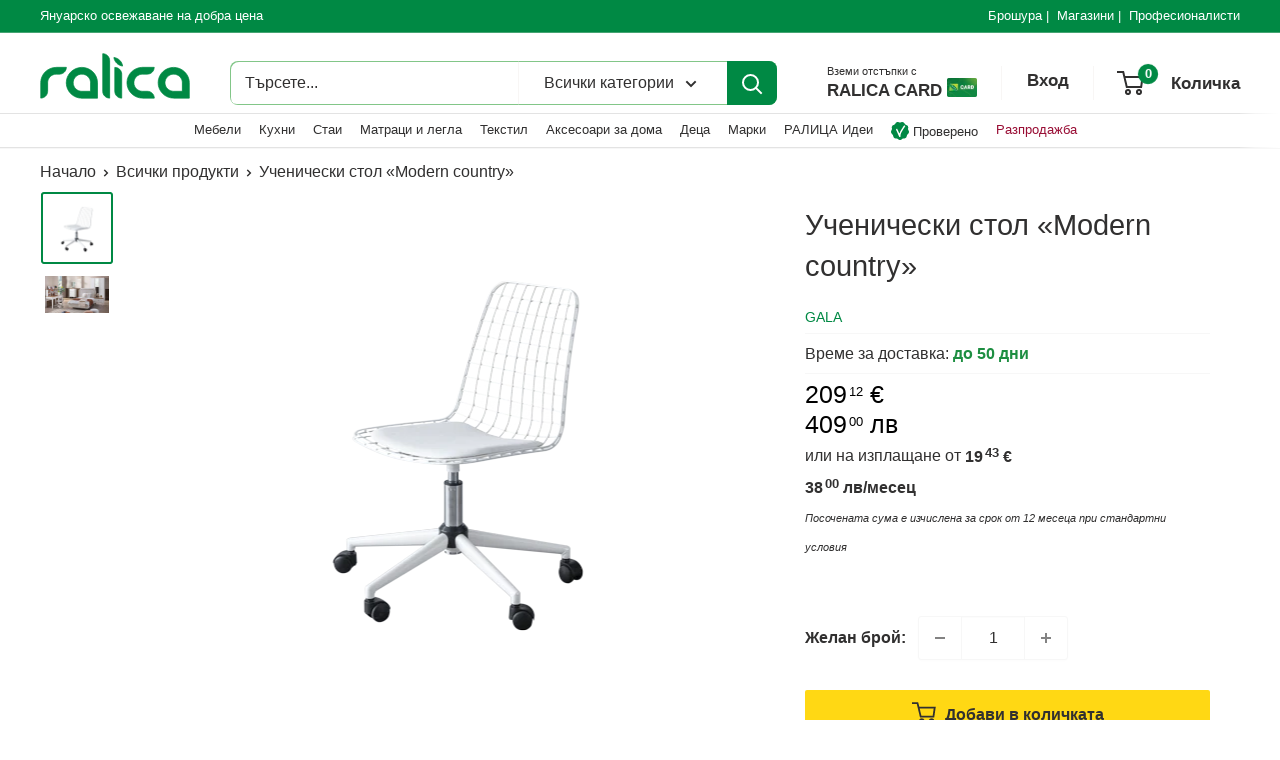

--- FILE ---
content_type: text/html; charset=utf-8
request_url: https://ralica.bg/products/%D1%83%D1%87%D0%B5%D0%BD%D0%B8%D1%87%D0%B5%D1%81%D0%BA%D0%B8-%D1%81%D1%82%D0%BE%D0%BB-modern-country
body_size: 42561
content:
<!doctype html>

<html class="no-js" lang="bg-BG">
  <head>
    <script defer src="https://ajax.googleapis.com/ajax/libs/jquery/3.7.0/jquery.min.js"></script>
    <script id="TOS_SCRIPT_ID" href="//ralica.bg/cdn/shop/t/26/assets/dded2ac276121ff6844aea001ae08e8a1540f56ef3479158c3ba4c7c672ca355.json?35821"></script>
    <meta charset="utf-8">
    <meta name="viewport" content="width=device-width, initial-scale=1.0, height=device-height, minimum-scale=1.0, maximum-scale=1.0">
    <meta name="theme-color" content="#008944">
    <meta name="robots" content="INDEX,FOLLOW" /><title>Ученически стол «Modern country»
</title><meta name="description" content="В идеална комбинация с младежка серия Modern country.  "><link rel="canonical" href="https://ralica.bg/products/%d1%83%d1%87%d0%b5%d0%bd%d0%b8%d1%87%d0%b5%d1%81%d0%ba%d0%b8-%d1%81%d1%82%d0%be%d0%bb-modern-country"><link rel="shortcut icon" href="//ralica.bg/cdn/shop/files/ralica-logo_96x96.png?v=1621588303" type="image/png"><link rel="preload" as="style" href="//ralica.bg/cdn/shop/t/26/assets/theme.css?v=129156745707918189201755100846">
    <link rel="preload" as="style" href="//ralica.bg/cdn/shop/t/26/assets/custom.css?v=144249468541770922031762601796">
    <link rel="preload" as="script" href="//ralica.bg/cdn/shop/t/26/assets/theme.js?v=133935928722717395301754901469">
    <link rel="preconnect" href="https://cdn.shopify.com">
    <link rel="preconnect" href="https://fonts.shopifycdn.com">
    <link rel="dns-prefetch" href="https://productreviews.shopifycdn.com">
    <link rel="dns-prefetch" href="https://ajax.googleapis.com">
    <link rel="dns-prefetch" href="https://maps.googleapis.com">
    <link rel="dns-prefetch" href="https://maps.gstatic.com">
    <link rel="stylesheet" href="https://beta.tbibank.support/fusion-pay-tbi/shopify/files/css-tbi-ralica.css">

    <meta property="og:type" content="product">
  <meta property="og:title" content="Ученически стол «Modern country»"><meta property="og:image" content="http://ralica.bg/cdn/shop/files/a8eb37a4-6ca4-4132-8a87-86bddb1bb51a.png?v=1756186467">
    <meta property="og:image:secure_url" content="https://ralica.bg/cdn/shop/files/a8eb37a4-6ca4-4132-8a87-86bddb1bb51a.png?v=1756186467">
    <meta property="og:image:width" content="500">
    <meta property="og:image:height" content="500"><meta property="product:price:amount" content="409.00">
  <meta property="product:price:currency" content="BGN"><meta property="og:description" content="В идеална комбинация с младежка серия Modern country.  "><meta property="og:url" content="https://ralica.bg/products/%d1%83%d1%87%d0%b5%d0%bd%d0%b8%d1%87%d0%b5%d1%81%d0%ba%d0%b8-%d1%81%d1%82%d0%be%d0%bb-modern-country">
<meta property="og:site_name" content="Мебелни Къщи Ralica"><meta name="twitter:card" content="summary"><meta name="twitter:title" content="Ученически стол «Modern country»">
  <meta name="twitter:description" content="



В идеална комбинация с младежка серия Modern country.
 



">
  <meta name="twitter:image" content="https://ralica.bg/cdn/shop/files/a8eb37a4-6ca4-4132-8a87-86bddb1bb51a_600x600_crop_center.png?v=1756186467">
    <style>
  
  


  
  
  

  :root {
    --default-text-font-size : 15px;
    --base-text-font-size    : 16px;
    --heading-font-family    : "system_ui", -apple-system, 'Segoe UI', Roboto, 'Helvetica Neue', 'Noto Sans', 'Liberation Sans', Arial, sans-serif, 'Apple Color Emoji', 'Segoe UI Emoji', 'Segoe UI Symbol', 'Noto Color Emoji';
    --heading-font-weight    : 400;
    --heading-font-style     : normal;
    --text-font-family       : "system_ui", -apple-system, 'Segoe UI', Roboto, 'Helvetica Neue', 'Noto Sans', 'Liberation Sans', Arial, sans-serif, 'Apple Color Emoji', 'Segoe UI Emoji', 'Segoe UI Symbol', 'Noto Color Emoji';
    --text-font-weight       : 400;
    --text-font-style        : normal;
    --text-font-bolder-weight: bolder;
    --text-link-decoration   : underline;

    --text-color               : #313030;
    --text-color-rgb           : 49, 48, 48;
    --heading-color            : #313030;
    --border-color             : #f7f7f7;
    --border-color-rgb         : 247, 247, 247;
    --form-border-color        : #eaeaea;
    --accent-color             : #008944;
    --accent-color-rgb         : 0, 137, 68;
    --link-color               : #0060df;
    --link-color-hover         : #003f93;
    --background               : #ffffff;
    --secondary-background     : #ffffff;
    --secondary-background-rgb : 255, 255, 255;
    --accent-background        : rgba(0, 137, 68, 0.08);

    --input-background: #ffffff;

    --error-color       : #f71b1b;
    --error-background  : rgba(247, 27, 27, 0.07);
    --success-color     : #48b448;
    --success-background: rgba(72, 180, 72, 0.11);

    --primary-button-background      : #008944;
    --primary-button-background-rgb  : 0, 137, 68;
    --primary-button-text-color      : #313030;
    --secondary-button-background    : #008944;
    --secondary-button-background-rgb: 0, 137, 68;
    --secondary-button-text-color    : #313030;

    --header-background      : #ffffff;
    --header-text-color      : #313030;
    --header-light-text-color: #e9e2dd;
    --header-border-color    : rgba(233, 226, 221, 0.3);
    --header-accent-color    : #008944;

    --footer-background-color:    #313030;
    --footer-heading-text-color:  #e6e6e6;
    --footer-body-text-color:     #fdfdfd;
    --footer-body-text-color-rgb: 253, 253, 253;
    --footer-accent-color:        #008944;
    --footer-accent-color-rgb:    0, 137, 68;
    --footer-border:              none;
    
    --flickity-arrow-color: #c4c4c4;--product-on-sale-accent           : #990e35;
    --product-on-sale-accent-rgb       : 153, 14, 53;
    --product-on-sale-color            : #ffffff;
    --product-in-stock-color           : #313030;
    --product-low-stock-color          : #ee0000;
    --product-sold-out-color           : #d1d1d4;
    --product-custom-label-1-background: #008944;
    --product-custom-label-1-color     : #ffffff;
    --product-custom-label-2-background: #008944;
    --product-custom-label-2-color     : #ffffff;
    --product-review-star-color        : #ffb647;

    --mobile-container-gutter : 20px;
    --desktop-container-gutter: 40px;

    /* Shopify related variables */
    --payment-terms-background-color: #ffffff;
  }
</style>

<script>
  // IE11 does not have support for CSS variables, so we have to polyfill them
  if (!(((window || {}).CSS || {}).supports && window.CSS.supports('(--a: 0)'))) {
    const script = document.createElement('script');
    script.type = 'text/javascript';
    script.src = 'https://cdn.jsdelivr.net/npm/css-vars-ponyfill@2';
    script.onload = function() {
      cssVars({});
    };

    document.getElementsByTagName('head')[0].appendChild(script);
  }
</script>


    <script>window.performance && window.performance.mark && window.performance.mark('shopify.content_for_header.start');</script><meta name="google-site-verification" content="MNzGNmFIO2GSyV8bQ3X1oP93m7Yvx8R99Zfa0TNT13I">
<meta name="facebook-domain-verification" content="v2vbhwte2g1hq1369tnesutdhgkxa0">
<meta id="shopify-digital-wallet" name="shopify-digital-wallet" content="/55675748548/digital_wallets/dialog">
<link rel="alternate" type="application/json+oembed" href="https://ralica.bg/products/%d1%83%d1%87%d0%b5%d0%bd%d0%b8%d1%87%d0%b5%d1%81%d0%ba%d0%b8-%d1%81%d1%82%d0%be%d0%bb-modern-country.oembed">
<script async="async" src="/checkouts/internal/preloads.js?locale=bg-BG"></script>
<script id="shopify-features" type="application/json">{"accessToken":"c8cfe82e1df1274084b42dacf975eab8","betas":["rich-media-storefront-analytics"],"domain":"ralica.bg","predictiveSearch":true,"shopId":55675748548,"locale":"bg"}</script>
<script>var Shopify = Shopify || {};
Shopify.shop = "ralicastore.myshopify.com";
Shopify.locale = "bg-BG";
Shopify.currency = {"active":"BGN","rate":"1.0"};
Shopify.country = "BG";
Shopify.theme = {"name":"RALICA.BG_IMPRIMATUR_2025-07-10","id":184229790034,"schema_name":"Warehouse","schema_version":"4.2.3","theme_store_id":null,"role":"main"};
Shopify.theme.handle = "null";
Shopify.theme.style = {"id":null,"handle":null};
Shopify.cdnHost = "ralica.bg/cdn";
Shopify.routes = Shopify.routes || {};
Shopify.routes.root = "/";</script>
<script type="module">!function(o){(o.Shopify=o.Shopify||{}).modules=!0}(window);</script>
<script>!function(o){function n(){var o=[];function n(){o.push(Array.prototype.slice.apply(arguments))}return n.q=o,n}var t=o.Shopify=o.Shopify||{};t.loadFeatures=n(),t.autoloadFeatures=n()}(window);</script>
<script id="shop-js-analytics" type="application/json">{"pageType":"product"}</script>
<script defer="defer" async type="module" src="//ralica.bg/cdn/shopifycloud/shop-js/modules/v2/client.init-shop-cart-sync_DuvqDGZ3.bg-BG.esm.js"></script>
<script defer="defer" async type="module" src="//ralica.bg/cdn/shopifycloud/shop-js/modules/v2/chunk.common_ExTxsOcA.esm.js"></script>
<script type="module">
  await import("//ralica.bg/cdn/shopifycloud/shop-js/modules/v2/client.init-shop-cart-sync_DuvqDGZ3.bg-BG.esm.js");
await import("//ralica.bg/cdn/shopifycloud/shop-js/modules/v2/chunk.common_ExTxsOcA.esm.js");

  window.Shopify.SignInWithShop?.initShopCartSync?.({"fedCMEnabled":true,"windoidEnabled":true});

</script>
<script id="__st">var __st={"a":55675748548,"offset":7200,"reqid":"861bfeda-d88a-4c48-b3fb-8513c197c6e2-1768573488","pageurl":"ralica.bg\/products\/%D1%83%D1%87%D0%B5%D0%BD%D0%B8%D1%87%D0%B5%D1%81%D0%BA%D0%B8-%D1%81%D1%82%D0%BE%D0%BB-modern-country","u":"cb14fb097d1f","p":"product","rtyp":"product","rid":8837058691410};</script>
<script>window.ShopifyPaypalV4VisibilityTracking = true;</script>
<script id="captcha-bootstrap">!function(){'use strict';const t='contact',e='account',n='new_comment',o=[[t,t],['blogs',n],['comments',n],[t,'customer']],c=[[e,'customer_login'],[e,'guest_login'],[e,'recover_customer_password'],[e,'create_customer']],r=t=>t.map((([t,e])=>`form[action*='/${t}']:not([data-nocaptcha='true']) input[name='form_type'][value='${e}']`)).join(','),a=t=>()=>t?[...document.querySelectorAll(t)].map((t=>t.form)):[];function s(){const t=[...o],e=r(t);return a(e)}const i='password',u='form_key',d=['recaptcha-v3-token','g-recaptcha-response','h-captcha-response',i],f=()=>{try{return window.sessionStorage}catch{return}},m='__shopify_v',_=t=>t.elements[u];function p(t,e,n=!1){try{const o=window.sessionStorage,c=JSON.parse(o.getItem(e)),{data:r}=function(t){const{data:e,action:n}=t;return t[m]||n?{data:e,action:n}:{data:t,action:n}}(c);for(const[e,n]of Object.entries(r))t.elements[e]&&(t.elements[e].value=n);n&&o.removeItem(e)}catch(o){console.error('form repopulation failed',{error:o})}}const l='form_type',E='cptcha';function T(t){t.dataset[E]=!0}const w=window,h=w.document,L='Shopify',v='ce_forms',y='captcha';let A=!1;((t,e)=>{const n=(g='f06e6c50-85a8-45c8-87d0-21a2b65856fe',I='https://cdn.shopify.com/shopifycloud/storefront-forms-hcaptcha/ce_storefront_forms_captcha_hcaptcha.v1.5.2.iife.js',D={infoText:'Защитено с hCaptcha',privacyText:'Поверителност',termsText:'Условия'},(t,e,n)=>{const o=w[L][v],c=o.bindForm;if(c)return c(t,g,e,D).then(n);var r;o.q.push([[t,g,e,D],n]),r=I,A||(h.body.append(Object.assign(h.createElement('script'),{id:'captcha-provider',async:!0,src:r})),A=!0)});var g,I,D;w[L]=w[L]||{},w[L][v]=w[L][v]||{},w[L][v].q=[],w[L][y]=w[L][y]||{},w[L][y].protect=function(t,e){n(t,void 0,e),T(t)},Object.freeze(w[L][y]),function(t,e,n,w,h,L){const[v,y,A,g]=function(t,e,n){const i=e?o:[],u=t?c:[],d=[...i,...u],f=r(d),m=r(i),_=r(d.filter((([t,e])=>n.includes(e))));return[a(f),a(m),a(_),s()]}(w,h,L),I=t=>{const e=t.target;return e instanceof HTMLFormElement?e:e&&e.form},D=t=>v().includes(t);t.addEventListener('submit',(t=>{const e=I(t);if(!e)return;const n=D(e)&&!e.dataset.hcaptchaBound&&!e.dataset.recaptchaBound,o=_(e),c=g().includes(e)&&(!o||!o.value);(n||c)&&t.preventDefault(),c&&!n&&(function(t){try{if(!f())return;!function(t){const e=f();if(!e)return;const n=_(t);if(!n)return;const o=n.value;o&&e.removeItem(o)}(t);const e=Array.from(Array(32),(()=>Math.random().toString(36)[2])).join('');!function(t,e){_(t)||t.append(Object.assign(document.createElement('input'),{type:'hidden',name:u})),t.elements[u].value=e}(t,e),function(t,e){const n=f();if(!n)return;const o=[...t.querySelectorAll(`input[type='${i}']`)].map((({name:t})=>t)),c=[...d,...o],r={};for(const[a,s]of new FormData(t).entries())c.includes(a)||(r[a]=s);n.setItem(e,JSON.stringify({[m]:1,action:t.action,data:r}))}(t,e)}catch(e){console.error('failed to persist form',e)}}(e),e.submit())}));const S=(t,e)=>{t&&!t.dataset[E]&&(n(t,e.some((e=>e===t))),T(t))};for(const o of['focusin','change'])t.addEventListener(o,(t=>{const e=I(t);D(e)&&S(e,y())}));const B=e.get('form_key'),M=e.get(l),P=B&&M;t.addEventListener('DOMContentLoaded',(()=>{const t=y();if(P)for(const e of t)e.elements[l].value===M&&p(e,B);[...new Set([...A(),...v().filter((t=>'true'===t.dataset.shopifyCaptcha))])].forEach((e=>S(e,t)))}))}(h,new URLSearchParams(w.location.search),n,t,e,['guest_login'])})(!0,!0)}();</script>
<script integrity="sha256-4kQ18oKyAcykRKYeNunJcIwy7WH5gtpwJnB7kiuLZ1E=" data-source-attribution="shopify.loadfeatures" defer="defer" src="//ralica.bg/cdn/shopifycloud/storefront/assets/storefront/load_feature-a0a9edcb.js" crossorigin="anonymous"></script>
<script data-source-attribution="shopify.dynamic_checkout.dynamic.init">var Shopify=Shopify||{};Shopify.PaymentButton=Shopify.PaymentButton||{isStorefrontPortableWallets:!0,init:function(){window.Shopify.PaymentButton.init=function(){};var t=document.createElement("script");t.src="https://ralica.bg/cdn/shopifycloud/portable-wallets/latest/portable-wallets.bg.js",t.type="module",document.head.appendChild(t)}};
</script>
<script data-source-attribution="shopify.dynamic_checkout.buyer_consent">
  function portableWalletsHideBuyerConsent(e){var t=document.getElementById("shopify-buyer-consent"),n=document.getElementById("shopify-subscription-policy-button");t&&n&&(t.classList.add("hidden"),t.setAttribute("aria-hidden","true"),n.removeEventListener("click",e))}function portableWalletsShowBuyerConsent(e){var t=document.getElementById("shopify-buyer-consent"),n=document.getElementById("shopify-subscription-policy-button");t&&n&&(t.classList.remove("hidden"),t.removeAttribute("aria-hidden"),n.addEventListener("click",e))}window.Shopify?.PaymentButton&&(window.Shopify.PaymentButton.hideBuyerConsent=portableWalletsHideBuyerConsent,window.Shopify.PaymentButton.showBuyerConsent=portableWalletsShowBuyerConsent);
</script>
<script data-source-attribution="shopify.dynamic_checkout.cart.bootstrap">document.addEventListener("DOMContentLoaded",(function(){function t(){return document.querySelector("shopify-accelerated-checkout-cart, shopify-accelerated-checkout")}if(t())Shopify.PaymentButton.init();else{new MutationObserver((function(e,n){t()&&(Shopify.PaymentButton.init(),n.disconnect())})).observe(document.body,{childList:!0,subtree:!0})}}));
</script>

<script>window.performance && window.performance.mark && window.performance.mark('shopify.content_for_header.end');</script>



    <link rel="stylesheet" href="//ralica.bg/cdn/shop/t/26/assets/theme.css?v=129156745707918189201755100846">
    <link rel="stylesheet" href="//ralica.bg/cdn/shop/t/26/assets/custom.css?v=144249468541770922031762601796">

    
  <script type="application/ld+json">
  {
    "@context": "https://schema.org",
    "@type": "Product",
    "productID": 8837058691410,
    "offers": [{
          "@type": "Offer",
          "name": "Default Title",
          "availability":"https://schema.org/InStock",
          "price": 409.0,
          "priceCurrency": "BGN",
          "priceValidUntil": "2026-01-26",
          "url": "/products/%D1%83%D1%87%D0%B5%D0%BD%D0%B8%D1%87%D0%B5%D1%81%D0%BA%D0%B8-%D1%81%D1%82%D0%BE%D0%BB-modern-country?variant=47999136104786"
        }
],"brand": {
      "@type": "Brand",
      "name": "Gala"
    },
    "name": "Ученически стол «Modern country»",
    "description": "\n\n\n\nВ идеална комбинация с младежка серия Modern country.\n \n\n\n\n",
    "category": "Ученически стол",
    "url": "/products/%D1%83%D1%87%D0%B5%D0%BD%D0%B8%D1%87%D0%B5%D1%81%D0%BA%D0%B8-%D1%81%D1%82%D0%BE%D0%BB-modern-country",
    "sku": null,
    "image": {
      "@type": "ImageObject",
      "url": "https://ralica.bg/cdn/shop/files/a8eb37a4-6ca4-4132-8a87-86bddb1bb51a.png?v=1756186467&width=1024",
      "image": "https://ralica.bg/cdn/shop/files/a8eb37a4-6ca4-4132-8a87-86bddb1bb51a.png?v=1756186467&width=1024",
      "name": "",
      "width": "1024",
      "height": "1024"
    }
  }
  </script>



  <script type="application/ld+json">
  {
    "@context": "https://schema.org",
    "@type": "BreadcrumbList",
  "itemListElement": [{
      "@type": "ListItem",
      "position": 1,
      "name": "Начало",
      "item": "https://ralica.bg"
    },{
          "@type": "ListItem",
          "position": 2,
          "name": "Ученически стол «Modern country»",
          "item": "https://ralica.bg/products/%D1%83%D1%87%D0%B5%D0%BD%D0%B8%D1%87%D0%B5%D1%81%D0%BA%D0%B8-%D1%81%D1%82%D0%BE%D0%BB-modern-country"
        }]
  }
  </script>



    <script>
      // This allows to expose several variables to the global scope, to be used in scripts
      window.theme = {
        pageType: "product",
        cartCount: 0,
        moneyFormat: "{{amount}} лв",
        moneyWithCurrencyFormat: "{{amount}} лв",
        currencyCodeEnabled: null,
        showDiscount: true,
        discountMode: "percentage",
        cartType: "drawer"
      };

      window.routes = {
        rootUrl: "\/",
        rootUrlWithoutSlash: '',
        cartUrl: "\/cart",
        cartAddUrl: "\/cart\/add",
        cartChangeUrl: "\/cart\/change",
        searchUrl: "\/search",
        productRecommendationsUrl: "\/recommendations\/products"
      };

      window.languages = {
        productRegularPrice: "Регулярна цена",
        productSalePrice: "Продажна \/ намалена цена",
        collectionOnSaleLabel: "Отстъпка {{savings}}",
        productFormUnavailable: "Не наличен",
        productFormAddToCart: "Добави в количката",
        productFormPreOrder: "Заявете",
        productFormSoldOut: "По запитване",
        productAdded: "Продуктът е добавен към вашата количка",
        productAddedShort: "Добавен!",
        shippingEstimatorNoResults: "",
        shippingEstimatorOneResult: "",
        shippingEstimatorMultipleResults: "",
        shippingEstimatorErrors: ""
      };

      document.documentElement.className = document.documentElement.className.replace('no-js', 'js');
    </script><script src="//ralica.bg/cdn/shop/t/26/assets/theme.js?v=133935928722717395301754901469" defer></script>
    <script src="//ralica.bg/cdn/shop/t/26/assets/bodyScrollLock.min.js?v=88696407960053606501752132429" defer></script><script>
        (function () {
          window.onpageshow = function() {
            // We force re-freshing the cart content onpageshow, as most browsers will serve a cache copy when hitting the
            // back button, which cause staled data
            document.documentElement.dispatchEvent(new CustomEvent('cart:refresh', {
              bubbles: true,
              detail: {scrollToTop: false}
            }));
          };
        })();
      </script><!-- BEGIN app block: shopify://apps/sami-wholesale/blocks/app-embed-block/799b9db0-2c2b-4b20-8675-98acd123fbb2 --><style>.samita-ws-loading [samitaWS-cart-item-key],.samita-ws-loading [samitaWS-product-id],.samita-ws-loading [samitaWS-variant-id],.samita-ws-loading [samitaWS-cart-total-price],.samita-ws-loading [samitaWS-cart-total-discount],.samita-ws-loading [data-cart-item-regular-price],.samita-ws-loading [samitaWS-ajax-cart-subtotal],.samita-ws-loading [data-cart-subtotal],.samita-ws-loading [samitaws-product-price]{visibility:hidden;opacity:0}[samitaws-product-main-price="true"] [samitaws-product-price]{visibility:hidden;opacity:0}.samitaWS-original-checkout-button,.samitaWS-original-atc-button{visibility:hidden;opacity:0;display:none!important}.samita-ws-loading .shopify-payment-button .shopify-payment-button__button--unbranded{visibility:hidden;opacity:0;display:none!important}</style><script type="text/javascript">
    document.getElementsByTagName('html')[0].classList.add('samita-ws-loading', 'samita-ws-enable');
    window.addEventListener("samitaWSRenderWholesaleCompleted", function(e){
        document.getElementsByTagName('html')[0].classList.remove('samita-ws-loading');
    });
    var samitaWSRgFormRecaptchaInit = function(){};
    var samitaWholesaleRecaptchaInit = function(){};
    
    window.Samita = window.Samita || {};
    window.Samita.Wholesale = window.Samita.Wholesale || {};Samita.Wholesale.shop = {
            url: 'ralicastore.myshopify.com',
            app_url: 'https://wholesale.samita.io',
            api_url: '/apps/sami-wholesale',
            storefront_access_token: '7ae04ebf13de6d84ecff325390bf9012',
            definition: {"shop":true,"theme":"theme_184229790034","themeInfo":"themeInfo_184229790034"},
            configuration: {
                money_format: "{{amount}} лв"
            }
        };Samita.Wholesale.themeInfo = 'themeInfo_184229790034';
        Samita.Wholesale.theme = 'theme_184229790034';Samita.Wholesale.shop.locale = (typeof Shopify!= "undefined" && Shopify?.locale) ? Shopify?.locale : "bg-BG";
    Samita.Wholesale.shop.market = { handle: "bg" };
    
    Samita.Wholesale.wholesalePricing = [];Samita.Wholesale.wholesalePricing[10663] = {"10663":{"id":10663,"configs":{"discount_group":{"type":"percent","value":8},"discount_for_variants":[]},"product_configs":{"apply_product":{"type":"collections","manual":{"apply_for_variants":false,"ids":[],"variants":[],"tags":[]},"collections":{"ids":[635038662994]}}},"customer_configs":{"apply_customer":{"type":"logged","tags":[]}}}}[10663];Samita.Wholesale.wholesalePricing[9261] = {"9261":{"id":9261,"configs":{"discount_group":{"type":"percent","value":50},"discount_for_variants":[]},"product_configs":{"apply_product":{"type":"collections","manual":{"apply_for_variants":false,"ids":[],"variants":[],"tags":[]},"collections":{"ids":[633366085970]}}},"customer_configs":{"apply_customer":{"type":"logged","tags":[]}}}}[9261];Samita.Wholesale.wholesalePricing[5154] = {"5154":{"id":5154,"configs":{"discount_group":{"type":"percent","value":12},"discount_for_variants":[]},"product_configs":{"apply_product":{"type":"collections","manual":{"apply_for_variants":false,"ids":[],"variants":[],"tags":[]},"collections":{"ids":[626955944274]}}},"customer_configs":{"apply_customer":{"type":"logged","tags":[]}}}}[5154];Samita.Wholesale.wholesalePricing[5153] = {"5153":{"id":5153,"configs":{"discount_group":{"type":"percent","value":10},"discount_for_variants":[]},"product_configs":{"apply_product":{"type":"collections","manual":{"apply_for_variants":false,"ids":[],"variants":[],"tags":[]},"collections":{"ids":[626954830162]}}},"customer_configs":{"apply_customer":{"type":"logged","tags":[]}}}}[5153];Samita.Wholesale.wholesalePricing[5149] = {"5149":{"id":5149,"configs":{"discount_group":{"type":"percent","value":20},"discount_for_variants":[]},"product_configs":{"apply_product":{"type":"collections","manual":{"apply_for_variants":false,"ids":[],"variants":[],"tags":[]},"collections":{"ids":[626953519442]}}},"customer_configs":{"apply_customer":{"type":"logged","tags":[]}}}}[5149];Samita.Wholesale.wholesalePricing[5010] = {"5010":{"id":5010,"configs":{"discount_group":{"type":"percent","value":25},"discount_for_variants":[]},"product_configs":{"apply_product":{"type":"collections","manual":{"apply_for_variants":false,"ids":[],"variants":[],"tags":[]},"collections":{"ids":[626821497170]}}},"customer_configs":{"apply_customer":{"type":"logged","tags":[]}}}}[5010];Samita.Wholesale.wholesalePricing[4393] = {"4393":{"id":4393,"configs":{"discount_group":{"type":"percent","value":30},"discount_for_variants":[]},"product_configs":{"apply_product":{"type":"collections","manual":{"apply_for_variants":false,"ids":[],"variants":[],"tags":[]},"collections":{"ids":[626117837138]}}},"customer_configs":{"apply_customer":{"type":"logged","tags":[]}}}}[4393];Samita.Wholesale.wholesalePricing[3624] = {"3624":{"id":3624,"configs":{"discount_group":{"type":"percent","value":15},"discount_for_variants":[]},"product_configs":{"apply_product":{"type":"collections","manual":{"apply_for_variants":false,"ids":[],"variants":[],"tags":[]},"collections":{"ids":[625025712466]}}},"customer_configs":{"apply_customer":{"type":"logged","tags":[]}}}}[3624];Samita.Wholesale.wholesalePricing[3425] = {"3425":{"id":3425,"configs":{"discount_group":{"type":"percent","value":18},"discount_for_variants":[]},"product_configs":{"apply_product":{"type":"collections","manual":{"apply_for_variants":false,"ids":[],"variants":[],"tags":[]},"collections":{"ids":[624680206674]}}},"customer_configs":{"apply_customer":{"type":"logged","tags":[]}}}}[3425];Samita.Wholesale.wholesalePricing[2131] = {"2131":{"id":2131,"configs":{"discount_group":{"type":"percent","value":22},"discount_for_variants":[{"id":6812811100356,"position":0,"duplicated":false,"discount_groups":[{"name":"logged","type":"percent","value":null}],"variant_pricing":false,"variants":[{"id":40393880305860,"position":0,"duplicated":false,"discount_groups":[{"name":"logged","type":"percent","value":null}]}]}]},"product_configs":{"apply_product":{"type":"collections","manual":{"apply_for_variants":false,"ids":[6812811100356],"variants":[{"key":6812811100356,"values":[40393880305860]}],"tags":[]},"collections":{"ids":[622341816658]}}},"customer_configs":{"apply_customer":{"type":"logged","tags":[]}}}}[2131];Samita.Wholesale.wholesalePricing[1710] = {"1710":{"id":1710,"configs":{"discount_group":{"type":"percent","value":35},"discount_for_variants":[{"id":6812811100356,"position":0,"duplicated":false,"discount_groups":[{"name":"logged","type":"percent","value":null}],"variant_pricing":false,"variants":[{"id":40393880305860,"position":0,"duplicated":false,"discount_groups":[{"name":"logged","type":"percent","value":null}]}]}]},"product_configs":{"apply_product":{"type":"collections","manual":{"apply_for_variants":false,"ids":[6812811100356],"variants":[{"key":6812811100356,"values":[40393880305860]}],"tags":[]},"collections":{"ids":[620925714770]}}},"customer_configs":{"apply_customer":{"type":"logged","tags":[]}}}}[1710];Samita.Wholesale.volumePricing = [];Samita.Wholesale.registrationForms = [];Samita.Wholesale.quickOrderForms = [];Samita.Wholesale.orderLimit = [];Samita.Wholesale.extraFee = [];Samita.Wholesale.shippingRate = [];Samita.Wholesale.paymentTerm = {};Samita.Wholesale.taxExempt = {};Samita.Wholesale.taxDisplay = {};Samita.Wholesale.taxOverride = [];Samita.Wholesale.shippingRateMetafields = null;
    Samita.Wholesale.linklists = "";
    Samita.Wholesale.canonical_url = "https:\/\/ralica.bg\/products\/%d1%83%d1%87%d0%b5%d0%bd%d0%b8%d1%87%d0%b5%d1%81%d0%ba%d0%b8-%d1%81%d1%82%d0%be%d0%bb-modern-country";
    Samita.Wholesale.url = window.Samita.Wholesale.shop.app_url;
    Samita.Wholesale.apiUrl = ((typeof Shopify!= "undefined" && Shopify?.routes?.root) ? Shopify.routes.root.replace(/\/$/, '') : '') + (window.Samita.Wholesale.shop?.api_url || '');
    Samita.Wholesale.themeOs20 = true;
    Samita.Wholesale.__webpack_public_path__ = "https://cdn.shopify.com/extensions/019bbfab-cd8a-7622-b84d-59e15394d957/frontend-597/assets/";
    Samita.Wholesale.products = Samita.Wholesale.products || [];Samita.Wholesale.cart = {"note":null,"attributes":{},"original_total_price":0,"total_price":0,"total_discount":0,"total_weight":0.0,"item_count":0,"items":[],"requires_shipping":false,"currency":"BGN","items_subtotal_price":0,"cart_level_discount_applications":[],"checkout_charge_amount":0};Samita.Wholesale.page = {
        title : document.title.replaceAll('"', "'"),
        href : window.location.href,
        type: "product",
        handle: ""
    };Samita.Wholesale.product={"id":8837058691410,"title":"Ученически стол «Modern country»","handle":"ученически-стол-modern-country","description":"\u003cdiv class=\"card__section\" data-mce-fragment=\"1\"\u003e\n\u003cdiv class=\"rte text--pull\" data-mce-fragment=\"1\"\u003e\n\u003cdiv class=\"card__section\" data-mce-fragment=\"1\"\u003e\n\u003cdiv class=\"rte text--pull\" data-mce-fragment=\"1\"\u003e\n\u003cp data-mce-fragment=\"1\"\u003eВ идеална комбинация с младежка серия Modern country.\u003c\/p\u003e\n\u003cp data-mce-fragment=\"1\"\u003e \u003c\/p\u003e\n\u003c\/div\u003e\n\u003c\/div\u003e\n\u003c\/div\u003e\n\u003c\/div\u003e","published_at":"2024-07-29T14:51:22+03:00","created_at":"2024-04-14T14:58:26+03:00","vendor":"Gala","type":"Ученически стол","tags":["Ученически стол"],"price":40900,"price_min":40900,"price_max":40900,"available":true,"price_varies":false,"compare_at_price":40900,"compare_at_price_min":40900,"compare_at_price_max":40900,"compare_at_price_varies":false,"variants":[{"id":47999136104786,"title":"Default Title","option1":"Default Title","option2":null,"option3":null,"sku":null,"requires_shipping":false,"taxable":true,"featured_image":null,"available":true,"name":"Ученически стол «Modern country»","public_title":null,"options":["Default Title"],"price":40900,"weight":0,"compare_at_price":40900,"inventory_management":null,"barcode":null,"requires_selling_plan":false,"selling_plan_allocations":[]}],"images":["\/\/ralica.bg\/cdn\/shop\/files\/a8eb37a4-6ca4-4132-8a87-86bddb1bb51a.png?v=1756186467","\/\/ralica.bg\/cdn\/shop\/files\/5e632892-f0d5-48ff-814e-46ba14d891c8_e5b5db13-aaff-4c64-a9ae-52502b129171.jpg?v=1756186467"],"featured_image":"\/\/ralica.bg\/cdn\/shop\/files\/a8eb37a4-6ca4-4132-8a87-86bddb1bb51a.png?v=1756186467","options":["Title"],"media":[{"alt":null,"id":45399011033426,"position":1,"preview_image":{"aspect_ratio":1.0,"height":500,"width":500,"src":"\/\/ralica.bg\/cdn\/shop\/files\/a8eb37a4-6ca4-4132-8a87-86bddb1bb51a.png?v=1756186467"},"aspect_ratio":1.0,"height":500,"media_type":"image","src":"\/\/ralica.bg\/cdn\/shop\/files\/a8eb37a4-6ca4-4132-8a87-86bddb1bb51a.png?v=1756186467","width":500},{"alt":null,"id":45399011000658,"position":2,"preview_image":{"aspect_ratio":1.759,"height":1080,"width":1900,"src":"\/\/ralica.bg\/cdn\/shop\/files\/5e632892-f0d5-48ff-814e-46ba14d891c8_e5b5db13-aaff-4c64-a9ae-52502b129171.jpg?v=1756186467"},"aspect_ratio":1.759,"height":1080,"media_type":"image","src":"\/\/ralica.bg\/cdn\/shop\/files\/5e632892-f0d5-48ff-814e-46ba14d891c8_e5b5db13-aaff-4c64-a9ae-52502b129171.jpg?v=1756186467","width":1900}],"requires_selling_plan":false,"selling_plan_groups":[],"content":"\u003cdiv class=\"card__section\" data-mce-fragment=\"1\"\u003e\n\u003cdiv class=\"rte text--pull\" data-mce-fragment=\"1\"\u003e\n\u003cdiv class=\"card__section\" data-mce-fragment=\"1\"\u003e\n\u003cdiv class=\"rte text--pull\" data-mce-fragment=\"1\"\u003e\n\u003cp data-mce-fragment=\"1\"\u003eВ идеална комбинация с младежка серия Modern country.\u003c\/p\u003e\n\u003cp data-mce-fragment=\"1\"\u003e \u003c\/p\u003e\n\u003c\/div\u003e\n\u003c\/div\u003e\n\u003c\/div\u003e\n\u003c\/div\u003e"};
        Samita.Wholesale.product.options_with_values=[{"name":"Title","position":1,"values":["Default Title"]}];
        Samita.Wholesale.product.collections =[653342245202,619524850002,264664645828,652973310290];
        Samita.Wholesale.product.variants_count =1;
        
        Samita.Wholesale.product.variants = [{"id":47999136104786,"title":"Default Title", "metafields": { "msrp":null}, "option1":"Default Title", "option2":null, "option3":null, "featured_image":null, "quantity_rule":{"min":1,"max":null,"increment":1}, "image":null,"name":"null","compare_at_price":40900,"price":40900,"available":true,"weight":"0","sku":null, "barcode":null, "inventory_policy":"deny", "inventory_management":null,"inventory_quantity":0}];
        Samita.Wholesale.products.push(Samita.Wholesale.product);</script>
<!-- END app block --><!-- BEGIN app block: shopify://apps/ta-labels-badges/blocks/bss-pl-config-data/91bfe765-b604-49a1-805e-3599fa600b24 --><script
    id='bss-pl-config-data'
>
	let TAE_StoreId = "16538";
	if (typeof BSS_PL == 'undefined' || TAE_StoreId !== "") {
  		var BSS_PL = {};
		BSS_PL.storeId = 16538;
		BSS_PL.currentPlan = "free";
		BSS_PL.apiServerProduction = "https://product-labels-pro.bsscommerce.com";
		BSS_PL.publicAccessToken = null;
		BSS_PL.customerTags = "null";
		BSS_PL.customerId = "null";
		BSS_PL.storeIdCustomOld = 10678;
		BSS_PL.storeIdOldWIthPriority = 12200;
		BSS_PL.storeIdOptimizeAppendLabel = null
		BSS_PL.optimizeCodeIds = null; 
		BSS_PL.extendedFeatureIds = null;
		BSS_PL.integration = {"laiReview":{"status":0,"config":[]}};
		BSS_PL.settingsData  = {};
		BSS_PL.configProductMetafields = null;
		BSS_PL.configVariantMetafields = null;
		
		BSS_PL.configData = [].concat();

		
		BSS_PL.configDataBanner = [].concat();

		
		BSS_PL.configDataPopup = [].concat();

		
		BSS_PL.configDataLabelGroup = [].concat();
		
		
		BSS_PL.collectionID = ``;
		BSS_PL.collectionHandle = ``;
		BSS_PL.collectionTitle = ``;

		
		BSS_PL.conditionConfigData = [].concat();
	}
</script>




<style>
    
    

</style>

<script>
    function bssLoadScripts(src, callback, isDefer = false) {
        const scriptTag = document.createElement('script');
        document.head.appendChild(scriptTag);
        scriptTag.src = src;
        if (isDefer) {
            scriptTag.defer = true;
        } else {
            scriptTag.async = true;
        }
        if (callback) {
            scriptTag.addEventListener('load', function () {
                callback();
            });
        }
    }
    const scriptUrls = [
        "https://cdn.shopify.com/extensions/019bc4fb-09b1-7c2a-aaf4-8025e33c8448/product-label-557/assets/bss-pl-init-helper.js",
        "https://cdn.shopify.com/extensions/019bc4fb-09b1-7c2a-aaf4-8025e33c8448/product-label-557/assets/bss-pl-init-config-run-scripts.js",
    ];
    Promise.all(scriptUrls.map((script) => new Promise((resolve) => bssLoadScripts(script, resolve)))).then((res) => {
        console.log('BSS scripts loaded');
        window.bssScriptsLoaded = true;
    });

	function bssInitScripts() {
		if (BSS_PL.configData.length) {
			const enabledFeature = [
				{ type: 1, script: "https://cdn.shopify.com/extensions/019bc4fb-09b1-7c2a-aaf4-8025e33c8448/product-label-557/assets/bss-pl-init-for-label.js" },
				{ type: 2, badge: [0, 7, 8], script: "https://cdn.shopify.com/extensions/019bc4fb-09b1-7c2a-aaf4-8025e33c8448/product-label-557/assets/bss-pl-init-for-badge-product-name.js" },
				{ type: 2, badge: [1, 11], script: "https://cdn.shopify.com/extensions/019bc4fb-09b1-7c2a-aaf4-8025e33c8448/product-label-557/assets/bss-pl-init-for-badge-product-image.js" },
				{ type: 2, badge: 2, script: "https://cdn.shopify.com/extensions/019bc4fb-09b1-7c2a-aaf4-8025e33c8448/product-label-557/assets/bss-pl-init-for-badge-custom-selector.js" },
				{ type: 2, badge: [3, 9, 10], script: "https://cdn.shopify.com/extensions/019bc4fb-09b1-7c2a-aaf4-8025e33c8448/product-label-557/assets/bss-pl-init-for-badge-price.js" },
				{ type: 2, badge: 4, script: "https://cdn.shopify.com/extensions/019bc4fb-09b1-7c2a-aaf4-8025e33c8448/product-label-557/assets/bss-pl-init-for-badge-add-to-cart-btn.js" },
				{ type: 2, badge: 5, script: "https://cdn.shopify.com/extensions/019bc4fb-09b1-7c2a-aaf4-8025e33c8448/product-label-557/assets/bss-pl-init-for-badge-quantity-box.js" },
				{ type: 2, badge: 6, script: "https://cdn.shopify.com/extensions/019bc4fb-09b1-7c2a-aaf4-8025e33c8448/product-label-557/assets/bss-pl-init-for-badge-buy-it-now-btn.js" }
			]
				.filter(({ type, badge }) => BSS_PL.configData.some(item => item.label_type === type && (badge === undefined || (Array.isArray(badge) ? badge.includes(item.badge_type) : item.badge_type === badge))) || (type === 1 && BSS_PL.configDataLabelGroup && BSS_PL.configDataLabelGroup.length))
				.map(({ script }) => script);
				
            enabledFeature.forEach((src) => bssLoadScripts(src));

            if (enabledFeature.length) {
                const src = "https://cdn.shopify.com/extensions/019bc4fb-09b1-7c2a-aaf4-8025e33c8448/product-label-557/assets/bss-product-label-js.js";
                bssLoadScripts(src);
            }
        }

        if (BSS_PL.configDataBanner && BSS_PL.configDataBanner.length) {
            const src = "https://cdn.shopify.com/extensions/019bc4fb-09b1-7c2a-aaf4-8025e33c8448/product-label-557/assets/bss-product-label-banner.js";
            bssLoadScripts(src);
        }

        if (BSS_PL.configDataPopup && BSS_PL.configDataPopup.length) {
            const src = "https://cdn.shopify.com/extensions/019bc4fb-09b1-7c2a-aaf4-8025e33c8448/product-label-557/assets/bss-product-label-popup.js";
            bssLoadScripts(src);
        }

        if (window.location.search.includes('bss-pl-custom-selector')) {
            const src = "https://cdn.shopify.com/extensions/019bc4fb-09b1-7c2a-aaf4-8025e33c8448/product-label-557/assets/bss-product-label-custom-position.js";
            bssLoadScripts(src, null, true);
        }
    }
    bssInitScripts();
</script>


<!-- END app block --><!-- BEGIN app block: shopify://apps/tinycookie/blocks/cookie-embed/b65baef5-7248-4353-8fd9-b676240311dc --><script id="tiny-cookie-data" type="application/json">{"translations":{"language":"default","locale":"en","boxTitle":null,"boxDescription":"Този yебсайт използва бисквитки.","acceptButtonText":"Съгласен съм","acceptRequiredButtonText":"Отхвърлям","preferencesButtonText":"Редактирай","privacyPolicy":"Декларация за защита на личните данни (GDPR)","termsConditions":"Правила и условия","preferencesTitle":"Предпочитания за съгласие за бисквитки","preferencesDisclaimerTitle":"Използване на бисквитки","preferencesDisclaimerDescription":"Нашият уебсайт използва бисквитки, за да подобри вашето посещение. Тези бисквитки не ви идентифицират директно, но персонализират вашето посещение. Можете да управлявате вашите предпочитания, въпреки че блокирането на някои бисквитки може да повлияе на услугите на сайта.","necessaryCookiesTitle":"Задължителни бисквитки","necessaryCookiesDescription":"Тези бисквитки са с важно значение за функционирането на сайта и не могат да бъдат блокирани. Блокирането им може да повлияе на работата на нашия сайт.","functionalityCookiesTitle":"Бисквитки за функционалност","functionalityCookiesDescription":"Тези бисквитки добавят допълнителни функции и персонализиране към нашия сайт. Те се задават от нас или доставчици на трети страни. Не разрешаването им може да повлияе на функционалността на определени услуги.","analyticsCookiesTitle":"Статистически бисквитки","analyticsCookiesDescription":"Тези бисквитки проследяват трафика и източниците на посетителите, като събират данни за популярни продукти и действия.","marketingCookiesTitle":"Маркетингови бисквитки","marketingCookiesDescription":"Използват се за да създадат вашия профил на интереси и за показване на подходящи реклами по-късен етап. Деактивирането им означава липса на насочени реклами въз основа на вашите интереси.","preferencesAcceptButtonText":"Разреши всички","preferencesAcceptRequiredButtonText":"Отхвърлям","savePreferencesText":"Запази предпочитанията","privacyPolicyUrl":"https://ralica.bg/pages/%D0%B4%D0%B5%D0%BA%D0%BB%D0%B0%D1%80%D0%B0%D1%86%D0%B8%D1%8F-%D0%B7%D0%B0-%D0%B7%D0%B0%D1%89%D0%B8%D1%82%D0%B0-%D0%BD%D0%B0-%D0%BB%D0%B8%D1%87%D0%BD%D0%B8%D1%82%D0%B5-%D0%B4%D0%B0%D0%BD%D0%BD%D0%B8-gdpr","termsAndConditionsUrl":"https://ralica.bg/policies/terms-of-service","badgeTitle":"Cookie settings"},"preferencesSettings":{"backgroundColor":"#ffffff","titleColor":"#000000","titleSize":16,"titleWeight":500,"titlePaddingTop":15,"titlePaddingRight":15,"titlePaddingBottom":15,"titlePaddingLeft":15,"preferencesContentPaddingTop":15,"preferencesContentPaddingRight":15,"preferencesContentPaddingBottom":25,"preferencesContentPaddingLeft":15,"infoTitleColor":"#000000","infoTitleSize":14,"infoTitleWeight":500,"infoDescriptionColor":"#000000","infoDescriptionSize":12,"infoDescriptionWeight":300,"infoPaddingTop":0,"infoPaddingRight":0,"infoPaddingBottom":15,"infoPaddingLeft":0,"categoryTitleColor":"#000000","categoryTitleSize":14,"categoryTitleWeight":500,"categoryTitlePaddingTop":10,"categoryTitlePaddingRight":15,"categoryTitlePaddingBottom":10,"categoryTitlePaddingLeft":15,"categoryContentColor":"#000000","categoryContentSize":12,"categoryContentWeight":300,"categoryContentPaddingTop":10,"categoryContentPaddingRight":15,"categoryContentPaddingBottom":10,"categoryContentPaddingLeft":15,"categoryBoxBorderColor":"#eeeeee","categoryBoxRadius":5,"buttonSize":14,"buttonWeight":500,"buttonPaddingTop":12,"buttonPaddingRight":16,"buttonPaddingBottom":12,"buttonPaddingLeft":16,"buttonBorderRadius":5,"buttonSpacing":10,"acceptButtonBackground":"#82C688","acceptButtonColor":"#ffffff","rejectButtonBackground":"#eaeff2","rejectButtonColor":"#313030","saveButtonBackground":"#EAEAEA","saveButtonColor":"#313030"},"boxSettings":{"fontFamily":"inter","backgroundColor":"#ffffff","showBackdrop":0,"backdropOpacity":30,"titleColor":"#000000","titleSize":16,"titleWeight":500,"descriptionColor":"#000000","descriptionSize":12,"descriptionWeight":300,"contentPaddingTop":0,"contentPaddingRight":0,"contentPaddingBottom":20,"contentPaddingLeft":0,"buttonSize":14,"buttonWeight":500,"buttonPaddingTop":0,"buttonPaddingRight":0,"buttonPaddingBottom":0,"buttonPaddingLeft":0,"buttonBorderRadius":5,"buttonSpacing":10,"acceptButtonBackground":"#82C688","acceptButtonColor":"#313030","rejectButtonBackground":"#E6F4E7","rejectButtonColor":"#313030","preferencesButtonBackground":"#EAEAEA","preferencesButtonColor":"#313030","closeButtonColor":"#2d4156","legalBackground":"#F6F6F6","legalColor":"#000000","legalSize":12,"legalWeight":400,"legalPaddingTop":10,"legalPaddingRight":15,"legalPaddingBottom":10,"legalPaddingLeft":15},"cookieCategories":{"functionality":"_gid,__cfduid","analytics":"_s,_shopify_d,_shopify_fs,_shopify_s,_shopify_sa_t,_shopify_sa_p,_shopify_y,_y,_shopify_evids,_ga,_gat,__atuvc,__atuvs,__utma,customer_auth_provider,customer_auth_session_created_at,_orig_referrer,_landing_page","marketing":"_gads,IDE,GPS,PREF,BizoID,_fbp,_fbc,__adroll,__adroll_v4,__adroll_fpc,__ar_v4,kla_id","required":"_ab,_secure_session_id,cart,cart_sig,cart_ts,cart_ver,cart_currency,checkout_token,Secure_customer_sig,storefront_digest,_shopify_m,_shopify_tm,_shopify_tw,_tracking_consent,tracked_start_checkout,identity_state,identity_customer_account_number,_customer_account_shop_sessions,_secure_account_session_id,_shopify_country,_storefront_u,_cmp_a,c,checkout,customer_account_locale,dynamic_checkout_shown_on_cart,hide_shopify_pay_for_checkout,shopify_pay,shopify_pay_redirect,shop_pay_accelerated,keep_alive,source_name,master_device_id,previous_step,discount_code,remember_me,checkout_session_lookup,checkout_prefill,checkout_queue_token,checkout_queue_checkout_token,checkout_worker_session,checkout_session_token,cookietest,order,identity-state,card_update_verification_id,customer_account_new_login,customer_account_preview,customer_payment_method,customer_shop_pay_agreement,pay_update_intent_id,localization,profile_preview_token,login_with_shop_finalize,preview_theme,shopify-editor-unconfirmed-settings,wpm-test-cookie"},"generalSettings":{"showAnalytics":1,"showMarketing":1,"showFunctionality":1,"boxDesign":"box","boxPosition":"bottom-right","showReject":0,"showPreferences":1,"categoriesChecked":1,"showPrivacyPolicy":0,"showTermsAndConditions":1,"privacyPolicyUrl":"https://ralica.bg/pages/%D0%B4%D0%B5%D0%BA%D0%BB%D0%B0%D1%80%D0%B0%D1%86%D0%B8%D1%8F-%D0%B7%D0%B0-%D0%B7%D0%B0%D1%89%D0%B8%D1%82%D0%B0-%D0%BD%D0%B0-%D0%BB%D0%B8%D1%87%D0%BD%D0%B8%D1%82%D0%B5-%D0%B4%D0%B0%D0%BD%D0%BD%D0%B8-gdpr","termsAndConditionsUrl":"https://www.cilek.bg/policies/terms-of-service","showCloseButton":0,"closeButtonBehaviour":"close_banner","gpcModeActive":0,"consentModeActive":0,"pixelModeActive":0,"removeCookies":0},"translatedLanguages":[],"registerConsent":false,"loadedGlobally":true,"geoLocation":{"europe":1,"usa":1,"usaStates":null,"brazil":1,"canada":1,"albertaBritishColumbia":1,"japan":1,"thailand":1,"switzerland":1},"badgeSettings":{"active":0,"position":"bottom_left","backgroundColor":"#FFFFFF","iconColor":"#FF974F","titleColor":"#000000","svgImage":"<svg width=\"35\" height=\"35\" viewBox=\"0 0 35 35\" fill=\"none\" xmlns=\"http://www.w3.org/2000/svg\"> <path d=\"M34.3019 16.1522C32.0507 15.3437 30.666 13.0527 30.84 11.2436C30.84 10.9461 30.6617 10.6697 30.4364 10.4745C30.2111 10.2802 29.8617 10.1962 29.5692 10.2432C26.1386 10.7465 22.9972 8.23671 22.6859 4.7087C22.6579 4.39028 22.4837 4.10385 22.2133 3.93261C21.944 3.7624 21.6085 3.72535 21.3111 3.8365C18.5303 4.85485 15.9028 3.01353 14.8544 0.614257C14.6581 0.165616 14.1715 -0.0817072 13.6918 0.0244546C5.79815 1.78586 0 9.4101 0 17.5001C0 27.112 7.88796 35 17.4999 35C27.1119 35 34.9999 27.112 34.9999 17.5001C34.9714 16.8893 34.9671 16.3905 34.3019 16.1522ZM7.1948 18.6026C6.62851 18.6026 6.16941 18.1435 6.16941 17.5772C6.16941 17.0108 6.62851 16.5518 7.1948 16.5518C7.76109 16.5518 8.22019 17.0108 8.22019 17.5772C8.22019 18.1435 7.76102 18.6026 7.1948 18.6026ZM11.3476 26.7285C9.65135 26.7285 8.27146 25.3486 8.27146 23.6524C8.27146 21.9561 9.65135 20.5762 11.3476 20.5762C13.0439 20.5762 14.4238 21.9561 14.4238 23.6524C14.4238 25.3486 13.0439 26.7285 11.3476 26.7285ZM12.373 14.4239C11.2425 14.4239 10.3222 13.5036 10.3222 12.3731C10.3222 11.2426 11.2425 10.3223 12.373 10.3223C13.5035 10.3223 14.4238 11.2426 14.4238 12.3731C14.4238 13.5036 13.5035 14.4239 12.373 14.4239ZM20.5761 28.7793C19.4456 28.7793 18.5253 27.8591 18.5253 26.7285C18.5253 25.598 19.4456 24.6778 20.5761 24.6778C21.7066 24.6778 22.6269 25.598 22.6269 26.7285C22.6269 27.8591 21.7066 28.7793 20.5761 28.7793ZM21.6015 20.5762C19.9052 20.5762 18.5253 19.1963 18.5253 17.5001C18.5253 15.8038 19.9052 14.4239 21.6015 14.4239C23.2978 14.4239 24.6776 15.8038 24.6776 17.5001C24.6776 19.1963 23.2978 20.5762 21.6015 20.5762ZM27.7025 22.7042C27.1363 22.7042 26.6772 22.2451 26.6772 21.6788C26.6772 21.1124 27.1363 20.6534 27.7025 20.6534C28.2688 20.6534 28.7279 21.1124 28.7279 21.6788C28.7279 22.2451 28.2688 22.7042 27.7025 22.7042Z\" fill=\"#FF974F\"/> </svg>","openType":"preferences","cornerPadding":15}}</script>
<style>
    

    

    
</style>


<!-- END app block --><script src="https://cdn.shopify.com/extensions/019bbfab-cd8a-7622-b84d-59e15394d957/frontend-597/assets/samita.wholesale.index.js" type="text/javascript" defer="defer"></script>
<link href="https://cdn.shopify.com/extensions/019bc4fb-09b1-7c2a-aaf4-8025e33c8448/product-label-557/assets/bss-pl-style.min.css" rel="stylesheet" type="text/css" media="all">
<script src="https://cdn.shopify.com/extensions/0199f9c3-f0d7-7051-a9db-66294e3ed5c4/tinycookie-prod-125/assets/tiny-cookie.min.js" type="text/javascript" defer="defer"></script>
<link href="https://cdn.shopify.com/extensions/0199f9c3-f0d7-7051-a9db-66294e3ed5c4/tinycookie-prod-125/assets/tiny-cookie.min.css" rel="stylesheet" type="text/css" media="all">
<link href="https://monorail-edge.shopifysvc.com" rel="dns-prefetch">
<script>(function(){if ("sendBeacon" in navigator && "performance" in window) {try {var session_token_from_headers = performance.getEntriesByType('navigation')[0].serverTiming.find(x => x.name == '_s').description;} catch {var session_token_from_headers = undefined;}var session_cookie_matches = document.cookie.match(/_shopify_s=([^;]*)/);var session_token_from_cookie = session_cookie_matches && session_cookie_matches.length === 2 ? session_cookie_matches[1] : "";var session_token = session_token_from_headers || session_token_from_cookie || "";function handle_abandonment_event(e) {var entries = performance.getEntries().filter(function(entry) {return /monorail-edge.shopifysvc.com/.test(entry.name);});if (!window.abandonment_tracked && entries.length === 0) {window.abandonment_tracked = true;var currentMs = Date.now();var navigation_start = performance.timing.navigationStart;var payload = {shop_id: 55675748548,url: window.location.href,navigation_start,duration: currentMs - navigation_start,session_token,page_type: "product"};window.navigator.sendBeacon("https://monorail-edge.shopifysvc.com/v1/produce", JSON.stringify({schema_id: "online_store_buyer_site_abandonment/1.1",payload: payload,metadata: {event_created_at_ms: currentMs,event_sent_at_ms: currentMs}}));}}window.addEventListener('pagehide', handle_abandonment_event);}}());</script>
<script id="web-pixels-manager-setup">(function e(e,d,r,n,o){if(void 0===o&&(o={}),!Boolean(null===(a=null===(i=window.Shopify)||void 0===i?void 0:i.analytics)||void 0===a?void 0:a.replayQueue)){var i,a;window.Shopify=window.Shopify||{};var t=window.Shopify;t.analytics=t.analytics||{};var s=t.analytics;s.replayQueue=[],s.publish=function(e,d,r){return s.replayQueue.push([e,d,r]),!0};try{self.performance.mark("wpm:start")}catch(e){}var l=function(){var e={modern:/Edge?\/(1{2}[4-9]|1[2-9]\d|[2-9]\d{2}|\d{4,})\.\d+(\.\d+|)|Firefox\/(1{2}[4-9]|1[2-9]\d|[2-9]\d{2}|\d{4,})\.\d+(\.\d+|)|Chrom(ium|e)\/(9{2}|\d{3,})\.\d+(\.\d+|)|(Maci|X1{2}).+ Version\/(15\.\d+|(1[6-9]|[2-9]\d|\d{3,})\.\d+)([,.]\d+|)( \(\w+\)|)( Mobile\/\w+|) Safari\/|Chrome.+OPR\/(9{2}|\d{3,})\.\d+\.\d+|(CPU[ +]OS|iPhone[ +]OS|CPU[ +]iPhone|CPU IPhone OS|CPU iPad OS)[ +]+(15[._]\d+|(1[6-9]|[2-9]\d|\d{3,})[._]\d+)([._]\d+|)|Android:?[ /-](13[3-9]|1[4-9]\d|[2-9]\d{2}|\d{4,})(\.\d+|)(\.\d+|)|Android.+Firefox\/(13[5-9]|1[4-9]\d|[2-9]\d{2}|\d{4,})\.\d+(\.\d+|)|Android.+Chrom(ium|e)\/(13[3-9]|1[4-9]\d|[2-9]\d{2}|\d{4,})\.\d+(\.\d+|)|SamsungBrowser\/([2-9]\d|\d{3,})\.\d+/,legacy:/Edge?\/(1[6-9]|[2-9]\d|\d{3,})\.\d+(\.\d+|)|Firefox\/(5[4-9]|[6-9]\d|\d{3,})\.\d+(\.\d+|)|Chrom(ium|e)\/(5[1-9]|[6-9]\d|\d{3,})\.\d+(\.\d+|)([\d.]+$|.*Safari\/(?![\d.]+ Edge\/[\d.]+$))|(Maci|X1{2}).+ Version\/(10\.\d+|(1[1-9]|[2-9]\d|\d{3,})\.\d+)([,.]\d+|)( \(\w+\)|)( Mobile\/\w+|) Safari\/|Chrome.+OPR\/(3[89]|[4-9]\d|\d{3,})\.\d+\.\d+|(CPU[ +]OS|iPhone[ +]OS|CPU[ +]iPhone|CPU IPhone OS|CPU iPad OS)[ +]+(10[._]\d+|(1[1-9]|[2-9]\d|\d{3,})[._]\d+)([._]\d+|)|Android:?[ /-](13[3-9]|1[4-9]\d|[2-9]\d{2}|\d{4,})(\.\d+|)(\.\d+|)|Mobile Safari.+OPR\/([89]\d|\d{3,})\.\d+\.\d+|Android.+Firefox\/(13[5-9]|1[4-9]\d|[2-9]\d{2}|\d{4,})\.\d+(\.\d+|)|Android.+Chrom(ium|e)\/(13[3-9]|1[4-9]\d|[2-9]\d{2}|\d{4,})\.\d+(\.\d+|)|Android.+(UC? ?Browser|UCWEB|U3)[ /]?(15\.([5-9]|\d{2,})|(1[6-9]|[2-9]\d|\d{3,})\.\d+)\.\d+|SamsungBrowser\/(5\.\d+|([6-9]|\d{2,})\.\d+)|Android.+MQ{2}Browser\/(14(\.(9|\d{2,})|)|(1[5-9]|[2-9]\d|\d{3,})(\.\d+|))(\.\d+|)|K[Aa][Ii]OS\/(3\.\d+|([4-9]|\d{2,})\.\d+)(\.\d+|)/},d=e.modern,r=e.legacy,n=navigator.userAgent;return n.match(d)?"modern":n.match(r)?"legacy":"unknown"}(),u="modern"===l?"modern":"legacy",c=(null!=n?n:{modern:"",legacy:""})[u],f=function(e){return[e.baseUrl,"/wpm","/b",e.hashVersion,"modern"===e.buildTarget?"m":"l",".js"].join("")}({baseUrl:d,hashVersion:r,buildTarget:u}),m=function(e){var d=e.version,r=e.bundleTarget,n=e.surface,o=e.pageUrl,i=e.monorailEndpoint;return{emit:function(e){var a=e.status,t=e.errorMsg,s=(new Date).getTime(),l=JSON.stringify({metadata:{event_sent_at_ms:s},events:[{schema_id:"web_pixels_manager_load/3.1",payload:{version:d,bundle_target:r,page_url:o,status:a,surface:n,error_msg:t},metadata:{event_created_at_ms:s}}]});if(!i)return console&&console.warn&&console.warn("[Web Pixels Manager] No Monorail endpoint provided, skipping logging."),!1;try{return self.navigator.sendBeacon.bind(self.navigator)(i,l)}catch(e){}var u=new XMLHttpRequest;try{return u.open("POST",i,!0),u.setRequestHeader("Content-Type","text/plain"),u.send(l),!0}catch(e){return console&&console.warn&&console.warn("[Web Pixels Manager] Got an unhandled error while logging to Monorail."),!1}}}}({version:r,bundleTarget:l,surface:e.surface,pageUrl:self.location.href,monorailEndpoint:e.monorailEndpoint});try{o.browserTarget=l,function(e){var d=e.src,r=e.async,n=void 0===r||r,o=e.onload,i=e.onerror,a=e.sri,t=e.scriptDataAttributes,s=void 0===t?{}:t,l=document.createElement("script"),u=document.querySelector("head"),c=document.querySelector("body");if(l.async=n,l.src=d,a&&(l.integrity=a,l.crossOrigin="anonymous"),s)for(var f in s)if(Object.prototype.hasOwnProperty.call(s,f))try{l.dataset[f]=s[f]}catch(e){}if(o&&l.addEventListener("load",o),i&&l.addEventListener("error",i),u)u.appendChild(l);else{if(!c)throw new Error("Did not find a head or body element to append the script");c.appendChild(l)}}({src:f,async:!0,onload:function(){if(!function(){var e,d;return Boolean(null===(d=null===(e=window.Shopify)||void 0===e?void 0:e.analytics)||void 0===d?void 0:d.initialized)}()){var d=window.webPixelsManager.init(e)||void 0;if(d){var r=window.Shopify.analytics;r.replayQueue.forEach((function(e){var r=e[0],n=e[1],o=e[2];d.publishCustomEvent(r,n,o)})),r.replayQueue=[],r.publish=d.publishCustomEvent,r.visitor=d.visitor,r.initialized=!0}}},onerror:function(){return m.emit({status:"failed",errorMsg:"".concat(f," has failed to load")})},sri:function(e){var d=/^sha384-[A-Za-z0-9+/=]+$/;return"string"==typeof e&&d.test(e)}(c)?c:"",scriptDataAttributes:o}),m.emit({status:"loading"})}catch(e){m.emit({status:"failed",errorMsg:(null==e?void 0:e.message)||"Unknown error"})}}})({shopId: 55675748548,storefrontBaseUrl: "https://ralica.bg",extensionsBaseUrl: "https://extensions.shopifycdn.com/cdn/shopifycloud/web-pixels-manager",monorailEndpoint: "https://monorail-edge.shopifysvc.com/unstable/produce_batch",surface: "storefront-renderer",enabledBetaFlags: ["2dca8a86"],webPixelsConfigList: [{"id":"3182526802","configuration":"{\"tagID\":\"2612382641374\"}","eventPayloadVersion":"v1","runtimeContext":"STRICT","scriptVersion":"18031546ee651571ed29edbe71a3550b","type":"APP","apiClientId":3009811,"privacyPurposes":["ANALYTICS","MARKETING","SALE_OF_DATA"],"dataSharingAdjustments":{"protectedCustomerApprovalScopes":["read_customer_address","read_customer_email","read_customer_name","read_customer_personal_data","read_customer_phone"]}},{"id":"2660237650","configuration":"{\"config\":\"{\\\"google_tag_ids\\\":[\\\"G-4LPRWVEX3T\\\",\\\"GT-MJPR545M\\\"],\\\"target_country\\\":\\\"BG\\\",\\\"gtag_events\\\":[{\\\"type\\\":\\\"search\\\",\\\"action_label\\\":\\\"G-4LPRWVEX3T\\\"},{\\\"type\\\":\\\"begin_checkout\\\",\\\"action_label\\\":\\\"G-4LPRWVEX3T\\\"},{\\\"type\\\":\\\"view_item\\\",\\\"action_label\\\":[\\\"G-4LPRWVEX3T\\\",\\\"MC-S8LRCETP3Y\\\"]},{\\\"type\\\":\\\"purchase\\\",\\\"action_label\\\":[\\\"G-4LPRWVEX3T\\\",\\\"MC-S8LRCETP3Y\\\"]},{\\\"type\\\":\\\"page_view\\\",\\\"action_label\\\":[\\\"G-4LPRWVEX3T\\\",\\\"MC-S8LRCETP3Y\\\"]},{\\\"type\\\":\\\"add_payment_info\\\",\\\"action_label\\\":\\\"G-4LPRWVEX3T\\\"},{\\\"type\\\":\\\"add_to_cart\\\",\\\"action_label\\\":\\\"G-4LPRWVEX3T\\\"}],\\\"enable_monitoring_mode\\\":false}\"}","eventPayloadVersion":"v1","runtimeContext":"OPEN","scriptVersion":"b2a88bafab3e21179ed38636efcd8a93","type":"APP","apiClientId":1780363,"privacyPurposes":[],"dataSharingAdjustments":{"protectedCustomerApprovalScopes":["read_customer_address","read_customer_email","read_customer_name","read_customer_personal_data","read_customer_phone"]}},{"id":"383058258","configuration":"{\"pixel_id\":\"709348292158633\",\"pixel_type\":\"facebook_pixel\"}","eventPayloadVersion":"v1","runtimeContext":"OPEN","scriptVersion":"ca16bc87fe92b6042fbaa3acc2fbdaa6","type":"APP","apiClientId":2329312,"privacyPurposes":["ANALYTICS","MARKETING","SALE_OF_DATA"],"dataSharingAdjustments":{"protectedCustomerApprovalScopes":["read_customer_address","read_customer_email","read_customer_name","read_customer_personal_data","read_customer_phone"]}},{"id":"shopify-app-pixel","configuration":"{}","eventPayloadVersion":"v1","runtimeContext":"STRICT","scriptVersion":"0450","apiClientId":"shopify-pixel","type":"APP","privacyPurposes":["ANALYTICS","MARKETING"]},{"id":"shopify-custom-pixel","eventPayloadVersion":"v1","runtimeContext":"LAX","scriptVersion":"0450","apiClientId":"shopify-pixel","type":"CUSTOM","privacyPurposes":["ANALYTICS","MARKETING"]}],isMerchantRequest: false,initData: {"shop":{"name":"Мебелни Къщи Ralica","paymentSettings":{"currencyCode":"BGN"},"myshopifyDomain":"ralicastore.myshopify.com","countryCode":"BG","storefrontUrl":"https:\/\/ralica.bg"},"customer":null,"cart":null,"checkout":null,"productVariants":[{"price":{"amount":409.0,"currencyCode":"BGN"},"product":{"title":"Ученически стол «Modern country»","vendor":"Gala","id":"8837058691410","untranslatedTitle":"Ученически стол «Modern country»","url":"\/products\/%D1%83%D1%87%D0%B5%D0%BD%D0%B8%D1%87%D0%B5%D1%81%D0%BA%D0%B8-%D1%81%D1%82%D0%BE%D0%BB-modern-country","type":"Ученически стол"},"id":"47999136104786","image":{"src":"\/\/ralica.bg\/cdn\/shop\/files\/a8eb37a4-6ca4-4132-8a87-86bddb1bb51a.png?v=1756186467"},"sku":null,"title":"Default Title","untranslatedTitle":"Default Title"}],"purchasingCompany":null},},"https://ralica.bg/cdn","fcfee988w5aeb613cpc8e4bc33m6693e112",{"modern":"","legacy":""},{"shopId":"55675748548","storefrontBaseUrl":"https:\/\/ralica.bg","extensionBaseUrl":"https:\/\/extensions.shopifycdn.com\/cdn\/shopifycloud\/web-pixels-manager","surface":"storefront-renderer","enabledBetaFlags":"[\"2dca8a86\"]","isMerchantRequest":"false","hashVersion":"fcfee988w5aeb613cpc8e4bc33m6693e112","publish":"custom","events":"[[\"page_viewed\",{}],[\"product_viewed\",{\"productVariant\":{\"price\":{\"amount\":409.0,\"currencyCode\":\"BGN\"},\"product\":{\"title\":\"Ученически стол «Modern country»\",\"vendor\":\"Gala\",\"id\":\"8837058691410\",\"untranslatedTitle\":\"Ученически стол «Modern country»\",\"url\":\"\/products\/%D1%83%D1%87%D0%B5%D0%BD%D0%B8%D1%87%D0%B5%D1%81%D0%BA%D0%B8-%D1%81%D1%82%D0%BE%D0%BB-modern-country\",\"type\":\"Ученически стол\"},\"id\":\"47999136104786\",\"image\":{\"src\":\"\/\/ralica.bg\/cdn\/shop\/files\/a8eb37a4-6ca4-4132-8a87-86bddb1bb51a.png?v=1756186467\"},\"sku\":null,\"title\":\"Default Title\",\"untranslatedTitle\":\"Default Title\"}}]]"});</script><script>
  window.ShopifyAnalytics = window.ShopifyAnalytics || {};
  window.ShopifyAnalytics.meta = window.ShopifyAnalytics.meta || {};
  window.ShopifyAnalytics.meta.currency = 'BGN';
  var meta = {"product":{"id":8837058691410,"gid":"gid:\/\/shopify\/Product\/8837058691410","vendor":"Gala","type":"Ученически стол","handle":"ученически-стол-modern-country","variants":[{"id":47999136104786,"price":40900,"name":"Ученически стол «Modern country»","public_title":null,"sku":null}],"remote":false},"page":{"pageType":"product","resourceType":"product","resourceId":8837058691410,"requestId":"861bfeda-d88a-4c48-b3fb-8513c197c6e2-1768573488"}};
  for (var attr in meta) {
    window.ShopifyAnalytics.meta[attr] = meta[attr];
  }
</script>
<script class="analytics">
  (function () {
    var customDocumentWrite = function(content) {
      var jquery = null;

      if (window.jQuery) {
        jquery = window.jQuery;
      } else if (window.Checkout && window.Checkout.$) {
        jquery = window.Checkout.$;
      }

      if (jquery) {
        jquery('body').append(content);
      }
    };

    var hasLoggedConversion = function(token) {
      if (token) {
        return document.cookie.indexOf('loggedConversion=' + token) !== -1;
      }
      return false;
    }

    var setCookieIfConversion = function(token) {
      if (token) {
        var twoMonthsFromNow = new Date(Date.now());
        twoMonthsFromNow.setMonth(twoMonthsFromNow.getMonth() + 2);

        document.cookie = 'loggedConversion=' + token + '; expires=' + twoMonthsFromNow;
      }
    }

    var trekkie = window.ShopifyAnalytics.lib = window.trekkie = window.trekkie || [];
    if (trekkie.integrations) {
      return;
    }
    trekkie.methods = [
      'identify',
      'page',
      'ready',
      'track',
      'trackForm',
      'trackLink'
    ];
    trekkie.factory = function(method) {
      return function() {
        var args = Array.prototype.slice.call(arguments);
        args.unshift(method);
        trekkie.push(args);
        return trekkie;
      };
    };
    for (var i = 0; i < trekkie.methods.length; i++) {
      var key = trekkie.methods[i];
      trekkie[key] = trekkie.factory(key);
    }
    trekkie.load = function(config) {
      trekkie.config = config || {};
      trekkie.config.initialDocumentCookie = document.cookie;
      var first = document.getElementsByTagName('script')[0];
      var script = document.createElement('script');
      script.type = 'text/javascript';
      script.onerror = function(e) {
        var scriptFallback = document.createElement('script');
        scriptFallback.type = 'text/javascript';
        scriptFallback.onerror = function(error) {
                var Monorail = {
      produce: function produce(monorailDomain, schemaId, payload) {
        var currentMs = new Date().getTime();
        var event = {
          schema_id: schemaId,
          payload: payload,
          metadata: {
            event_created_at_ms: currentMs,
            event_sent_at_ms: currentMs
          }
        };
        return Monorail.sendRequest("https://" + monorailDomain + "/v1/produce", JSON.stringify(event));
      },
      sendRequest: function sendRequest(endpointUrl, payload) {
        // Try the sendBeacon API
        if (window && window.navigator && typeof window.navigator.sendBeacon === 'function' && typeof window.Blob === 'function' && !Monorail.isIos12()) {
          var blobData = new window.Blob([payload], {
            type: 'text/plain'
          });

          if (window.navigator.sendBeacon(endpointUrl, blobData)) {
            return true;
          } // sendBeacon was not successful

        } // XHR beacon

        var xhr = new XMLHttpRequest();

        try {
          xhr.open('POST', endpointUrl);
          xhr.setRequestHeader('Content-Type', 'text/plain');
          xhr.send(payload);
        } catch (e) {
          console.log(e);
        }

        return false;
      },
      isIos12: function isIos12() {
        return window.navigator.userAgent.lastIndexOf('iPhone; CPU iPhone OS 12_') !== -1 || window.navigator.userAgent.lastIndexOf('iPad; CPU OS 12_') !== -1;
      }
    };
    Monorail.produce('monorail-edge.shopifysvc.com',
      'trekkie_storefront_load_errors/1.1',
      {shop_id: 55675748548,
      theme_id: 184229790034,
      app_name: "storefront",
      context_url: window.location.href,
      source_url: "//ralica.bg/cdn/s/trekkie.storefront.cd680fe47e6c39ca5d5df5f0a32d569bc48c0f27.min.js"});

        };
        scriptFallback.async = true;
        scriptFallback.src = '//ralica.bg/cdn/s/trekkie.storefront.cd680fe47e6c39ca5d5df5f0a32d569bc48c0f27.min.js';
        first.parentNode.insertBefore(scriptFallback, first);
      };
      script.async = true;
      script.src = '//ralica.bg/cdn/s/trekkie.storefront.cd680fe47e6c39ca5d5df5f0a32d569bc48c0f27.min.js';
      first.parentNode.insertBefore(script, first);
    };
    trekkie.load(
      {"Trekkie":{"appName":"storefront","development":false,"defaultAttributes":{"shopId":55675748548,"isMerchantRequest":null,"themeId":184229790034,"themeCityHash":"15354732337434093954","contentLanguage":"bg-BG","currency":"BGN","eventMetadataId":"2fc0f545-8403-4e7a-ab25-1dd6bf191923"},"isServerSideCookieWritingEnabled":true,"monorailRegion":"shop_domain","enabledBetaFlags":["65f19447"]},"Session Attribution":{},"S2S":{"facebookCapiEnabled":true,"source":"trekkie-storefront-renderer","apiClientId":580111}}
    );

    var loaded = false;
    trekkie.ready(function() {
      if (loaded) return;
      loaded = true;

      window.ShopifyAnalytics.lib = window.trekkie;

      var originalDocumentWrite = document.write;
      document.write = customDocumentWrite;
      try { window.ShopifyAnalytics.merchantGoogleAnalytics.call(this); } catch(error) {};
      document.write = originalDocumentWrite;

      window.ShopifyAnalytics.lib.page(null,{"pageType":"product","resourceType":"product","resourceId":8837058691410,"requestId":"861bfeda-d88a-4c48-b3fb-8513c197c6e2-1768573488","shopifyEmitted":true});

      var match = window.location.pathname.match(/checkouts\/(.+)\/(thank_you|post_purchase)/)
      var token = match? match[1]: undefined;
      if (!hasLoggedConversion(token)) {
        setCookieIfConversion(token);
        window.ShopifyAnalytics.lib.track("Viewed Product",{"currency":"BGN","variantId":47999136104786,"productId":8837058691410,"productGid":"gid:\/\/shopify\/Product\/8837058691410","name":"Ученически стол «Modern country»","price":"409.00","sku":null,"brand":"Gala","variant":null,"category":"Ученически стол","nonInteraction":true,"remote":false},undefined,undefined,{"shopifyEmitted":true});
      window.ShopifyAnalytics.lib.track("monorail:\/\/trekkie_storefront_viewed_product\/1.1",{"currency":"BGN","variantId":47999136104786,"productId":8837058691410,"productGid":"gid:\/\/shopify\/Product\/8837058691410","name":"Ученически стол «Modern country»","price":"409.00","sku":null,"brand":"Gala","variant":null,"category":"Ученически стол","nonInteraction":true,"remote":false,"referer":"https:\/\/ralica.bg\/products\/%D1%83%D1%87%D0%B5%D0%BD%D0%B8%D1%87%D0%B5%D1%81%D0%BA%D0%B8-%D1%81%D1%82%D0%BE%D0%BB-modern-country"});
      }
    });


        var eventsListenerScript = document.createElement('script');
        eventsListenerScript.async = true;
        eventsListenerScript.src = "//ralica.bg/cdn/shopifycloud/storefront/assets/shop_events_listener-3da45d37.js";
        document.getElementsByTagName('head')[0].appendChild(eventsListenerScript);

})();</script>
  <script>
  if (!window.ga || (window.ga && typeof window.ga !== 'function')) {
    window.ga = function ga() {
      (window.ga.q = window.ga.q || []).push(arguments);
      if (window.Shopify && window.Shopify.analytics && typeof window.Shopify.analytics.publish === 'function') {
        window.Shopify.analytics.publish("ga_stub_called", {}, {sendTo: "google_osp_migration"});
      }
      console.error("Shopify's Google Analytics stub called with:", Array.from(arguments), "\nSee https://help.shopify.com/manual/promoting-marketing/pixels/pixel-migration#google for more information.");
    };
    if (window.Shopify && window.Shopify.analytics && typeof window.Shopify.analytics.publish === 'function') {
      window.Shopify.analytics.publish("ga_stub_initialized", {}, {sendTo: "google_osp_migration"});
    }
  }
</script>
<script
  defer
  src="https://ralica.bg/cdn/shopifycloud/perf-kit/shopify-perf-kit-3.0.4.min.js"
  data-application="storefront-renderer"
  data-shop-id="55675748548"
  data-render-region="gcp-us-east1"
  data-page-type="product"
  data-theme-instance-id="184229790034"
  data-theme-name="Warehouse"
  data-theme-version="4.2.3"
  data-monorail-region="shop_domain"
  data-resource-timing-sampling-rate="10"
  data-shs="true"
  data-shs-beacon="true"
  data-shs-export-with-fetch="true"
  data-shs-logs-sample-rate="1"
  data-shs-beacon-endpoint="https://ralica.bg/api/collect"
></script>
</head>

  <body class="warehouse--v4   features--animate-zoom template-product " data-instant-intensity="viewport"><svg class="visually-hidden">
      <linearGradient id="rating-star-gradient-half">
        <stop offset="50%" stop-color="var(--product-review-star-color)" />
        <stop offset="50%" stop-color="rgba(var(--text-color-rgb), .4)" stop-opacity="0.4" />
      </linearGradient>
    </svg>

    <a href="#main" class="visually-hidden skip-to-content"></a>
    <span class="loading-bar"></span><!-- BEGIN sections: header-group -->
<div id="shopify-section-sections--25747354288466__announcement-bar" class="shopify-section shopify-section-group-header-group shopify-section--announcement-bar"><section data-section-id="sections--25747354288466__announcement-bar" data-section-type="announcement-bar" data-section-settings='{
  "showNewsletter": false
}'><div class="announcement-bar">
    <div class="container">
      <div class="announcement-bar__inner">
        
          


<ticker-component 
  class="ticker"
  data-force-play="false"
  data-speed="1.2"
>
  <div 
    class="ticker__container"
    data-ticker
  >
    <div
      class="ticker__items paused"
      data-ticker-items
    >
<div class="ticker__item">
            

            <p><a href="/pages/january-refresh-2026" title="Януарско освежаване на добра цена">Януарско освежаване на добра цена</a></p>
          </div></div>
  </div>
</ticker-component>

        
<div class="announcement-bar__top-menu">
          
            <a href="/pages/promo-broshure">Брошура</a>
          
            <a href="/pages/magazini">Магазини</a>
          
            <a href="/pages/ralica-professional">Професионалисти</a>
          
        </div></div>
    </div>
  </div>
</section>

<style>
  .announcement-bar {
    background: #008944;
    color: #ffffff;
  }
</style>

<script>document.documentElement.style.removeProperty('--announcement-bar-button-width');document.documentElement.style.setProperty('--announcement-bar-height', document.getElementById('shopify-section-sections--25747354288466__announcement-bar').clientHeight + 'px');
</script>

</div><div id="shopify-section-sections--25747354288466__header" class="shopify-section shopify-section-group-header-group shopify-section__header"><section data-section-id="sections--25747354288466__header" data-section-type="header" data-section-settings='{
  "navigationLayout": "inline",
  "desktopOpenTrigger": "hover",
  "useStickyHeader": true
}'>
  <header class="header header--inline header--search-expanded" role="banner">
    <div class="container">
      <div class="header__inner"><nav class="header__mobile-nav hidden-lap-and-up">
            <button class="header__mobile-nav-toggle icon-state touch-area" data-action="toggle-menu" aria-expanded="false" aria-haspopup="true" aria-controls="mobile-menu" aria-label="Отворете менюто">
              <span class="icon-state__primary"><svg focusable="false" class="icon icon--hamburger-mobile " viewBox="0 0 20 16" role="presentation">
      <path d="M0,14h30.01v2H0v-2ZM0,0h30.01v2H0V0ZM0,7h30.01v2H0v-2Z" fill="currentColor" fill-rule="evenodd"></path>
    </svg></span>
              <span class="icon-state__secondary"><svg focusable="false" class="icon icon--close " viewBox="0 0 19 19" role="presentation">
      <path d="M9.1923882 8.39339828l7.7781745-7.7781746 1.4142136 1.41421357-7.7781746 7.77817459 7.7781746 7.77817456L16.9705627 19l-7.7781745-7.7781746L1.41421356 19 0 17.5857864l7.7781746-7.77817456L0 2.02943725 1.41421356.61522369 9.1923882 8.39339828z" fill="currentColor" fill-rule="evenodd"></path>
    </svg></span>
            </button><div id="mobile-menu" class="mobile-menu" aria-hidden="true"><svg focusable="false" class="icon icon--nav-triangle-borderless " viewBox="0 0 20 9" role="presentation">
      <path d="M.47108938 9c.2694725-.26871321.57077721-.56867841.90388257-.89986354C3.12384116 6.36134886 5.74788116 3.76338565 9.2467995.30653888c.4145057-.4095171 1.0844277-.40860098 1.4977971.00205122L19.4935156 9H.47108938z" fill="#ffffff"></path>
    </svg><div class="mobile-menu__inner">
    <div class="mobile-menu__panel">
      <div class="mobile-menu__section">
        <ul class="mobile-menu__nav" data-type="menu" role="list"><div class=" header__action-item--account ralica-header">
              <div class="header__action-item-content">

                
                <a href="/account/register" class="header__action-item-link  ">
                  <span class="header__action-item-title" style="font-size: 11px;">Вземи отстъпки с</span>
                  <span class="">RALICA CARD</span>
                  <img class="header-card" src="https://cdn.shopify.com/s/files/1/0556/7574/8548/files/card-tiny.png?v=1715178952" width="30" height="26" />              
                  
                </a>
              </div>
                    </div><li class="mobile-menu__nav-item"><button class="mobile-menu__nav-link" data-type="menuitem" aria-haspopup="true" aria-expanded="false" aria-controls="mobile-panel-0" data-action="open-panel">Мебели<svg focusable="false" class="icon icon--arrow-right " viewBox="0 0 8 12" role="presentation">
      <path stroke="currentColor" stroke-width="2" d="M2 2l4 4-4 4" fill="none" stroke-linecap="square"></path>
    </svg></button></li><li class="mobile-menu__nav-item"><button class="mobile-menu__nav-link" data-type="menuitem" aria-haspopup="true" aria-expanded="false" aria-controls="mobile-panel-1" data-action="open-panel">Кухни<svg focusable="false" class="icon icon--arrow-right " viewBox="0 0 8 12" role="presentation">
      <path stroke="currentColor" stroke-width="2" d="M2 2l4 4-4 4" fill="none" stroke-linecap="square"></path>
    </svg></button></li><li class="mobile-menu__nav-item"><button class="mobile-menu__nav-link" data-type="menuitem" aria-haspopup="true" aria-expanded="false" aria-controls="mobile-panel-2" data-action="open-panel">Стаи<svg focusable="false" class="icon icon--arrow-right " viewBox="0 0 8 12" role="presentation">
      <path stroke="currentColor" stroke-width="2" d="M2 2l4 4-4 4" fill="none" stroke-linecap="square"></path>
    </svg></button></li><li class="mobile-menu__nav-item"><button class="mobile-menu__nav-link" data-type="menuitem" aria-haspopup="true" aria-expanded="false" aria-controls="mobile-panel-3" data-action="open-panel">Матраци и легла<svg focusable="false" class="icon icon--arrow-right " viewBox="0 0 8 12" role="presentation">
      <path stroke="currentColor" stroke-width="2" d="M2 2l4 4-4 4" fill="none" stroke-linecap="square"></path>
    </svg></button></li><li class="mobile-menu__nav-item"><button class="mobile-menu__nav-link" data-type="menuitem" aria-haspopup="true" aria-expanded="false" aria-controls="mobile-panel-4" data-action="open-panel">Текстил<svg focusable="false" class="icon icon--arrow-right " viewBox="0 0 8 12" role="presentation">
      <path stroke="currentColor" stroke-width="2" d="M2 2l4 4-4 4" fill="none" stroke-linecap="square"></path>
    </svg></button></li><li class="mobile-menu__nav-item"><button class="mobile-menu__nav-link" data-type="menuitem" aria-haspopup="true" aria-expanded="false" aria-controls="mobile-panel-5" data-action="open-panel">Аксесоари за дома<svg focusable="false" class="icon icon--arrow-right " viewBox="0 0 8 12" role="presentation">
      <path stroke="currentColor" stroke-width="2" d="M2 2l4 4-4 4" fill="none" stroke-linecap="square"></path>
    </svg></button></li><li class="mobile-menu__nav-item"><button class="mobile-menu__nav-link" data-type="menuitem" aria-haspopup="true" aria-expanded="false" aria-controls="mobile-panel-6" data-action="open-panel">Деца<svg focusable="false" class="icon icon--arrow-right " viewBox="0 0 8 12" role="presentation">
      <path stroke="currentColor" stroke-width="2" d="M2 2l4 4-4 4" fill="none" stroke-linecap="square"></path>
    </svg></button></li><li class="mobile-menu__nav-item"><button class="mobile-menu__nav-link" data-type="menuitem" aria-haspopup="true" aria-expanded="false" aria-controls="mobile-panel-7" data-action="open-panel">Марки<svg focusable="false" class="icon icon--arrow-right " viewBox="0 0 8 12" role="presentation">
      <path stroke="currentColor" stroke-width="2" d="M2 2l4 4-4 4" fill="none" stroke-linecap="square"></path>
    </svg></button></li><li class="mobile-menu__nav-item"><a href="/pages/ralica-idei" class="mobile-menu__nav-link" data-type="menuitem">РАЛИЦА Идеи</a></li><li class="mobile-menu__nav-item"><a href="/collections/provereno-ot-ralica" class="mobile-menu__nav-link" data-type="menuitem">Проверено</a></li><li class="mobile-menu__nav-item"><a href="/collections/outlet" class="mobile-menu__nav-link" data-type="menuitem">Разпродажба</a></li></ul>
      </div><div class="mobile-menu__section mobile-menu__section--loose">
          <p class="mobile-menu__section-title heading h5">Нуждаете се от помощ?</p><div class="mobile-menu__help-wrapper"><svg focusable="false" class="icon icon--bi-phone " viewBox="0 0 24 24" role="presentation">
      <g stroke-width="2" fill="none" fill-rule="evenodd" stroke-linecap="square">
        <path d="M17 15l-3 3-8-8 3-3-5-5-3 3c0 9.941 8.059 18 18 18l3-3-5-5z" stroke="#313030"></path>
        <path d="M14 1c4.971 0 9 4.029 9 9m-9-5c2.761 0 5 2.239 5 5" stroke="#008944"></path>
      </g>
    </svg><span>Нуждаете се от помощ? 070019919</span>
            </div><div class="mobile-menu__help-wrapper"><svg focusable="false" class="icon icon--bi-email " viewBox="0 0 22 22" role="presentation">
      <g fill="none" fill-rule="evenodd">
        <path stroke="#008944" d="M.916667 10.08333367l3.66666667-2.65833334v4.65849997zm20.1666667 0L17.416667 7.42500033v4.65849997z"></path>
        <path stroke="#313030" stroke-width="2" d="M4.58333367 7.42500033L.916667 10.08333367V21.0833337h20.1666667V10.08333367L17.416667 7.42500033"></path>
        <path stroke="#313030" stroke-width="2" d="M4.58333367 12.1000003V.916667H17.416667v11.1833333m-16.5-2.01666663L21.0833337 21.0833337m0-11.00000003L11.0000003 15.5833337"></path>
        <path d="M8.25000033 5.50000033h5.49999997M8.25000033 9.166667h5.49999997" stroke="#008944" stroke-width="2" stroke-linecap="square"></path>
      </g>
    </svg><a href="mailto:online@isu.bg">online@isu.bg</a>
            </div></div><div class="mobile-menu__section mobile-menu__section--loose">
          <p class="mobile-menu__section-title heading h5">Последвайте ни.</p><ul class="social-media__item-list social-media__item-list--stack list--unstyled" role="list">
    <li class="social-media__item social-media__item--facebook">
      <a href="https://www.facebook.com/MKRalica" target="_blank" rel="noopener" aria-label="Последвайте ни Facebook"><svg focusable="false" class="icon icon--facebook " viewBox="0 0 30 30">
      <path d="M15 30C6.71572875 30 0 23.2842712 0 15 0 6.71572875 6.71572875 0 15 0c8.2842712 0 15 6.71572875 15 15 0 8.2842712-6.7157288 15-15 15zm3.2142857-17.1429611h-2.1428678v-2.1425646c0-.5852979.8203285-1.07160109 1.0714928-1.07160109h1.071375v-2.1428925h-2.1428678c-2.3564786 0-3.2142536 1.98610393-3.2142536 3.21449359v2.1425646h-1.0714822l.0032143 2.1528011 1.0682679-.0099086v7.499969h3.2142536v-7.499969h2.1428678v-2.1428925z" fill="currentColor" fill-rule="evenodd"></path>
    </svg>Facebook</a>
    </li>

    

  </ul></div></div><div id="mobile-panel-0" class="mobile-menu__panel is-nested">
          <div class="mobile-menu__section is-sticky">
            <button class="mobile-menu__back-button" data-action="close-panel"><svg focusable="false" class="icon icon--arrow-left " viewBox="0 0 8 12" role="presentation">
      <path stroke="currentColor" stroke-width="2" d="M6 10L2 6l4-4" fill="none" stroke-linecap="square"></path>
    </svg> Назад</button>
          </div>

          <div class="mobile-menu__section"><div class="mobile-menu__nav-list"><div class="mobile-menu__nav-list-item">
                    
                      <a href="/collections/mebeli-v-promociya" class="mobile-menu__nav-list-toggle text--strong">Мебели в Промоция <svg focusable="false" class="icon icon--arrow-right " viewBox="0 0 8 12" role="presentation">
      <path stroke="currentColor" stroke-width="2" d="M2 2l4 4-4 4" fill="none" stroke-linecap="square"></path>
    </svg></a>
                    
                      
                        
                      

                      <div id="mobile-list-0" class="mobile-menu__nav-collapsible" style="height: auto;">
                        <div class="mobile-menu__nav-collapsible-content">
                          <ul class="mobile-menu__nav" data-type="menu" role="list"></ul>
                        </div>
                      </div>
                    
                  </div><div class="mobile-menu__nav-list-item">
                    
                      <a href="/pages/mebeli-za-hol-i-dnevna" class="mobile-menu__nav-list-toggle text--strong">Мебели за Хол и Дневна <svg focusable="false" class="icon icon--arrow-right " viewBox="0 0 8 12" role="presentation">
      <path stroke="currentColor" stroke-width="2" d="M2 2l4 4-4 4" fill="none" stroke-linecap="square"></path>
    </svg></a>
                    
                      
                        
                      

                      <div id="mobile-list-1" class="mobile-menu__nav-collapsible" style="height: auto;">
                        <div class="mobile-menu__nav-collapsible-content">
                          <ul class="mobile-menu__nav" data-type="menu" role="list"><li class="mobile-menu__nav-item">
                                <a href="/collections/divani" class="mobile-menu__nav-link" data-type="menuitem">Дивани</a>
                              </li><li class="mobile-menu__nav-item">
                                <a href="/pages/modulni-divani" class="mobile-menu__nav-link" data-type="menuitem">Модулни Дивани</a>
                              </li><li class="mobile-menu__nav-item">
                                <a href="/pages/komplekt-mebeli-za-dnevna" class="mobile-menu__nav-link" data-type="menuitem">Комплекти за Дневна</a>
                              </li><li class="mobile-menu__nav-item">
                                <a href="/collections/kresla-i-fauteuil" class="mobile-menu__nav-link" data-type="menuitem">Кресла и фотьойли</a>
                              </li><li class="mobile-menu__nav-item">
                                <a href="/collections/holni-i-pomoshtni-masi" class="mobile-menu__nav-link" data-type="menuitem">Холни маси</a>
                              </li><li class="mobile-menu__nav-item">
                                <a href="/pages/tv-sekcii" class="mobile-menu__nav-link" data-type="menuitem">ТВ шкафове</a>
                              </li><li class="mobile-menu__nav-item">
                                <a href="/pages/holovi-garnituri" class="mobile-menu__nav-link" data-type="menuitem">Холови гарнитури</a>
                              </li><li class="mobile-menu__nav-item">
                                <a href="/collections/raztegatelni-mebeli" class="mobile-menu__nav-link" data-type="menuitem">Разтегателни мебели</a>
                              </li><li class="mobile-menu__nav-item">
                                <a href="/collections/mebeli-za-hol-i-dnevna-v-promociya" class="mobile-menu__nav-link" data-type="menuitem">Мебели за Хол в Промоция</a>
                              </li></ul>
                        </div>
                      </div>
                    
                  </div><div class="mobile-menu__nav-list-item">
                    
                      <a href="/pages/mebeli-za-bebeta-i-deca" class="mobile-menu__nav-list-toggle text--strong">Мебели за Детска стая <svg focusable="false" class="icon icon--arrow-right " viewBox="0 0 8 12" role="presentation">
      <path stroke="currentColor" stroke-width="2" d="M2 2l4 4-4 4" fill="none" stroke-linecap="square"></path>
    </svg></a>
                    
                      
                        
                      

                      <div id="mobile-list-2" class="mobile-menu__nav-collapsible" style="height: auto;">
                        <div class="mobile-menu__nav-collapsible-content">
                          <ul class="mobile-menu__nav" data-type="menu" role="list"></ul>
                        </div>
                      </div>
                    
                  </div><div class="mobile-menu__nav-list-item">
                    
                      <a href="/pages/mebeli-za-spalnya" class="mobile-menu__nav-list-toggle text--strong">Мебели за Спалня <svg focusable="false" class="icon icon--arrow-right " viewBox="0 0 8 12" role="presentation">
      <path stroke="currentColor" stroke-width="2" d="M2 2l4 4-4 4" fill="none" stroke-linecap="square"></path>
    </svg></a>
                    
                      
                        
                      

                      <div id="mobile-list-3" class="mobile-menu__nav-collapsible" style="height: auto;">
                        <div class="mobile-menu__nav-collapsible-content">
                          <ul class="mobile-menu__nav" data-type="menu" role="list"><li class="mobile-menu__nav-item">
                                <a href="/collections/legla" class="mobile-menu__nav-link" data-type="menuitem">Легла</a>
                              </li><li class="mobile-menu__nav-item">
                                <a href="/collections/skrinove" class="mobile-menu__nav-link" data-type="menuitem">Скринове</a>
                              </li><li class="mobile-menu__nav-item">
                                <a href="/collections/noshtni-shkafcheta" class="mobile-menu__nav-link" data-type="menuitem">Нощни шкафчета</a>
                              </li><li class="mobile-menu__nav-item">
                                <a href="/collections/garderobi" class="mobile-menu__nav-link" data-type="menuitem">Гардероби и шкафове</a>
                              </li><li class="mobile-menu__nav-item">
                                <a href="/pages/matraci-i-osnovi-za-legla" class="mobile-menu__nav-link" data-type="menuitem">Матраци и основи за легла</a>
                              </li><li class="mobile-menu__nav-item">
                                <a href="/pages/spalni" class="mobile-menu__nav-link" data-type="menuitem">Колекции за спални</a>
                              </li><li class="mobile-menu__nav-item">
                                <a href="/collections/mebeli-za-spalnya-v-promociya" class="mobile-menu__nav-link" data-type="menuitem">Мебели за спалня в Промоция</a>
                              </li></ul>
                        </div>
                      </div>
                    
                  </div><div class="mobile-menu__nav-list-item">
                    
                      <a href="/pages/mebeli-za-antre-i-koridor" class="mobile-menu__nav-list-toggle text--strong">Мебели за Антре и Коридор <svg focusable="false" class="icon icon--arrow-right " viewBox="0 0 8 12" role="presentation">
      <path stroke="currentColor" stroke-width="2" d="M2 2l4 4-4 4" fill="none" stroke-linecap="square"></path>
    </svg></a>
                    
                      
                        
                      

                      <div id="mobile-list-4" class="mobile-menu__nav-collapsible" style="height: auto;">
                        <div class="mobile-menu__nav-collapsible-content">
                          <ul class="mobile-menu__nav" data-type="menu" role="list"><li class="mobile-menu__nav-item">
                                <a href="/collections/konzolni-masi" class="mobile-menu__nav-link" data-type="menuitem">Конзолни маси</a>
                              </li><li class="mobile-menu__nav-item">
                                <a href="/collections/shkafove" class="mobile-menu__nav-link" data-type="menuitem">Шкафове</a>
                              </li><li class="mobile-menu__nav-item">
                                <a href="/collections/mebeli-za-obuvki" class="mobile-menu__nav-link" data-type="menuitem">Мебели за обувки</a>
                              </li><li class="mobile-menu__nav-item">
                                <a href="/collections/portmanta" class="mobile-menu__nav-link" data-type="menuitem">Портманта</a>
                              </li><li class="mobile-menu__nav-item">
                                <a href="/collections/mebeli-za-antre-i-koridor-v-promociya" class="mobile-menu__nav-link" data-type="menuitem">Мебели за коридор в Промоция</a>
                              </li></ul>
                        </div>
                      </div>
                    
                  </div><div class="mobile-menu__nav-list-item">
                    
                      <a href="/pages/mebeli-za-kuhnya-i-trapezariya" class="mobile-menu__nav-list-toggle text--strong">Мебели за Кухня и Трапезария <svg focusable="false" class="icon icon--arrow-right " viewBox="0 0 8 12" role="presentation">
      <path stroke="currentColor" stroke-width="2" d="M2 2l4 4-4 4" fill="none" stroke-linecap="square"></path>
    </svg></a>
                    
                      
                        
                      

                      <div id="mobile-list-5" class="mobile-menu__nav-collapsible" style="height: auto;">
                        <div class="mobile-menu__nav-collapsible-content">
                          <ul class="mobile-menu__nav" data-type="menu" role="list"><li class="mobile-menu__nav-item">
                                <a href="/pages/trapezni-masi-i-stolove" class="mobile-menu__nav-link" data-type="menuitem">Трапезни маси и столове</a>
                              </li><li class="mobile-menu__nav-item">
                                <a href="/collections/bufeti" class="mobile-menu__nav-link" data-type="menuitem">Бюфети и скринове</a>
                              </li><li class="mobile-menu__nav-item">
                                <a href="/collections/vitrini" class="mobile-menu__nav-link" data-type="menuitem">Витрини</a>
                              </li><li class="mobile-menu__nav-item">
                                <a href="/collections/bar-stolove" class="mobile-menu__nav-link" data-type="menuitem">Бар столове</a>
                              </li><li class="mobile-menu__nav-item">
                                <a href="/pages/komplekti-mebel-za-kuni-i-trapezarii" class="mobile-menu__nav-link" data-type="menuitem">Колекции за кухни</a>
                              </li><li class="mobile-menu__nav-item">
                                <a href="/collections/mebeli-za-kuhya-i-trapezariya-v-promociya" class="mobile-menu__nav-link" data-type="menuitem">Мебели за Кухня и Трапезария в Промоция</a>
                              </li></ul>
                        </div>
                      </div>
                    
                  </div><div class="mobile-menu__nav-list-item">
                    
                      <a href="/pages/ofis-mebeli" class="mobile-menu__nav-list-toggle text--strong">Офис мебели <svg focusable="false" class="icon icon--arrow-right " viewBox="0 0 8 12" role="presentation">
      <path stroke="currentColor" stroke-width="2" d="M2 2l4 4-4 4" fill="none" stroke-linecap="square"></path>
    </svg></a>
                    
                      
                        
                      

                      <div id="mobile-list-6" class="mobile-menu__nav-collapsible" style="height: auto;">
                        <div class="mobile-menu__nav-collapsible-content">
                          <ul class="mobile-menu__nav" data-type="menu" role="list"><li class="mobile-menu__nav-item">
                                <a href="/collections/desks" class="mobile-menu__nav-link" data-type="menuitem">Бюра</a>
                              </li><li class="mobile-menu__nav-item">
                                <a href="/collections/ofis-biblioteka" class="mobile-menu__nav-link" data-type="menuitem">Библиотеки</a>
                              </li><li class="mobile-menu__nav-item">
                                <a href="/collections/office-stolove" class="mobile-menu__nav-link" data-type="menuitem">Офис столове</a>
                              </li><li class="mobile-menu__nav-item">
                                <a href="/collections/shkafove-za-dokumenti" class="mobile-menu__nav-link" data-type="menuitem">Шкафове за документи</a>
                              </li><li class="mobile-menu__nav-item">
                                <a href="/pages/ofis-mebeli-kolekcii" class="mobile-menu__nav-link" data-type="menuitem">Офис колекции</a>
                              </li><li class="mobile-menu__nav-item">
                                <a href="/collections/ofis-mebeli-v-promociya" class="mobile-menu__nav-link" data-type="menuitem">Офис мебели в Промоция</a>
                              </li></ul>
                        </div>
                      </div>
                    
                  </div><div class="mobile-menu__nav-list-item">
                    
                      <a href="/collections/mebeli-moden-trend" class="mobile-menu__nav-list-toggle text--strong">Моден тренд <svg focusable="false" class="icon icon--arrow-right " viewBox="0 0 8 12" role="presentation">
      <path stroke="currentColor" stroke-width="2" d="M2 2l4 4-4 4" fill="none" stroke-linecap="square"></path>
    </svg></a>
                    
                      
                        
                      

                      <div id="mobile-list-7" class="mobile-menu__nav-collapsible" style="height: auto;">
                        <div class="mobile-menu__nav-collapsible-content">
                          <ul class="mobile-menu__nav" data-type="menu" role="list"></ul>
                        </div>
                      </div>
                    
                  </div><div class="mobile-menu__nav-list-item">
                    
                      <a href="/collections/novi-mebeli" class="mobile-menu__nav-list-toggle text--strong">Нови мебели <svg focusable="false" class="icon icon--arrow-right " viewBox="0 0 8 12" role="presentation">
      <path stroke="currentColor" stroke-width="2" d="M2 2l4 4-4 4" fill="none" stroke-linecap="square"></path>
    </svg></a>
                    
                      
                        
                      

                      <div id="mobile-list-8" class="mobile-menu__nav-collapsible" style="height: auto;">
                        <div class="mobile-menu__nav-collapsible-content">
                          <ul class="mobile-menu__nav" data-type="menu" role="list"></ul>
                        </div>
                      </div>
                    
                  </div><div class="mobile-menu__nav-list-item">
                    
                      <a href="/pages/interior-design-services" class="mobile-menu__nav-list-toggle text--strong">Дизайнерски услуги <svg focusable="false" class="icon icon--arrow-right " viewBox="0 0 8 12" role="presentation">
      <path stroke="currentColor" stroke-width="2" d="M2 2l4 4-4 4" fill="none" stroke-linecap="square"></path>
    </svg></a>
                    
                      
                        
                      

                      <div id="mobile-list-9" class="mobile-menu__nav-collapsible" style="height: auto;">
                        <div class="mobile-menu__nav-collapsible-content">
                          <ul class="mobile-menu__nav" data-type="menu" role="list"></ul>
                        </div>
                      </div>
                    
                  </div></div><div class="scroller">
                    <div class="scroller__inner">
                      <div class="mobile-menu__promo-list">

                  <div class="mobile-menu__promo-item">
                    <a href="/collections/provereno-ot-ralica" class="mobile-menu__promo">
                      <div class="mobile-menu__image-wrapper"><img src="//ralica.bg/cdn/shop/files/Ralica-Verified-Furniture.jpg?v=1752252426&amp;width=620" alt="" srcset="//ralica.bg/cdn/shop/files/Ralica-Verified-Furniture.jpg?v=1752252426&amp;width=300 300w, //ralica.bg/cdn/shop/files/Ralica-Verified-Furniture.jpg?v=1752252426&amp;width=600 600w" width="620" height="349" loading="lazy" sizes="300px"></div>

                      <span class="mobile-menu__image-heading heading">Пазарувай мебели «Проверено от РАЛИЦА»™</span>
                      <p class="mobile-menu__image-text"></p>
                    </a>
                  </div>

                  <div class="mobile-menu__promo-item">
                    <a href="/pages/spalni" class="mobile-menu__promo">
                      <div class="mobile-menu__image-wrapper"><img src="//ralica.bg/cdn/shop/files/Ralica-Bedroom-Furniture.jpg?v=1752252802&amp;width=620" alt="" srcset="//ralica.bg/cdn/shop/files/Ralica-Bedroom-Furniture.jpg?v=1752252802&amp;width=300 300w, //ralica.bg/cdn/shop/files/Ralica-Bedroom-Furniture.jpg?v=1752252802&amp;width=600 600w" width="620" height="349" loading="lazy" sizes="300px"></div>

                      <span class="mobile-menu__image-heading heading">Комплекти за спалня, твой стил</span>
                      <p class="mobile-menu__image-text"></p>
                    </a>
                  </div></div>
                    </div>
                  </div></div>
        </div><div id="mobile-panel-1" class="mobile-menu__panel is-nested">
          <div class="mobile-menu__section is-sticky">
            <button class="mobile-menu__back-button" data-action="close-panel"><svg focusable="false" class="icon icon--arrow-left " viewBox="0 0 8 12" role="presentation">
      <path stroke="currentColor" stroke-width="2" d="M6 10L2 6l4-4" fill="none" stroke-linecap="square"></path>
    </svg> Назад</button>
          </div>

          <div class="mobile-menu__section"><ul class="mobile-menu__nav" data-type="menu" role="list">
                <li class="mobile-menu__nav-item">
                  <a href="/pages/kuhni" class="mobile-menu__nav-link text--strong">Кухни</a>
                </li><li class="mobile-menu__nav-item"><a href="/collections/kitchen-scavolini" class="mobile-menu__nav-link" data-type="menuitem">Италиански кухни Scavolini</a></li><li class="mobile-menu__nav-item"><a href="/pages/kuhni-po-proekt" class="mobile-menu__nav-link" data-type="menuitem">Кухни по проект</a></li><li class="mobile-menu__nav-item"><a href="/pages/komplekti-mebel-za-kuni-i-trapezarii" class="mobile-menu__nav-link" data-type="menuitem">Мебели за кухня и трапезария</a></li><li class="mobile-menu__nav-item"><a href="/pages/sydove-za-gotvene" class="mobile-menu__nav-link" data-type="menuitem">Съдове за готвене</a></li><li class="mobile-menu__nav-item"><a href="/collections/mebeli-za-kuhni-v-promociya" class="mobile-menu__nav-link" data-type="menuitem">Кухня и трапезария в Промоция</a></li></ul></div>
        </div><div id="mobile-panel-2" class="mobile-menu__panel is-nested">
          <div class="mobile-menu__section is-sticky">
            <button class="mobile-menu__back-button" data-action="close-panel"><svg focusable="false" class="icon icon--arrow-left " viewBox="0 0 8 12" role="presentation">
      <path stroke="currentColor" stroke-width="2" d="M6 10L2 6l4-4" fill="none" stroke-linecap="square"></path>
    </svg> Назад</button>
          </div>

          <div class="mobile-menu__section"><ul class="mobile-menu__nav" data-type="menu" role="list">
                <li class="mobile-menu__nav-item">
                  <a href="/pages/pazaruvaj-po-stai" class="mobile-menu__nav-link text--strong">Стаи</a>
                </li><li class="mobile-menu__nav-item"><a href="/pages/mebeli-za-spalnya" class="mobile-menu__nav-link" data-type="menuitem">Спалня</a></li><li class="mobile-menu__nav-item"><a href="/pages/mebeli-za-hol-i-dnevna" class="mobile-menu__nav-link" data-type="menuitem">Дневна</a></li><li class="mobile-menu__nav-item"><a href="/collections/%D0%BA%D1%83%D1%85%D0%BD%D1%8F" class="mobile-menu__nav-link" data-type="menuitem">Кухня</a></li><li class="mobile-menu__nav-item"><a href="/pages/trapezni-masi-i-stolove" class="mobile-menu__nav-link" data-type="menuitem">Трапезария</a></li><li class="mobile-menu__nav-item"><a href="/pages/mebeli-za-bebeta-i-deca" class="mobile-menu__nav-link" data-type="menuitem">Детска </a></li><li class="mobile-menu__nav-item"><a href="/collections/koridor-i-antre" class="mobile-menu__nav-link" data-type="menuitem">Коридор и антре</a></li><li class="mobile-menu__nav-item"><a href="/collections/mebeli-za-gradina" class="mobile-menu__nav-link" data-type="menuitem">Градина</a></li><li class="mobile-menu__nav-item"><a href="/collections/home-office" class="mobile-menu__nav-link" data-type="menuitem">Домашен офис</a></li><li class="mobile-menu__nav-item"><a href="/collections/mebeli-za-studentska-staya" class="mobile-menu__nav-link" data-type="menuitem">Студентска стая</a></li><li class="mobile-menu__nav-item"><a href="/collections/mebeli-za-staya-apartament-pod-naem-biznes" class="mobile-menu__nav-link" data-type="menuitem">За бизнес (наеми и нощувки)</a></li></ul></div>
        </div><div id="mobile-panel-3" class="mobile-menu__panel is-nested">
          <div class="mobile-menu__section is-sticky">
            <button class="mobile-menu__back-button" data-action="close-panel"><svg focusable="false" class="icon icon--arrow-left " viewBox="0 0 8 12" role="presentation">
      <path stroke="currentColor" stroke-width="2" d="M6 10L2 6l4-4" fill="none" stroke-linecap="square"></path>
    </svg> Назад</button>
          </div>

          <div class="mobile-menu__section"><ul class="mobile-menu__nav" data-type="menu" role="list">
                <li class="mobile-menu__nav-item">
                  <a href="/pages/matraci-i-osnovi-za-legla" class="mobile-menu__nav-link text--strong">Матраци и легла</a>
                </li><li class="mobile-menu__nav-item"><a href="/collections/legla" class="mobile-menu__nav-link" data-type="menuitem">Легла</a></li><li class="mobile-menu__nav-item"><a href="/collections/mattress" class="mobile-menu__nav-link" data-type="menuitem">Всички матраци</a></li><li class="mobile-menu__nav-item"><a href="/collections/edinichni-matraci" class="mobile-menu__nav-link" data-type="menuitem">Единични матраци</a></li><li class="mobile-menu__nav-item"><a href="/collections/matraci-person-i-polovina" class="mobile-menu__nav-link" data-type="menuitem">Матраци персон и половина</a></li><li class="mobile-menu__nav-item"><a href="/collections/dvojni-matraci" class="mobile-menu__nav-link" data-type="menuitem">Двойни матраци</a></li><li class="mobile-menu__nav-item"><a href="/collections/osnovi-za-legla" class="mobile-menu__nav-link" data-type="menuitem">Основи за легла</a></li><li class="mobile-menu__nav-item"><a href="/collections/matraci-i-osnovi-za-legla-v-promociya" class="mobile-menu__nav-link" data-type="menuitem">Матраци и Легла в Промоция</a></li></ul></div>
        </div><div id="mobile-panel-4" class="mobile-menu__panel is-nested">
          <div class="mobile-menu__section is-sticky">
            <button class="mobile-menu__back-button" data-action="close-panel"><svg focusable="false" class="icon icon--arrow-left " viewBox="0 0 8 12" role="presentation">
      <path stroke="currentColor" stroke-width="2" d="M6 10L2 6l4-4" fill="none" stroke-linecap="square"></path>
    </svg> Назад</button>
          </div>

          <div class="mobile-menu__section"><div class="mobile-menu__nav-list"><div class="mobile-menu__nav-list-item">
                    
                      <a href="/collections/tekstil-v-promociya" class="mobile-menu__nav-list-toggle text--strong">Текстил в Промоция <svg focusable="false" class="icon icon--arrow-right " viewBox="0 0 8 12" role="presentation">
      <path stroke="currentColor" stroke-width="2" d="M2 2l4 4-4 4" fill="none" stroke-linecap="square"></path>
    </svg></a>
                    
                      
                        
                      

                      <div id="mobile-list-10" class="mobile-menu__nav-collapsible" style="height: auto;">
                        <div class="mobile-menu__nav-collapsible-content">
                          <ul class="mobile-menu__nav" data-type="menu" role="list"></ul>
                        </div>
                      </div>
                    
                  </div><div class="mobile-menu__nav-list-item">
                    
                      <a href="/pages/tekstil-za-spalnya" class="mobile-menu__nav-list-toggle text--strong">Текстил за Спалня <svg focusable="false" class="icon icon--arrow-right " viewBox="0 0 8 12" role="presentation">
      <path stroke="currentColor" stroke-width="2" d="M2 2l4 4-4 4" fill="none" stroke-linecap="square"></path>
    </svg></a>
                    
                      
                        
                      

                      <div id="mobile-list-11" class="mobile-menu__nav-collapsible" style="height: auto;">
                        <div class="mobile-menu__nav-collapsible-content">
                          <ul class="mobile-menu__nav" data-type="menu" role="list"><li class="mobile-menu__nav-item">
                                <a href="/collections/spalno-beljo-i-komplekti" class="mobile-menu__nav-link" data-type="menuitem">Спално бельо и комплекти</a>
                              </li><li class="mobile-menu__nav-item">
                                <a href="/collections/dekorativni-vyzglavnici" class="mobile-menu__nav-link" data-type="menuitem">Декоративни възглавници</a>
                              </li><li class="mobile-menu__nav-item">
                                <a href="/collections/odeala-i-pokrivki-za-leglo" class="mobile-menu__nav-link" data-type="menuitem">Одеяла и покривки за легло</a>
                              </li><li class="mobile-menu__nav-item">
                                <a href="/collections/plikove-za-zavivki" class="mobile-menu__nav-link" data-type="menuitem">Пликове за завивки</a>
                              </li><li class="mobile-menu__nav-item">
                                <a href="/collections/charshafi" class="mobile-menu__nav-link" data-type="menuitem">Чаршафи и калъфки</a>
                              </li><li class="mobile-menu__nav-item">
                                <a href="/collections/tekstil-za-spalnya-v-promociya" class="mobile-menu__nav-link" data-type="menuitem">Текстил за Спалня в Промоция</a>
                              </li></ul>
                        </div>
                      </div>
                    
                  </div><div class="mobile-menu__nav-list-item">
                    
                      <a href="/pages/zadalzhitelni-artikuli-za-spalnya" class="mobile-menu__nav-list-toggle text--strong">Задължителни артикули за спалня <svg focusable="false" class="icon icon--arrow-right " viewBox="0 0 8 12" role="presentation">
      <path stroke="currentColor" stroke-width="2" d="M2 2l4 4-4 4" fill="none" stroke-linecap="square"></path>
    </svg></a>
                    
                      
                        
                      

                      <div id="mobile-list-12" class="mobile-menu__nav-collapsible" style="height: auto;">
                        <div class="mobile-menu__nav-collapsible-content">
                          <ul class="mobile-menu__nav" data-type="menu" role="list"><li class="mobile-menu__nav-item">
                                <a href="/collections/vyzglavnici" class="mobile-menu__nav-link" data-type="menuitem">Възглавници</a>
                              </li><li class="mobile-menu__nav-item">
                                <a href="/collections/odeala-i-pokrivki-za-leglo" class="mobile-menu__nav-link" data-type="menuitem">Шалтета</a>
                              </li><li class="mobile-menu__nav-item">
                                <a href="/collections/protektor-za-matrak" class="mobile-menu__nav-link" data-type="menuitem">Протектори</a>
                              </li><li class="mobile-menu__nav-item">
                                <a href="/collections/spalni-bazovi-produkti-v-promociya" class="mobile-menu__nav-link" data-type="menuitem">Спални базови продукти в Промоция</a>
                              </li></ul>
                        </div>
                      </div>
                    
                  </div><div class="mobile-menu__nav-list-item">
                    
                      <a href="/pages/tekstil-za-banya" class="mobile-menu__nav-list-toggle text--strong">Текстил за баня <svg focusable="false" class="icon icon--arrow-right " viewBox="0 0 8 12" role="presentation">
      <path stroke="currentColor" stroke-width="2" d="M2 2l4 4-4 4" fill="none" stroke-linecap="square"></path>
    </svg></a>
                    
                      
                        
                      

                      <div id="mobile-list-13" class="mobile-menu__nav-collapsible" style="height: auto;">
                        <div class="mobile-menu__nav-collapsible-content">
                          <ul class="mobile-menu__nav" data-type="menu" role="list"><li class="mobile-menu__nav-item">
                                <a href="/collections/kilimi-i-postelki-za-banya" class="mobile-menu__nav-link" data-type="menuitem">Килими и постелки за баня</a>
                              </li><li class="mobile-menu__nav-item">
                                <a href="/collections/havlieni-kyrpi-i-halati" class="mobile-menu__nav-link" data-type="menuitem">Хавлии и халати</a>
                              </li><li class="mobile-menu__nav-item">
                                <a href="/collections/tekstil-za-banya-v-promociya" class="mobile-menu__nav-link" data-type="menuitem">Текстил за баня в Промоция</a>
                              </li></ul>
                        </div>
                      </div>
                    
                  </div><div class="mobile-menu__nav-list-item">
                    
                      <a href="/pages/tekstil-za-kuhnya-i-trapezariya" class="mobile-menu__nav-list-toggle text--strong">Текстил за Кухня и Трапезария <svg focusable="false" class="icon icon--arrow-right " viewBox="0 0 8 12" role="presentation">
      <path stroke="currentColor" stroke-width="2" d="M2 2l4 4-4 4" fill="none" stroke-linecap="square"></path>
    </svg></a>
                    
                      
                        
                      

                      <div id="mobile-list-14" class="mobile-menu__nav-collapsible" style="height: auto;">
                        <div class="mobile-menu__nav-collapsible-content">
                          <ul class="mobile-menu__nav" data-type="menu" role="list"><li class="mobile-menu__nav-item">
                                <a href="/collections/kuhnenski-kyrpi" class="mobile-menu__nav-link" data-type="menuitem">Кухненски кърпи</a>
                              </li><li class="mobile-menu__nav-item">
                                <a href="/collections/pokrivki-za-masa" class="mobile-menu__nav-link" data-type="menuitem">Покривки за маса</a>
                              </li><li class="mobile-menu__nav-item">
                                <a href="/collections/tekstil-za-kuhnya-v-promociya" class="mobile-menu__nav-link" data-type="menuitem">Текстил за кухня в Промоция</a>
                              </li></ul>
                        </div>
                      </div>
                    
                  </div><div class="mobile-menu__nav-list-item">
                    
                      <a href="/pages/tekstil-za-dnevna" class="mobile-menu__nav-list-toggle text--strong">Текстил за Дневна <svg focusable="false" class="icon icon--arrow-right " viewBox="0 0 8 12" role="presentation">
      <path stroke="currentColor" stroke-width="2" d="M2 2l4 4-4 4" fill="none" stroke-linecap="square"></path>
    </svg></a>
                    
                      
                        
                      

                      <div id="mobile-list-15" class="mobile-menu__nav-collapsible" style="height: auto;">
                        <div class="mobile-menu__nav-collapsible-content">
                          <ul class="mobile-menu__nav" data-type="menu" role="list"><li class="mobile-menu__nav-item">
                                <a href="/collections/dekorativni-vyzglavnici" class="mobile-menu__nav-link" data-type="menuitem">Декоративни възглавници за хол</a>
                              </li><li class="mobile-menu__nav-item">
                                <a href="/collections/odeala-za-divani-i-kresla" class="mobile-menu__nav-link" data-type="menuitem">Одеяла за дивани</a>
                              </li><li class="mobile-menu__nav-item">
                                <a href="/collections/tekstil-za-dnevna-v-promociya" class="mobile-menu__nav-link" data-type="menuitem">Текстил за Дневна в Промоция</a>
                              </li></ul>
                        </div>
                      </div>
                    
                  </div><div class="mobile-menu__nav-list-item">
                    
                      <a href="/pages/kilimi" class="mobile-menu__nav-list-toggle text--strong">Килими <svg focusable="false" class="icon icon--arrow-right " viewBox="0 0 8 12" role="presentation">
      <path stroke="currentColor" stroke-width="2" d="M2 2l4 4-4 4" fill="none" stroke-linecap="square"></path>
    </svg></a>
                    
                      
                        
                      

                      <div id="mobile-list-16" class="mobile-menu__nav-collapsible" style="height: auto;">
                        <div class="mobile-menu__nav-collapsible-content">
                          <ul class="mobile-menu__nav" data-type="menu" role="list"><li class="mobile-menu__nav-item">
                                <a href="/collections/kilimi-za-detska-staya" class="mobile-menu__nav-link" data-type="menuitem">Килими за Детска стая</a>
                              </li><li class="mobile-menu__nav-item">
                                <a href="/collections/kilimi-sreden-i-golyam-razmer" class="mobile-menu__nav-link" data-type="menuitem">Килими среден и голям размер </a>
                              </li><li class="mobile-menu__nav-item">
                                <a href="/collections/kilimi-v-promociya" class="mobile-menu__nav-link" data-type="menuitem">Килими в Промоция</a>
                              </li></ul>
                        </div>
                      </div>
                    
                  </div><div class="mobile-menu__nav-list-item">
                    
                      <a href="/collections/nov-tekstil" class="mobile-menu__nav-list-toggle text--strong">Нов текстил <svg focusable="false" class="icon icon--arrow-right " viewBox="0 0 8 12" role="presentation">
      <path stroke="currentColor" stroke-width="2" d="M2 2l4 4-4 4" fill="none" stroke-linecap="square"></path>
    </svg></a>
                    
                      
                        
                      

                      <div id="mobile-list-17" class="mobile-menu__nav-collapsible" style="height: auto;">
                        <div class="mobile-menu__nav-collapsible-content">
                          <ul class="mobile-menu__nav" data-type="menu" role="list"></ul>
                        </div>
                      </div>
                    
                  </div><div class="mobile-menu__nav-list-item">
                    
                      <a href="/collections/moden-trend-v-tekstil" class="mobile-menu__nav-list-toggle text--strong">Моден тренд <svg focusable="false" class="icon icon--arrow-right " viewBox="0 0 8 12" role="presentation">
      <path stroke="currentColor" stroke-width="2" d="M2 2l4 4-4 4" fill="none" stroke-linecap="square"></path>
    </svg></a>
                    
                      
                        
                      

                      <div id="mobile-list-18" class="mobile-menu__nav-collapsible" style="height: auto;">
                        <div class="mobile-menu__nav-collapsible-content">
                          <ul class="mobile-menu__nav" data-type="menu" role="list"></ul>
                        </div>
                      </div>
                    
                  </div><div class="mobile-menu__nav-list-item">
                    
                      <a href="/pages/brands" class="mobile-menu__nav-list-toggle text--strong">Представени брандове <svg focusable="false" class="icon icon--arrow-right " viewBox="0 0 8 12" role="presentation">
      <path stroke="currentColor" stroke-width="2" d="M2 2l4 4-4 4" fill="none" stroke-linecap="square"></path>
    </svg></a>
                    
                      
                        
                      

                      <div id="mobile-list-19" class="mobile-menu__nav-collapsible" style="height: auto;">
                        <div class="mobile-menu__nav-collapsible-content">
                          <ul class="mobile-menu__nav" data-type="menu" role="list"></ul>
                        </div>
                      </div>
                    
                  </div></div><div class="scroller">
                    <div class="scroller__inner">
                      <div class="mobile-menu__promo-list">

                  <div class="mobile-menu__promo-item">
                    <a href="/pages/spalni-komplekti" class="mobile-menu__promo">
                      <div class="mobile-menu__image-wrapper"><img src="//ralica.bg/cdn/shop/files/spalni_komplekti_tekstil.jpg?v=1756343373&amp;width=620" alt="" srcset="//ralica.bg/cdn/shop/files/spalni_komplekti_tekstil.jpg?v=1756343373&amp;width=300 300w, //ralica.bg/cdn/shop/files/spalni_komplekti_tekstil.jpg?v=1756343373&amp;width=600 600w" width="620" height="349" loading="lazy" sizes="300px"></div>

                      <span class="mobile-menu__image-heading heading">Спални комплекти за уюта на есента</span>
                      <p class="mobile-menu__image-text"></p>
                    </a>
                  </div>

                  <div class="mobile-menu__promo-item">
                    <a href="/collections/havlieni-kyrpi-i-halati" class="mobile-menu__promo">
                      <div class="mobile-menu__image-wrapper"><img src="//ralica.bg/cdn/shop/files/halati_tekstil.jpg?v=1756343907&amp;width=620" alt="" srcset="//ralica.bg/cdn/shop/files/halati_tekstil.jpg?v=1756343907&amp;width=300 300w, //ralica.bg/cdn/shop/files/halati_tekstil.jpg?v=1756343907&amp;width=600 600w" width="620" height="349" loading="lazy" sizes="300px"></div>

                      <span class="mobile-menu__image-heading heading">Хавлии и халати, твоя стил</span>
                      <p class="mobile-menu__image-text"></p>
                    </a>
                  </div></div>
                    </div>
                  </div></div>
        </div><div id="mobile-panel-5" class="mobile-menu__panel is-nested">
          <div class="mobile-menu__section is-sticky">
            <button class="mobile-menu__back-button" data-action="close-panel"><svg focusable="false" class="icon icon--arrow-left " viewBox="0 0 8 12" role="presentation">
      <path stroke="currentColor" stroke-width="2" d="M6 10L2 6l4-4" fill="none" stroke-linecap="square"></path>
    </svg> Назад</button>
          </div>

          <div class="mobile-menu__section"><ul class="mobile-menu__nav" data-type="menu" role="list">
                <li class="mobile-menu__nav-item">
                  <a href="/pages/aksesoari-za-doma" class="mobile-menu__nav-link text--strong">Аксесоари за дома</a>
                </li><li class="mobile-menu__nav-item"><a href="/collections/osvetlenie" class="mobile-menu__nav-link" data-type="menuitem">Осветление</a></li><li class="mobile-menu__nav-item"><a href="/collections/ogledala" class="mobile-menu__nav-link" data-type="menuitem">Огледала</a></li></ul></div>
        </div><div id="mobile-panel-6" class="mobile-menu__panel is-nested">
          <div class="mobile-menu__section is-sticky">
            <button class="mobile-menu__back-button" data-action="close-panel"><svg focusable="false" class="icon icon--arrow-left " viewBox="0 0 8 12" role="presentation">
      <path stroke="currentColor" stroke-width="2" d="M6 10L2 6l4-4" fill="none" stroke-linecap="square"></path>
    </svg> Назад</button>
          </div>

          <div class="mobile-menu__section"><div class="mobile-menu__nav-list"><div class="mobile-menu__nav-list-item">
                    
                      <a href="/collections/detska-staya-v-promociya" class="mobile-menu__nav-list-toggle text--strong">Детска стая в Промоция <svg focusable="false" class="icon icon--arrow-right " viewBox="0 0 8 12" role="presentation">
      <path stroke="currentColor" stroke-width="2" d="M2 2l4 4-4 4" fill="none" stroke-linecap="square"></path>
    </svg></a>
                    
                      
                        
                      

                      <div id="mobile-list-20" class="mobile-menu__nav-collapsible" style="height: auto;">
                        <div class="mobile-menu__nav-collapsible-content">
                          <ul class="mobile-menu__nav" data-type="menu" role="list"></ul>
                        </div>
                      </div>
                    
                  </div><div class="mobile-menu__nav-list-item">
                    
                      <a href="/pages/bebeshki-mebeli" class="mobile-menu__nav-list-toggle text--strong">Бебешки мебели <svg focusable="false" class="icon icon--arrow-right " viewBox="0 0 8 12" role="presentation">
      <path stroke="currentColor" stroke-width="2" d="M2 2l4 4-4 4" fill="none" stroke-linecap="square"></path>
    </svg></a>
                    
                      
                        
                      

                      <div id="mobile-list-21" class="mobile-menu__nav-collapsible" style="height: auto;">
                        <div class="mobile-menu__nav-collapsible-content">
                          <ul class="mobile-menu__nav" data-type="menu" role="list"><li class="mobile-menu__nav-item">
                                <a href="/collections/bebeshki-koshari" class="mobile-menu__nav-link" data-type="menuitem">Бебешки легла (кошари)</a>
                              </li><li class="mobile-menu__nav-item">
                                <a href="/collections/matraci-za-bebeshki-legla" class="mobile-menu__nav-link" data-type="menuitem">Матраци за бебешки легла</a>
                              </li><li class="mobile-menu__nav-item">
                                <a href="/pages/komplekti-mebeli-za-bebeshka-staq" class="mobile-menu__nav-link" data-type="menuitem">Комплекти мебели за бебешка стая</a>
                              </li><li class="mobile-menu__nav-item">
                                <a href="/collections/bebeshki-mebeli-v-promociya" class="mobile-menu__nav-link" data-type="menuitem">Бебешки мебели в Промоция</a>
                              </li></ul>
                        </div>
                      </div>
                    
                  </div><div class="mobile-menu__nav-list-item">
                    
                      <a href="/pages/spalno-beljo-za-bebeta" class="mobile-menu__nav-list-toggle text--strong">Спално бельо за бебета <svg focusable="false" class="icon icon--arrow-right " viewBox="0 0 8 12" role="presentation">
      <path stroke="currentColor" stroke-width="2" d="M2 2l4 4-4 4" fill="none" stroke-linecap="square"></path>
    </svg></a>
                    
                      
                        
                      

                      <div id="mobile-list-22" class="mobile-menu__nav-collapsible" style="height: auto;">
                        <div class="mobile-menu__nav-collapsible-content">
                          <ul class="mobile-menu__nav" data-type="menu" role="list"><li class="mobile-menu__nav-item">
                                <a href="/collections/komplekti-spalno-beljo-za-koshara" class="mobile-menu__nav-link" data-type="menuitem">Комплекти спално бельо за кошара</a>
                              </li><li class="mobile-menu__nav-item">
                                <a href="/collections/bebeshki-odeala-i-jurgancheta" class="mobile-menu__nav-link" data-type="menuitem">Бебешки одеяла и юрганчета</a>
                              </li><li class="mobile-menu__nav-item">
                                <a href="/collections/spalno-beljo-za-bebeta-v-promociya" class="mobile-menu__nav-link" data-type="menuitem">Спално бельо за бебета в Промоция</a>
                              </li></ul>
                        </div>
                      </div>
                    
                  </div><div class="mobile-menu__nav-list-item">
                    
                      <a href="/pages/mebeli-za-detska-staya" class="mobile-menu__nav-list-toggle text--strong">Мебели за детска стая <svg focusable="false" class="icon icon--arrow-right " viewBox="0 0 8 12" role="presentation">
      <path stroke="currentColor" stroke-width="2" d="M2 2l4 4-4 4" fill="none" stroke-linecap="square"></path>
    </svg></a>
                    
                      
                        
                      

                      <div id="mobile-list-23" class="mobile-menu__nav-collapsible" style="height: auto;">
                        <div class="mobile-menu__nav-collapsible-content">
                          <ul class="mobile-menu__nav" data-type="menu" role="list"><li class="mobile-menu__nav-item">
                                <a href="/collections/detski-legla" class="mobile-menu__nav-link" data-type="menuitem">Детски легла</a>
                              </li><li class="mobile-menu__nav-item">
                                <a href="/collections/dvuetajni-legla" class="mobile-menu__nav-link" data-type="menuitem">Двуетажни легла</a>
                              </li><li class="mobile-menu__nav-item">
                                <a href="/collections/legla-za-malki-deca" class="mobile-menu__nav-link" data-type="menuitem">Легла за малки деца</a>
                              </li><li class="mobile-menu__nav-item">
                                <a href="/collections/skrincheta-i-garderobi-za-deca" class="mobile-menu__nav-link" data-type="menuitem">Скринчета и гардероби за деца</a>
                              </li><li class="mobile-menu__nav-item">
                                <a href="/collections/bura" class="mobile-menu__nav-link" data-type="menuitem">Бюра за деца</a>
                              </li><li class="mobile-menu__nav-item">
                                <a href="/pages/komplekti-mebeli-za-detska-staq" class="mobile-menu__nav-link" data-type="menuitem">Комплекти мебели за детска стая</a>
                              </li><li class="mobile-menu__nav-item">
                                <a href="/collections/gaming-mebeli" class="mobile-menu__nav-link" data-type="menuitem">Гейминг мебели за деца</a>
                              </li><li class="mobile-menu__nav-item">
                                <a href="/collections/mebeli-za-detska-staya-v-promociya" class="mobile-menu__nav-link" data-type="menuitem">Мебели за детска стая в Промоция</a>
                              </li></ul>
                        </div>
                      </div>
                    
                  </div><div class="mobile-menu__nav-list-item">
                    
                      <a href="/collections/detsko-spalno-beljo-i-banya" class="mobile-menu__nav-list-toggle text--strong">Детски спално бельо и баня <svg focusable="false" class="icon icon--arrow-right " viewBox="0 0 8 12" role="presentation">
      <path stroke="currentColor" stroke-width="2" d="M2 2l4 4-4 4" fill="none" stroke-linecap="square"></path>
    </svg></a>
                    
                      
                        
                      

                      <div id="mobile-list-24" class="mobile-menu__nav-collapsible" style="height: auto;">
                        <div class="mobile-menu__nav-collapsible-content">
                          <ul class="mobile-menu__nav" data-type="menu" role="list"></ul>
                        </div>
                      </div>
                    
                  </div><div class="mobile-menu__nav-list-item">
                    
                      <a href="/collections/spalno-beljo-za-teens" class="mobile-menu__nav-list-toggle text--strong">Спално бельо за тийнейджъри <svg focusable="false" class="icon icon--arrow-right " viewBox="0 0 8 12" role="presentation">
      <path stroke="currentColor" stroke-width="2" d="M2 2l4 4-4 4" fill="none" stroke-linecap="square"></path>
    </svg></a>
                    
                      
                        
                      

                      <div id="mobile-list-25" class="mobile-menu__nav-collapsible" style="height: auto;">
                        <div class="mobile-menu__nav-collapsible-content">
                          <ul class="mobile-menu__nav" data-type="menu" role="list"></ul>
                        </div>
                      </div>
                    
                  </div><div class="mobile-menu__nav-list-item">
                    
                      <a href="/pages/mebeli-za-teen-staya" class="mobile-menu__nav-list-toggle text--strong">Мебели за тийнейджърска стая <svg focusable="false" class="icon icon--arrow-right " viewBox="0 0 8 12" role="presentation">
      <path stroke="currentColor" stroke-width="2" d="M2 2l4 4-4 4" fill="none" stroke-linecap="square"></path>
    </svg></a>
                    
                      
                        
                      

                      <div id="mobile-list-26" class="mobile-menu__nav-collapsible" style="height: auto;">
                        <div class="mobile-menu__nav-collapsible-content">
                          <ul class="mobile-menu__nav" data-type="menu" role="list"><li class="mobile-menu__nav-item">
                                <a href="/collections/teen-legla" class="mobile-menu__nav-link" data-type="menuitem">Легла за тийнейджъри</a>
                              </li><li class="mobile-menu__nav-item">
                                <a href="/collections/dvuetajni-legla" class="mobile-menu__nav-link" data-type="menuitem">Двуетажни и повдигнати легла</a>
                              </li><li class="mobile-menu__nav-item">
                                <a href="/collections/meka-mebel-i-kresla-za-teen-stai" class="mobile-menu__nav-link" data-type="menuitem">Мека мебел и фотьойли за тийн стаи</a>
                              </li><li class="mobile-menu__nav-item">
                                <a href="/pages/komplekti-mebeli-za-teen-staq" class="mobile-menu__nav-link" data-type="menuitem">Комплекти мебели за тийнейджърска стая</a>
                              </li><li class="mobile-menu__nav-item">
                                <a href="/collections/gaming-mebeli" class="mobile-menu__nav-link" data-type="menuitem">Гейминг мебели за тийнейджъри</a>
                              </li><li class="mobile-menu__nav-item">
                                <a href="/collections/mebeli-za-teen-staya-v-promociya" class="mobile-menu__nav-link" data-type="menuitem">Мебели за тийнейджърска стая в Промоция</a>
                              </li></ul>
                        </div>
                      </div>
                    
                  </div><div class="mobile-menu__nav-list-item">
                    
                      <a href="/collections/novo-detska-staya" class="mobile-menu__nav-list-toggle text--strong">Ново <svg focusable="false" class="icon icon--arrow-right " viewBox="0 0 8 12" role="presentation">
      <path stroke="currentColor" stroke-width="2" d="M2 2l4 4-4 4" fill="none" stroke-linecap="square"></path>
    </svg></a>
                    
                      
                        
                      

                      <div id="mobile-list-27" class="mobile-menu__nav-collapsible" style="height: auto;">
                        <div class="mobile-menu__nav-collapsible-content">
                          <ul class="mobile-menu__nav" data-type="menu" role="list"></ul>
                        </div>
                      </div>
                    
                  </div><div class="mobile-menu__nav-list-item">
                    
                      <a href="/pages/brands" class="mobile-menu__nav-list-toggle text--strong">Представени брандове <svg focusable="false" class="icon icon--arrow-right " viewBox="0 0 8 12" role="presentation">
      <path stroke="currentColor" stroke-width="2" d="M2 2l4 4-4 4" fill="none" stroke-linecap="square"></path>
    </svg></a>
                    
                      
                        
                      

                      <div id="mobile-list-28" class="mobile-menu__nav-collapsible" style="height: auto;">
                        <div class="mobile-menu__nav-collapsible-content">
                          <ul class="mobile-menu__nav" data-type="menu" role="list"><li class="mobile-menu__nav-item">
                                <a href="/collections/vendors?q=Cilek" class="mobile-menu__nav-link" data-type="menuitem">Cilek</a>
                              </li></ul>
                        </div>
                      </div>
                    
                  </div><div class="mobile-menu__nav-list-item">
                    
                      <a href="/collections/moden-trend-mebeli-za-detska-staya" class="mobile-menu__nav-list-toggle text--strong">Моден тренд <svg focusable="false" class="icon icon--arrow-right " viewBox="0 0 8 12" role="presentation">
      <path stroke="currentColor" stroke-width="2" d="M2 2l4 4-4 4" fill="none" stroke-linecap="square"></path>
    </svg></a>
                    
                      
                        
                      

                      <div id="mobile-list-29" class="mobile-menu__nav-collapsible" style="height: auto;">
                        <div class="mobile-menu__nav-collapsible-content">
                          <ul class="mobile-menu__nav" data-type="menu" role="list"></ul>
                        </div>
                      </div>
                    
                  </div></div><div class="scroller">
                    <div class="scroller__inner">
                      <div class="mobile-menu__promo-list">

                  <div class="mobile-menu__promo-item">
                    <a href="/pages/komplekti-mebeli-za-detska-staq" class="mobile-menu__promo">
                      <div class="mobile-menu__image-wrapper"><img src="//ralica.bg/cdn/shop/files/cilek_detski_mebeli.jpg?v=1756342656&amp;width=620" alt="" srcset="//ralica.bg/cdn/shop/files/cilek_detski_mebeli.jpg?v=1756342656&amp;width=300 300w, //ralica.bg/cdn/shop/files/cilek_detski_mebeli.jpg?v=1756342656&amp;width=600 600w" width="620" height="349" loading="lazy" sizes="300px"></div>

                      <span class="mobile-menu__image-heading heading">Комплект обзавеждане за незабравима детска стая! «Проверено от РАЛИЦА»™</span>
                      <p class="mobile-menu__image-text"></p>
                    </a>
                  </div>

                  <div class="mobile-menu__promo-item">
                    <a href="/collections/dvuetajni-legla" class="mobile-menu__promo">
                      <div class="mobile-menu__image-wrapper"><img src="//ralica.bg/cdn/shop/files/dvuetazhni_legla.jpg?v=1756343033&amp;width=620" alt="" srcset="//ralica.bg/cdn/shop/files/dvuetazhni_legla.jpg?v=1756343033&amp;width=300 300w, //ralica.bg/cdn/shop/files/dvuetazhni_legla.jpg?v=1756343033&amp;width=600 600w" width="620" height="349" loading="lazy" sizes="300px"></div>

                      <span class="mobile-menu__image-heading heading">На втория етаж е най-весело</span>
                      <p class="mobile-menu__image-text"></p>
                    </a>
                  </div></div>
                    </div>
                  </div></div>
        </div><div id="mobile-panel-7" class="mobile-menu__panel is-nested">
          <div class="mobile-menu__section is-sticky">
            <button class="mobile-menu__back-button" data-action="close-panel"><svg focusable="false" class="icon icon--arrow-left " viewBox="0 0 8 12" role="presentation">
      <path stroke="currentColor" stroke-width="2" d="M6 10L2 6l4-4" fill="none" stroke-linecap="square"></path>
    </svg> Назад</button>
          </div>

          <div class="mobile-menu__section"><ul class="mobile-menu__nav" data-type="menu" role="list">
                <li class="mobile-menu__nav-item">
                  <a href="/pages/brands" class="mobile-menu__nav-link text--strong">Марки</a>
                </li><li class="mobile-menu__nav-item"><a href="/collections/yatas-bedding" class="mobile-menu__nav-link" data-type="menuitem">Yatas</a></li><li class="mobile-menu__nav-item"><a href="/collections/cilek-all" class="mobile-menu__nav-link" data-type="menuitem">Cilek</a></li><li class="mobile-menu__nav-item"><a href="/pages/saloni-furniture" class="mobile-menu__nav-link" data-type="menuitem">Saloni</a></li><li class="mobile-menu__nav-item"><a href="/collections/enza-home" class="mobile-menu__nav-link" data-type="menuitem">Enza Home</a></li><li class="mobile-menu__nav-item"><a href="/collections/ralica" class="mobile-menu__nav-link" data-type="menuitem">Ardasan</a></li><li class="mobile-menu__nav-item"><a href="/collections/bambi" class="mobile-menu__nav-link" data-type="menuitem">Bambi</a></li><li class="mobile-menu__nav-item"><a href="/collections/spalno-beljo-ozdilek" class="mobile-menu__nav-link" data-type="menuitem">Ozdilek</a></li><li class="mobile-menu__nav-item"><a href="/collections/korkmaz" class="mobile-menu__nav-link" data-type="menuitem">Korkmaz</a></li><li class="mobile-menu__nav-item"><a href="https://ralica.bg/collections/vendors?q=Muzaffer&sort_by=manual" class="mobile-menu__nav-link" data-type="menuitem">Muzaffer</a></li><li class="mobile-menu__nav-item"><a href="/collections/%D0%BC%D0%B5%D0%BA%D0%B0-%D0%BC%D0%B5%D0%B1%D0%B5%D0%BB-sofatolia" class="mobile-menu__nav-link" data-type="menuitem">Sofatolia</a></li><li class="mobile-menu__nav-item"><a href="/collections/%D0%BB%D0%B5%D0%B3%D0%BB%D0%B0-%D0%B8-%D0%BC%D0%B0%D1%82%D1%80%D0%B0%D1%86%D0%B8-dormir" class="mobile-menu__nav-link" data-type="menuitem">Dormir</a></li><li class="mobile-menu__nav-item"><a href="/collections/be-model" class="mobile-menu__nav-link" data-type="menuitem">Be Model</a></li><li class="mobile-menu__nav-item"><a href="/pages/brands" class="mobile-menu__nav-link" data-type="menuitem">Всички</a></li></ul></div>
        </div><div id="mobile-panel-0-1" class="mobile-menu__panel is-nested">
                <div class="mobile-menu__section is-sticky">
                  <button class="mobile-menu__back-button" data-action="close-panel"><svg focusable="false" class="icon icon--arrow-left " viewBox="0 0 8 12" role="presentation">
      <path stroke="currentColor" stroke-width="2" d="M6 10L2 6l4-4" fill="none" stroke-linecap="square"></path>
    </svg> Назад</button>
                </div>

                <div class="mobile-menu__section">
                  <ul class="mobile-menu__nav" data-type="menu" role="list">
                    <li class="mobile-menu__nav-item">
                      <a href="/pages/mebeli-za-hol-i-dnevna" class="mobile-menu__nav-link text--strong">Мебели за Хол и Дневна</a>
                    </li><li class="mobile-menu__nav-item">
                        <a href="/collections/divani" class="mobile-menu__nav-link" data-type="menuitem">Дивани</a>
                      </li><li class="mobile-menu__nav-item">
                        <a href="/pages/modulni-divani" class="mobile-menu__nav-link" data-type="menuitem">Модулни Дивани</a>
                      </li><li class="mobile-menu__nav-item">
                        <a href="/pages/komplekt-mebeli-za-dnevna" class="mobile-menu__nav-link" data-type="menuitem">Комплекти за Дневна</a>
                      </li><li class="mobile-menu__nav-item">
                        <a href="/collections/kresla-i-fauteuil" class="mobile-menu__nav-link" data-type="menuitem">Кресла и фотьойли</a>
                      </li><li class="mobile-menu__nav-item">
                        <a href="/collections/holni-i-pomoshtni-masi" class="mobile-menu__nav-link" data-type="menuitem">Холни маси</a>
                      </li><li class="mobile-menu__nav-item">
                        <a href="/pages/tv-sekcii" class="mobile-menu__nav-link" data-type="menuitem">ТВ шкафове</a>
                      </li><li class="mobile-menu__nav-item">
                        <a href="/pages/holovi-garnituri" class="mobile-menu__nav-link" data-type="menuitem">Холови гарнитури</a>
                      </li><li class="mobile-menu__nav-item">
                        <a href="/collections/raztegatelni-mebeli" class="mobile-menu__nav-link" data-type="menuitem">Разтегателни мебели</a>
                      </li><li class="mobile-menu__nav-item">
                        <a href="/collections/mebeli-za-hol-i-dnevna-v-promociya" class="mobile-menu__nav-link" data-type="menuitem">Мебели за Хол в Промоция</a>
                      </li></ul>
                </div>
              </div><div id="mobile-panel-0-3" class="mobile-menu__panel is-nested">
                <div class="mobile-menu__section is-sticky">
                  <button class="mobile-menu__back-button" data-action="close-panel"><svg focusable="false" class="icon icon--arrow-left " viewBox="0 0 8 12" role="presentation">
      <path stroke="currentColor" stroke-width="2" d="M6 10L2 6l4-4" fill="none" stroke-linecap="square"></path>
    </svg> Назад</button>
                </div>

                <div class="mobile-menu__section">
                  <ul class="mobile-menu__nav" data-type="menu" role="list">
                    <li class="mobile-menu__nav-item">
                      <a href="/pages/mebeli-za-spalnya" class="mobile-menu__nav-link text--strong">Мебели за Спалня</a>
                    </li><li class="mobile-menu__nav-item">
                        <a href="/collections/legla" class="mobile-menu__nav-link" data-type="menuitem">Легла</a>
                      </li><li class="mobile-menu__nav-item">
                        <a href="/collections/skrinove" class="mobile-menu__nav-link" data-type="menuitem">Скринове</a>
                      </li><li class="mobile-menu__nav-item">
                        <a href="/collections/noshtni-shkafcheta" class="mobile-menu__nav-link" data-type="menuitem">Нощни шкафчета</a>
                      </li><li class="mobile-menu__nav-item">
                        <a href="/collections/garderobi" class="mobile-menu__nav-link" data-type="menuitem">Гардероби и шкафове</a>
                      </li><li class="mobile-menu__nav-item">
                        <a href="/pages/matraci-i-osnovi-za-legla" class="mobile-menu__nav-link" data-type="menuitem">Матраци и основи за легла</a>
                      </li><li class="mobile-menu__nav-item">
                        <a href="/pages/spalni" class="mobile-menu__nav-link" data-type="menuitem">Колекции за спални</a>
                      </li><li class="mobile-menu__nav-item">
                        <a href="/collections/mebeli-za-spalnya-v-promociya" class="mobile-menu__nav-link" data-type="menuitem">Мебели за спалня в Промоция</a>
                      </li></ul>
                </div>
              </div><div id="mobile-panel-0-4" class="mobile-menu__panel is-nested">
                <div class="mobile-menu__section is-sticky">
                  <button class="mobile-menu__back-button" data-action="close-panel"><svg focusable="false" class="icon icon--arrow-left " viewBox="0 0 8 12" role="presentation">
      <path stroke="currentColor" stroke-width="2" d="M6 10L2 6l4-4" fill="none" stroke-linecap="square"></path>
    </svg> Назад</button>
                </div>

                <div class="mobile-menu__section">
                  <ul class="mobile-menu__nav" data-type="menu" role="list">
                    <li class="mobile-menu__nav-item">
                      <a href="/pages/mebeli-za-antre-i-koridor" class="mobile-menu__nav-link text--strong">Мебели за Антре и Коридор</a>
                    </li><li class="mobile-menu__nav-item">
                        <a href="/collections/konzolni-masi" class="mobile-menu__nav-link" data-type="menuitem">Конзолни маси</a>
                      </li><li class="mobile-menu__nav-item">
                        <a href="/collections/shkafove" class="mobile-menu__nav-link" data-type="menuitem">Шкафове</a>
                      </li><li class="mobile-menu__nav-item">
                        <a href="/collections/mebeli-za-obuvki" class="mobile-menu__nav-link" data-type="menuitem">Мебели за обувки</a>
                      </li><li class="mobile-menu__nav-item">
                        <a href="/collections/portmanta" class="mobile-menu__nav-link" data-type="menuitem">Портманта</a>
                      </li><li class="mobile-menu__nav-item">
                        <a href="/collections/mebeli-za-antre-i-koridor-v-promociya" class="mobile-menu__nav-link" data-type="menuitem">Мебели за коридор в Промоция</a>
                      </li></ul>
                </div>
              </div><div id="mobile-panel-0-5" class="mobile-menu__panel is-nested">
                <div class="mobile-menu__section is-sticky">
                  <button class="mobile-menu__back-button" data-action="close-panel"><svg focusable="false" class="icon icon--arrow-left " viewBox="0 0 8 12" role="presentation">
      <path stroke="currentColor" stroke-width="2" d="M6 10L2 6l4-4" fill="none" stroke-linecap="square"></path>
    </svg> Назад</button>
                </div>

                <div class="mobile-menu__section">
                  <ul class="mobile-menu__nav" data-type="menu" role="list">
                    <li class="mobile-menu__nav-item">
                      <a href="/pages/mebeli-za-kuhnya-i-trapezariya" class="mobile-menu__nav-link text--strong">Мебели за Кухня и Трапезария</a>
                    </li><li class="mobile-menu__nav-item">
                        <a href="/pages/trapezni-masi-i-stolove" class="mobile-menu__nav-link" data-type="menuitem">Трапезни маси и столове</a>
                      </li><li class="mobile-menu__nav-item">
                        <a href="/collections/bufeti" class="mobile-menu__nav-link" data-type="menuitem">Бюфети и скринове</a>
                      </li><li class="mobile-menu__nav-item">
                        <a href="/collections/vitrini" class="mobile-menu__nav-link" data-type="menuitem">Витрини</a>
                      </li><li class="mobile-menu__nav-item">
                        <a href="/collections/bar-stolove" class="mobile-menu__nav-link" data-type="menuitem">Бар столове</a>
                      </li><li class="mobile-menu__nav-item">
                        <a href="/pages/komplekti-mebel-za-kuni-i-trapezarii" class="mobile-menu__nav-link" data-type="menuitem">Колекции за кухни</a>
                      </li><li class="mobile-menu__nav-item">
                        <a href="/collections/mebeli-za-kuhya-i-trapezariya-v-promociya" class="mobile-menu__nav-link" data-type="menuitem">Мебели за Кухня и Трапезария в Промоция</a>
                      </li></ul>
                </div>
              </div><div id="mobile-panel-0-6" class="mobile-menu__panel is-nested">
                <div class="mobile-menu__section is-sticky">
                  <button class="mobile-menu__back-button" data-action="close-panel"><svg focusable="false" class="icon icon--arrow-left " viewBox="0 0 8 12" role="presentation">
      <path stroke="currentColor" stroke-width="2" d="M6 10L2 6l4-4" fill="none" stroke-linecap="square"></path>
    </svg> Назад</button>
                </div>

                <div class="mobile-menu__section">
                  <ul class="mobile-menu__nav" data-type="menu" role="list">
                    <li class="mobile-menu__nav-item">
                      <a href="/pages/ofis-mebeli" class="mobile-menu__nav-link text--strong">Офис мебели</a>
                    </li><li class="mobile-menu__nav-item">
                        <a href="/collections/desks" class="mobile-menu__nav-link" data-type="menuitem">Бюра</a>
                      </li><li class="mobile-menu__nav-item">
                        <a href="/collections/ofis-biblioteka" class="mobile-menu__nav-link" data-type="menuitem">Библиотеки</a>
                      </li><li class="mobile-menu__nav-item">
                        <a href="/collections/office-stolove" class="mobile-menu__nav-link" data-type="menuitem">Офис столове</a>
                      </li><li class="mobile-menu__nav-item">
                        <a href="/collections/shkafove-za-dokumenti" class="mobile-menu__nav-link" data-type="menuitem">Шкафове за документи</a>
                      </li><li class="mobile-menu__nav-item">
                        <a href="/pages/ofis-mebeli-kolekcii" class="mobile-menu__nav-link" data-type="menuitem">Офис колекции</a>
                      </li><li class="mobile-menu__nav-item">
                        <a href="/collections/ofis-mebeli-v-promociya" class="mobile-menu__nav-link" data-type="menuitem">Офис мебели в Промоция</a>
                      </li></ul>
                </div>
              </div><div id="mobile-panel-4-1" class="mobile-menu__panel is-nested">
                <div class="mobile-menu__section is-sticky">
                  <button class="mobile-menu__back-button" data-action="close-panel"><svg focusable="false" class="icon icon--arrow-left " viewBox="0 0 8 12" role="presentation">
      <path stroke="currentColor" stroke-width="2" d="M6 10L2 6l4-4" fill="none" stroke-linecap="square"></path>
    </svg> Назад</button>
                </div>

                <div class="mobile-menu__section">
                  <ul class="mobile-menu__nav" data-type="menu" role="list">
                    <li class="mobile-menu__nav-item">
                      <a href="/pages/tekstil-za-spalnya" class="mobile-menu__nav-link text--strong">Текстил за Спалня</a>
                    </li><li class="mobile-menu__nav-item">
                        <a href="/collections/spalno-beljo-i-komplekti" class="mobile-menu__nav-link" data-type="menuitem">Спално бельо и комплекти</a>
                      </li><li class="mobile-menu__nav-item">
                        <a href="/collections/dekorativni-vyzglavnici" class="mobile-menu__nav-link" data-type="menuitem">Декоративни възглавници</a>
                      </li><li class="mobile-menu__nav-item">
                        <a href="/collections/odeala-i-pokrivki-za-leglo" class="mobile-menu__nav-link" data-type="menuitem">Одеяла и покривки за легло</a>
                      </li><li class="mobile-menu__nav-item">
                        <a href="/collections/plikove-za-zavivki" class="mobile-menu__nav-link" data-type="menuitem">Пликове за завивки</a>
                      </li><li class="mobile-menu__nav-item">
                        <a href="/collections/charshafi" class="mobile-menu__nav-link" data-type="menuitem">Чаршафи и калъфки</a>
                      </li><li class="mobile-menu__nav-item">
                        <a href="/collections/tekstil-za-spalnya-v-promociya" class="mobile-menu__nav-link" data-type="menuitem">Текстил за Спалня в Промоция</a>
                      </li></ul>
                </div>
              </div><div id="mobile-panel-4-2" class="mobile-menu__panel is-nested">
                <div class="mobile-menu__section is-sticky">
                  <button class="mobile-menu__back-button" data-action="close-panel"><svg focusable="false" class="icon icon--arrow-left " viewBox="0 0 8 12" role="presentation">
      <path stroke="currentColor" stroke-width="2" d="M6 10L2 6l4-4" fill="none" stroke-linecap="square"></path>
    </svg> Назад</button>
                </div>

                <div class="mobile-menu__section">
                  <ul class="mobile-menu__nav" data-type="menu" role="list">
                    <li class="mobile-menu__nav-item">
                      <a href="/pages/zadalzhitelni-artikuli-za-spalnya" class="mobile-menu__nav-link text--strong">Задължителни артикули за спалня</a>
                    </li><li class="mobile-menu__nav-item">
                        <a href="/collections/vyzglavnici" class="mobile-menu__nav-link" data-type="menuitem">Възглавници</a>
                      </li><li class="mobile-menu__nav-item">
                        <a href="/collections/odeala-i-pokrivki-za-leglo" class="mobile-menu__nav-link" data-type="menuitem">Шалтета</a>
                      </li><li class="mobile-menu__nav-item">
                        <a href="/collections/protektor-za-matrak" class="mobile-menu__nav-link" data-type="menuitem">Протектори</a>
                      </li><li class="mobile-menu__nav-item">
                        <a href="/collections/spalni-bazovi-produkti-v-promociya" class="mobile-menu__nav-link" data-type="menuitem">Спални базови продукти в Промоция</a>
                      </li></ul>
                </div>
              </div><div id="mobile-panel-4-3" class="mobile-menu__panel is-nested">
                <div class="mobile-menu__section is-sticky">
                  <button class="mobile-menu__back-button" data-action="close-panel"><svg focusable="false" class="icon icon--arrow-left " viewBox="0 0 8 12" role="presentation">
      <path stroke="currentColor" stroke-width="2" d="M6 10L2 6l4-4" fill="none" stroke-linecap="square"></path>
    </svg> Назад</button>
                </div>

                <div class="mobile-menu__section">
                  <ul class="mobile-menu__nav" data-type="menu" role="list">
                    <li class="mobile-menu__nav-item">
                      <a href="/pages/tekstil-za-banya" class="mobile-menu__nav-link text--strong">Текстил за баня</a>
                    </li><li class="mobile-menu__nav-item">
                        <a href="/collections/kilimi-i-postelki-za-banya" class="mobile-menu__nav-link" data-type="menuitem">Килими и постелки за баня</a>
                      </li><li class="mobile-menu__nav-item">
                        <a href="/collections/havlieni-kyrpi-i-halati" class="mobile-menu__nav-link" data-type="menuitem">Хавлии и халати</a>
                      </li><li class="mobile-menu__nav-item">
                        <a href="/collections/tekstil-za-banya-v-promociya" class="mobile-menu__nav-link" data-type="menuitem">Текстил за баня в Промоция</a>
                      </li></ul>
                </div>
              </div><div id="mobile-panel-4-4" class="mobile-menu__panel is-nested">
                <div class="mobile-menu__section is-sticky">
                  <button class="mobile-menu__back-button" data-action="close-panel"><svg focusable="false" class="icon icon--arrow-left " viewBox="0 0 8 12" role="presentation">
      <path stroke="currentColor" stroke-width="2" d="M6 10L2 6l4-4" fill="none" stroke-linecap="square"></path>
    </svg> Назад</button>
                </div>

                <div class="mobile-menu__section">
                  <ul class="mobile-menu__nav" data-type="menu" role="list">
                    <li class="mobile-menu__nav-item">
                      <a href="/pages/tekstil-za-kuhnya-i-trapezariya" class="mobile-menu__nav-link text--strong">Текстил за Кухня и Трапезария</a>
                    </li><li class="mobile-menu__nav-item">
                        <a href="/collections/kuhnenski-kyrpi" class="mobile-menu__nav-link" data-type="menuitem">Кухненски кърпи</a>
                      </li><li class="mobile-menu__nav-item">
                        <a href="/collections/pokrivki-za-masa" class="mobile-menu__nav-link" data-type="menuitem">Покривки за маса</a>
                      </li><li class="mobile-menu__nav-item">
                        <a href="/collections/tekstil-za-kuhnya-v-promociya" class="mobile-menu__nav-link" data-type="menuitem">Текстил за кухня в Промоция</a>
                      </li></ul>
                </div>
              </div><div id="mobile-panel-4-5" class="mobile-menu__panel is-nested">
                <div class="mobile-menu__section is-sticky">
                  <button class="mobile-menu__back-button" data-action="close-panel"><svg focusable="false" class="icon icon--arrow-left " viewBox="0 0 8 12" role="presentation">
      <path stroke="currentColor" stroke-width="2" d="M6 10L2 6l4-4" fill="none" stroke-linecap="square"></path>
    </svg> Назад</button>
                </div>

                <div class="mobile-menu__section">
                  <ul class="mobile-menu__nav" data-type="menu" role="list">
                    <li class="mobile-menu__nav-item">
                      <a href="/pages/tekstil-za-dnevna" class="mobile-menu__nav-link text--strong">Текстил за Дневна</a>
                    </li><li class="mobile-menu__nav-item">
                        <a href="/collections/dekorativni-vyzglavnici" class="mobile-menu__nav-link" data-type="menuitem">Декоративни възглавници за хол</a>
                      </li><li class="mobile-menu__nav-item">
                        <a href="/collections/odeala-za-divani-i-kresla" class="mobile-menu__nav-link" data-type="menuitem">Одеяла за дивани</a>
                      </li><li class="mobile-menu__nav-item">
                        <a href="/collections/tekstil-za-dnevna-v-promociya" class="mobile-menu__nav-link" data-type="menuitem">Текстил за Дневна в Промоция</a>
                      </li></ul>
                </div>
              </div><div id="mobile-panel-4-6" class="mobile-menu__panel is-nested">
                <div class="mobile-menu__section is-sticky">
                  <button class="mobile-menu__back-button" data-action="close-panel"><svg focusable="false" class="icon icon--arrow-left " viewBox="0 0 8 12" role="presentation">
      <path stroke="currentColor" stroke-width="2" d="M6 10L2 6l4-4" fill="none" stroke-linecap="square"></path>
    </svg> Назад</button>
                </div>

                <div class="mobile-menu__section">
                  <ul class="mobile-menu__nav" data-type="menu" role="list">
                    <li class="mobile-menu__nav-item">
                      <a href="/pages/kilimi" class="mobile-menu__nav-link text--strong">Килими</a>
                    </li><li class="mobile-menu__nav-item">
                        <a href="/collections/kilimi-za-detska-staya" class="mobile-menu__nav-link" data-type="menuitem">Килими за Детска стая</a>
                      </li><li class="mobile-menu__nav-item">
                        <a href="/collections/kilimi-sreden-i-golyam-razmer" class="mobile-menu__nav-link" data-type="menuitem">Килими среден и голям размер </a>
                      </li><li class="mobile-menu__nav-item">
                        <a href="/collections/kilimi-v-promociya" class="mobile-menu__nav-link" data-type="menuitem">Килими в Промоция</a>
                      </li></ul>
                </div>
              </div><div id="mobile-panel-6-1" class="mobile-menu__panel is-nested">
                <div class="mobile-menu__section is-sticky">
                  <button class="mobile-menu__back-button" data-action="close-panel"><svg focusable="false" class="icon icon--arrow-left " viewBox="0 0 8 12" role="presentation">
      <path stroke="currentColor" stroke-width="2" d="M6 10L2 6l4-4" fill="none" stroke-linecap="square"></path>
    </svg> Назад</button>
                </div>

                <div class="mobile-menu__section">
                  <ul class="mobile-menu__nav" data-type="menu" role="list">
                    <li class="mobile-menu__nav-item">
                      <a href="/pages/bebeshki-mebeli" class="mobile-menu__nav-link text--strong">Бебешки мебели</a>
                    </li><li class="mobile-menu__nav-item">
                        <a href="/collections/bebeshki-koshari" class="mobile-menu__nav-link" data-type="menuitem">Бебешки легла (кошари)</a>
                      </li><li class="mobile-menu__nav-item">
                        <a href="/collections/matraci-za-bebeshki-legla" class="mobile-menu__nav-link" data-type="menuitem">Матраци за бебешки легла</a>
                      </li><li class="mobile-menu__nav-item">
                        <a href="/pages/komplekti-mebeli-za-bebeshka-staq" class="mobile-menu__nav-link" data-type="menuitem">Комплекти мебели за бебешка стая</a>
                      </li><li class="mobile-menu__nav-item">
                        <a href="/collections/bebeshki-mebeli-v-promociya" class="mobile-menu__nav-link" data-type="menuitem">Бебешки мебели в Промоция</a>
                      </li></ul>
                </div>
              </div><div id="mobile-panel-6-2" class="mobile-menu__panel is-nested">
                <div class="mobile-menu__section is-sticky">
                  <button class="mobile-menu__back-button" data-action="close-panel"><svg focusable="false" class="icon icon--arrow-left " viewBox="0 0 8 12" role="presentation">
      <path stroke="currentColor" stroke-width="2" d="M6 10L2 6l4-4" fill="none" stroke-linecap="square"></path>
    </svg> Назад</button>
                </div>

                <div class="mobile-menu__section">
                  <ul class="mobile-menu__nav" data-type="menu" role="list">
                    <li class="mobile-menu__nav-item">
                      <a href="/pages/spalno-beljo-za-bebeta" class="mobile-menu__nav-link text--strong">Спално бельо за бебета</a>
                    </li><li class="mobile-menu__nav-item">
                        <a href="/collections/komplekti-spalno-beljo-za-koshara" class="mobile-menu__nav-link" data-type="menuitem">Комплекти спално бельо за кошара</a>
                      </li><li class="mobile-menu__nav-item">
                        <a href="/collections/bebeshki-odeala-i-jurgancheta" class="mobile-menu__nav-link" data-type="menuitem">Бебешки одеяла и юрганчета</a>
                      </li><li class="mobile-menu__nav-item">
                        <a href="/collections/spalno-beljo-za-bebeta-v-promociya" class="mobile-menu__nav-link" data-type="menuitem">Спално бельо за бебета в Промоция</a>
                      </li></ul>
                </div>
              </div><div id="mobile-panel-6-3" class="mobile-menu__panel is-nested">
                <div class="mobile-menu__section is-sticky">
                  <button class="mobile-menu__back-button" data-action="close-panel"><svg focusable="false" class="icon icon--arrow-left " viewBox="0 0 8 12" role="presentation">
      <path stroke="currentColor" stroke-width="2" d="M6 10L2 6l4-4" fill="none" stroke-linecap="square"></path>
    </svg> Назад</button>
                </div>

                <div class="mobile-menu__section">
                  <ul class="mobile-menu__nav" data-type="menu" role="list">
                    <li class="mobile-menu__nav-item">
                      <a href="/pages/mebeli-za-detska-staya" class="mobile-menu__nav-link text--strong">Мебели за детска стая</a>
                    </li><li class="mobile-menu__nav-item">
                        <a href="/collections/detski-legla" class="mobile-menu__nav-link" data-type="menuitem">Детски легла</a>
                      </li><li class="mobile-menu__nav-item">
                        <a href="/collections/dvuetajni-legla" class="mobile-menu__nav-link" data-type="menuitem">Двуетажни легла</a>
                      </li><li class="mobile-menu__nav-item">
                        <a href="/collections/legla-za-malki-deca" class="mobile-menu__nav-link" data-type="menuitem">Легла за малки деца</a>
                      </li><li class="mobile-menu__nav-item">
                        <a href="/collections/skrincheta-i-garderobi-za-deca" class="mobile-menu__nav-link" data-type="menuitem">Скринчета и гардероби за деца</a>
                      </li><li class="mobile-menu__nav-item">
                        <a href="/collections/bura" class="mobile-menu__nav-link" data-type="menuitem">Бюра за деца</a>
                      </li><li class="mobile-menu__nav-item">
                        <a href="/pages/komplekti-mebeli-za-detska-staq" class="mobile-menu__nav-link" data-type="menuitem">Комплекти мебели за детска стая</a>
                      </li><li class="mobile-menu__nav-item">
                        <a href="/collections/gaming-mebeli" class="mobile-menu__nav-link" data-type="menuitem">Гейминг мебели за деца</a>
                      </li><li class="mobile-menu__nav-item">
                        <a href="/collections/mebeli-za-detska-staya-v-promociya" class="mobile-menu__nav-link" data-type="menuitem">Мебели за детска стая в Промоция</a>
                      </li></ul>
                </div>
              </div><div id="mobile-panel-6-6" class="mobile-menu__panel is-nested">
                <div class="mobile-menu__section is-sticky">
                  <button class="mobile-menu__back-button" data-action="close-panel"><svg focusable="false" class="icon icon--arrow-left " viewBox="0 0 8 12" role="presentation">
      <path stroke="currentColor" stroke-width="2" d="M6 10L2 6l4-4" fill="none" stroke-linecap="square"></path>
    </svg> Назад</button>
                </div>

                <div class="mobile-menu__section">
                  <ul class="mobile-menu__nav" data-type="menu" role="list">
                    <li class="mobile-menu__nav-item">
                      <a href="/pages/mebeli-za-teen-staya" class="mobile-menu__nav-link text--strong">Мебели за тийнейджърска стая</a>
                    </li><li class="mobile-menu__nav-item">
                        <a href="/collections/teen-legla" class="mobile-menu__nav-link" data-type="menuitem">Легла за тийнейджъри</a>
                      </li><li class="mobile-menu__nav-item">
                        <a href="/collections/dvuetajni-legla" class="mobile-menu__nav-link" data-type="menuitem">Двуетажни и повдигнати легла</a>
                      </li><li class="mobile-menu__nav-item">
                        <a href="/collections/meka-mebel-i-kresla-za-teen-stai" class="mobile-menu__nav-link" data-type="menuitem">Мека мебел и фотьойли за тийн стаи</a>
                      </li><li class="mobile-menu__nav-item">
                        <a href="/pages/komplekti-mebeli-za-teen-staq" class="mobile-menu__nav-link" data-type="menuitem">Комплекти мебели за тийнейджърска стая</a>
                      </li><li class="mobile-menu__nav-item">
                        <a href="/collections/gaming-mebeli" class="mobile-menu__nav-link" data-type="menuitem">Гейминг мебели за тийнейджъри</a>
                      </li><li class="mobile-menu__nav-item">
                        <a href="/collections/mebeli-za-teen-staya-v-promociya" class="mobile-menu__nav-link" data-type="menuitem">Мебели за тийнейджърска стая в Промоция</a>
                      </li></ul>
                </div>
              </div><div id="mobile-panel-6-8" class="mobile-menu__panel is-nested">
                <div class="mobile-menu__section is-sticky">
                  <button class="mobile-menu__back-button" data-action="close-panel"><svg focusable="false" class="icon icon--arrow-left " viewBox="0 0 8 12" role="presentation">
      <path stroke="currentColor" stroke-width="2" d="M6 10L2 6l4-4" fill="none" stroke-linecap="square"></path>
    </svg> Назад</button>
                </div>

                <div class="mobile-menu__section">
                  <ul class="mobile-menu__nav" data-type="menu" role="list">
                    <li class="mobile-menu__nav-item">
                      <a href="/pages/brands" class="mobile-menu__nav-link text--strong">Представени брандове</a>
                    </li><li class="mobile-menu__nav-item">
                        <a href="/collections/vendors?q=Cilek" class="mobile-menu__nav-link" data-type="menuitem">Cilek</a>
                      </li></ul>
                </div>
              </div></div>
</div></nav><div class="header__logo"><a href="/" class="header__logo-link"><span class="visually-hidden">Мебелни Къщи Ralica</span>
              <img class="header__logo-image"
                   style="max-width: 150px"
                   width="216"
                   height="87"
                   src="//ralica.bg/cdn/shop/files/ralica_mebeli_furniture_logo_shop_150x@2x.svg?v=1752165306"
                   alt="Мебелни Къщи Ralica"></a></div><div class="header__search-bar-wrapper is-visible">
          <form action="/search" method="get" role="search" class="search-bar"><div class="search-bar__top-wrapper">
              <div class="search-bar__top">
                <input type="hidden" name="type" value="product">

                <div class="search-bar__input-wrapper">
                  <input class="search-bar__input" type="text" name="q" autocomplete="off" autocorrect="off" aria-label="Търсете..." placeholder="Търсете...">
                  <button type="button" class="search-bar__input-clear hidden-lap-and-up" data-action="clear-input">
                    <span class="visually-hidden">Изчистете</span>
                    <svg focusable="false" class="icon icon--close " viewBox="0 0 19 19" role="presentation">
      <path d="M9.1923882 8.39339828l7.7781745-7.7781746 1.4142136 1.41421357-7.7781746 7.77817459 7.7781746 7.77817456L16.9705627 19l-7.7781745-7.7781746L1.41421356 19 0 17.5857864l7.7781746-7.77817456L0 2.02943725 1.41421356.61522369 9.1923882 8.39339828z" fill="currentColor" fill-rule="evenodd"></path>
    </svg>
                  </button>
                </div><div class="search-bar__filter">
                    <label for="search-product-type" class="search-bar__filter-label">
                      <span class="search-bar__filter-active">Всички категории</span><svg focusable="false" class="icon icon--arrow-bottom " viewBox="0 0 12 8" role="presentation">
      <path stroke="currentColor" stroke-width="2" d="M10 2L6 6 2 2" fill="none" stroke-linecap="square"></path>
    </svg></label>

                    <select id="search-product-type">
                      <option value="" selected="selected">Всички категории</option><option value="Аутлет продукт">Аутлет продукт</option><option value="Балдахин за легла">Балдахин за легла</option><option value="Бар столове">Бар столове</option><option value="Бебешки кошари">Бебешки кошари</option><option value="Бебешки матраци">Бебешки матраци</option><option value="Бебешки спални комплекти">Бебешки спални комплекти</option><option value="Библиотеки">Библиотеки</option><option value="Бюфети">Бюфети</option><option value="Възглавници">Възглавници</option><option value="Гардероби с плъзгащи врати">Гардероби с плъзгащи врати</option><option value="Градински мебели">Градински мебели</option><option value="Двойни спални комплекти">Двойни спални комплекти</option><option value="Двуетажни легла">Двуетажни легла</option><option value="Двукрилни гардероби">Двукрилни гардероби</option><option value="Двуместни дивани">Двуместни дивани</option><option value="Декоративни възглавници">Декоративни възглавници</option><option value="Детски бюра">Детски бюра</option><option value="Детски декоративни възглавници">Детски декоративни възглавници</option><option value="Детски спални комплекти">Детски спални комплекти</option><option value="Детски халати">Детски халати</option><option value="Дневни легла">Дневни легла</option><option value="Единични спални комплекти">Единични спални комплекти</option><option value="Еднокрилни гардероби">Еднокрилни гардероби</option><option value="Електрически уреди">Електрически уреди</option><option value="Етажерки">Етажерки</option><option value="Издърпващи легла">Издърпващи легла</option><option value="Калъфки за възглавница">Калъфки за възглавница</option><option value="Килими">Килими</option><option value="Комплекти хавлии">Комплекти хавлии</option><option value="Комплекти халати с хавлии">Комплекти халати с хавлии</option><option value="Кресла">Кресла</option><option value="Кухненски кърпи">Кухненски кърпи</option><option value="Кухня по проект">Кухня по проект</option><option value="Легла">Легла</option><option value="Легла за домашни любимци">Легла за домашни любимци</option><option value="Легла за малки деца">Легла за малки деца</option><option value="Легла с място за съхранение">Легла с място за съхранение</option><option value="Легла с място за съхранение + Матрак">Легла с място за съхранение + Матрак</option><option value="Матраци с латекс">Матраци с латекс</option><option value="Матраци с пяна">Матраци с пяна</option><option value="Модулни гардероби">Модулни гардероби</option><option value="Модулни дивани">Модулни дивани</option><option value="Надстройки за бюра">Надстройки за бюра</option><option value="Не се предлага">Не се предлага</option><option value="Нощни шкафчета">Нощни шкафчета</option><option value="Огледала">Огледала</option><option value="Огледала за бюфет">Огледала за бюфет</option><option value="Огледала за скрин">Огледала за скрин</option><option value="Одеяла">Одеяла</option><option value="Олекотени завивки">Олекотени завивки</option><option value="Осветление">Осветление</option><option value="Основи за легло">Основи за легло</option><option value="Основи за легло с място за съхранение">Основи за легло с място за съхранение</option><option value="Офис бюра">Офис бюра</option><option value="Офис маси за кафе">Офис маси за кафе</option><option value="Офис столове">Офис столове</option><option value="Офис шкафове">Офис шкафове</option><option value="Пейки">Пейки</option><option value="Пейки с място за съхранение">Пейки с място за съхранение</option><option value="Пердета">Пердета</option><option value="Плажни хавлии">Плажни хавлии</option><option value="Пликове за завивки">Пликове за завивки</option><option value="Покривала за легло">Покривала за легло</option><option value="Покривки за маса">Покривки за маса</option><option value="Помощни маси">Помощни маси</option><option value="Портманта">Портманта</option><option value="Походни легла">Походни легла</option><option value="Протектори за възглавница">Протектори за възглавница</option><option value="Протектори за матрак">Протектори за матрак</option><option value="Пружинни матраци">Пружинни матраци</option><option value="Скринове">Скринове</option><option value="Съдове за готвене">Съдове за готвене</option><option value="Съдове за хранене">Съдове за хранене</option><option value="ТВ кресла">ТВ кресла</option><option value="ТВ шкафове">ТВ шкафове</option><option value="Табли">Табли</option><option value="Табуретки">Табуретки</option><option value="Тоалетки">Тоалетки</option><option value="Трапезни маси">Трапезни маси</option><option value="Трапезни столове">Трапезни столове</option><option value="Трикрилни гардероби">Трикрилни гардероби</option><option value="Трикрилни гардероби +">Трикрилни гардероби +</option><option value="Триместни дивани">Триместни дивани</option><option value="Ученически стол">Ученически стол</option><option value="Ученическо бюро">Ученическо бюро</option><option value="Хавлии">Хавлии</option><option value="Халати">Халати</option><option value="Хибридни матраци">Хибридни матраци</option><option value="Холни маси">Холни маси</option><option value="Чаршафи">Чаршафи</option><option value="Четириместни дивани">Четириместни дивани</option><option value="Ъглови дивани">Ъглови дивани</option></select>
                  </div><button type="submit" class="search-bar__submit" aria-label="Търсете.."><svg focusable="false" class="icon icon--search " viewBox="0 0 21 21" role="presentation">
      <g stroke-width="2" stroke="currentColor" fill="none" fill-rule="evenodd">
        <path d="M19 19l-5-5" stroke-linecap="square"></path>
        <circle cx="8.5" cy="8.5" r="7.5"></circle>
      </g>
    </svg><svg focusable="false" class="icon icon--search-loader " viewBox="0 0 64 64" role="presentation">
      <path opacity=".4" d="M23.8589104 1.05290547C40.92335108-3.43614731 58.45816642 6.79494359 62.94709453 23.8589104c4.48905278 17.06444068-5.74156424 34.59913135-22.80600493 39.08818413S5.54195825 57.2055303 1.05290547 40.1410896C-3.43602265 23.0771228 6.7944697 5.54195825 23.8589104 1.05290547zM38.6146353 57.1445143c13.8647142-3.64731754 22.17719655-17.89443541 18.529879-31.75914961-3.64743965-13.86517841-17.8944354-22.17719655-31.7591496-18.529879S3.20804604 24.7494569 6.8554857 38.6146353c3.64731753 13.8647142 17.8944354 22.17719655 31.7591496 18.529879z"></path>
      <path d="M1.05290547 40.1410896l5.80258022-1.5264543c3.64731754 13.8647142 17.89443541 22.17719655 31.75914961 18.529879l1.5264543 5.80258023C23.07664892 67.43614731 5.54195825 57.2055303 1.05290547 40.1410896z"></path>
    </svg></button>
              </div>

              <button type="button" class="search-bar__close-button hidden-tablet-and-up" data-action="unfix-search">
                <span class="search-bar__close-text">Затворете</span>
              </button>
            </div>

            <div class="search-bar__inner">
              <div class="search-bar__results" aria-hidden="true">
                <div class="skeleton-container"><div class="search-bar__result-item search-bar__result-item--skeleton">
                      <div class="search-bar__image-container">
                        <div class="aspect-ratio aspect-ratio--square">
                          <div class="skeleton-image"></div>
                        </div>
                      </div>

                      <div class="search-bar__item-info">
                        <div class="skeleton-paragraph">
                          <div class="skeleton-text"></div>
                          <div class="skeleton-text"></div>
                        </div>
                      </div>
                    </div><div class="search-bar__result-item search-bar__result-item--skeleton">
                      <div class="search-bar__image-container">
                        <div class="aspect-ratio aspect-ratio--square">
                          <div class="skeleton-image"></div>
                        </div>
                      </div>

                      <div class="search-bar__item-info">
                        <div class="skeleton-paragraph">
                          <div class="skeleton-text"></div>
                          <div class="skeleton-text"></div>
                        </div>
                      </div>
                    </div><div class="search-bar__result-item search-bar__result-item--skeleton">
                      <div class="search-bar__image-container">
                        <div class="aspect-ratio aspect-ratio--square">
                          <div class="skeleton-image"></div>
                        </div>
                      </div>

                      <div class="search-bar__item-info">
                        <div class="skeleton-paragraph">
                          <div class="skeleton-text"></div>
                          <div class="skeleton-text"></div>
                        </div>
                      </div>
                    </div></div>

                <div class="search-bar__results-inner"></div>
              </div></div>
          </form>
        </div><div class="header__action-list"><div class="header__action-item header__action-item--account ralica-header hidden-pocket hidden-lap">
              <div class="header__action-item-content">
                <a href="/account" class="header__action-item-link header__account-icon icon-state hidden-desk " aria-label="Вход">
                  <span class="icon-state__primary"><svg focusable="false" class="icon icon--account " viewBox="0 0 20 22" role="presentation">
      <path d="M10 13c2.82 0 5.33.64 6.98 1.2A3 3 0 0 1 19 17.02V21H1v-3.97a3 3 0 0 1 2.03-2.84A22.35 22.35 0 0 1 10 13zm0 0c-2.76 0-5-3.24-5-6V6a5 5 0 0 1 10 0v1c0 2.76-2.24 6-5 6z" stroke="currentColor" stroke-width="2" fill="none"></path>
    </svg></span>
                </a>
                
                <a href="/account/register" class="header__action-item-link  hidden-pocket hidden-lap ">
                  <span class="header__action-item-title hidden-pocket hidden-lap" style="font-size: 11px;">Вземи отстъпки с</span>
                  <span class="hidden-pocket hidden-lap">RALICA CARD</span>
                  <img class="header-card" src="https://cdn.shopify.com/s/files/1/0556/7574/8548/files/card-tiny.png?v=1715178952" width="30" height="26" />              
                  
                </a>
              </div>
                    </div><div class="header__action-item header__action-item--account"><span class="header__action-item-title hidden-pocket hidden-lap"></span>
                <div class="header__action-item-content">
                  <a href="/account" class="header__action-item-link header__account-icon icon-state hidden-desk" aria-label="Вход">
                    <span class="icon-state__primary"><svg focusable="false" class="icon icon--account " viewBox="0 0 20 22" role="presentation">
      <path d="M10 13c2.82 0 5.33.64 6.98 1.2A3 3 0 0 1 19 17.02V21H1v-3.97a3 3 0 0 1 2.03-2.84A22.35 22.35 0 0 1 10 13zm0 0c-2.76 0-5-3.24-5-6V6a5 5 0 0 1 10 0v1c0 2.76-2.24 6-5 6z" stroke="currentColor" stroke-width="2" fill="none"></path>
    </svg></span>
                  </a>
                  
                  <a href="/account" class="header__action-item-link hidden-pocket hidden-lap">Вход</a>
                </div></div><div class="header__action-item header__action-item--cart">
            <a class="header__action-item-link header__cart-toggle" href="/cart" aria-controls="mini-cart" aria-expanded="false" data-action="toggle-mini-cart" data-no-instant>
              <div class="header__action-item-content">
                <div class="header__cart-icon icon-state" aria-expanded="false">
                  <span class="icon-state__primary"><svg focusable="false" class="icon icon--cart " viewBox="0 0 27 24" role="presentation">
      <g transform="translate(0 1)" stroke-width="2" stroke="currentColor" fill="none" fill-rule="evenodd">
        <circle stroke-linecap="square" cx="11" cy="20" r="2"></circle>
        <circle stroke-linecap="square" cx="22" cy="20" r="2"></circle>
        <path d="M7.31 5h18.27l-1.44 10H9.78L6.22 0H0"></path>
      </g>
    </svg><span class="header__cart-count">0</span>
                  </span>

                  <span class="icon-state__secondary"><svg focusable="false" class="icon icon--close " viewBox="0 0 19 19" role="presentation">
      <path d="M9.1923882 8.39339828l7.7781745-7.7781746 1.4142136 1.41421357-7.7781746 7.77817459 7.7781746 7.77817456L16.9705627 19l-7.7781745-7.7781746L1.41421356 19 0 17.5857864l7.7781746-7.77817456L0 2.02943725 1.41421356.61522369 9.1923882 8.39339828z" fill="currentColor" fill-rule="evenodd"></path>
    </svg></span>
                </div>

                <span class="hidden-pocket hidden-lap">Количка</span>
              </div>
            </a><form method="post" action="/cart" id="mini-cart" class="mini-cart" aria-hidden="true" novalidate="novalidate" data-item-count="0">
  <input type="hidden" name="attributes[collection_products_per_page]" value="">
  <input type="hidden" name="attributes[collection_layout]" value=""><svg focusable="false" class="icon icon--nav-triangle-borderless " viewBox="0 0 20 9" role="presentation">
      <path d="M.47108938 9c.2694725-.26871321.57077721-.56867841.90388257-.89986354C3.12384116 6.36134886 5.74788116 3.76338565 9.2467995.30653888c.4145057-.4095171 1.0844277-.40860098 1.4977971.00205122L19.4935156 9H.47108938z" fill="#ffffff"></path>
    </svg><div class="mini-cart__content mini-cart__content--empty"><div class="mini-cart__empty-state"><svg focusable="false" width="81" height="70" viewBox="0 0 81 70">
      <g transform="translate(0 2)" stroke-width="4" stroke="#313030" fill="none" fill-rule="evenodd">
        <circle stroke-linecap="square" cx="34" cy="60" r="6"></circle>
        <circle stroke-linecap="square" cx="67" cy="60" r="6"></circle>
        <path d="M22.9360352 15h54.8070373l-4.3391876 30H30.3387146L19.6676025 0H.99560547"></path>
      </g>
    </svg><p class="heading h4">Вашата количка е празна</p>
      </div>

      <a href="/collections/all" class="button button--primary button--full">Разгледайте нашите продукти</a>
    </div></form>
</div>
        </div>
      </div>
    </div>
  </header><nav class="nav-bar">
      <div class="nav-bar__inner">
        <div class="container">
          
          <ul class="nav-bar__linklist list--unstyled" data-type="menu" role="list"><li class="nav-bar__item мебели"><a href="/pages/mebeli" class="nav-bar__link link" data-type="menuitem" aria-expanded="false" aria-controls="desktop-menu-0-1" aria-haspopup="true">
                    <span class="nav-bar__link-span">Мебели</span>
                    
                    
                  </a><div id="desktop-menu-0-1" class="mega-menu " data-type="menu" aria-hidden="true" role="list" ><div class="container"><div class="mega-menu__inner ">
          

              
              
                <div class="mega-menu__column">
              
            
              
              
            
              
              
            
              
              
            
              
              
            
<a href="/collections/mebeli-v-promociya" class="mega-menu__title heading attract_color">Мебели в Промоция</a>
            
              
              
             
              
              
             
              
              
             
              
              
             
              
              
             

              
              
            
              
              
            
              
              
            
              
              
            
              
              
            
<a href="/pages/mebeli-za-hol-i-dnevna" class="mega-menu__title heading">Мебели за Хол и Дневна</a>
                  <ul class="mega-menu__linklist" role="list">
                      <li class="mega-menu__item"><a href="/collections/divani" class="mega-menu__link link">Дивани</a></li>
                      <li class="mega-menu__item"><a href="/pages/modulni-divani" class="mega-menu__link link">Модулни Дивани</a></li>
                      <li class="mega-menu__item"><a href="/pages/komplekt-mebeli-za-dnevna" class="mega-menu__link link">Комплекти за Дневна</a></li>
                      <li class="mega-menu__item"><a href="/collections/kresla-i-fauteuil" class="mega-menu__link link">Кресла и фотьойли</a></li>
                      <li class="mega-menu__item"><a href="/collections/holni-i-pomoshtni-masi" class="mega-menu__link link">Холни маси</a></li>
                      <li class="mega-menu__item"><a href="/pages/tv-sekcii" class="mega-menu__link link">ТВ шкафове</a></li>
                      <li class="mega-menu__item"><a href="/pages/holovi-garnituri" class="mega-menu__link link">Холови гарнитури</a></li>
                      <li class="mega-menu__item"><a href="/collections/raztegatelni-mebeli" class="mega-menu__link link">Разтегателни мебели</a></li>
                      <li class="mega-menu__item"><a href="/collections/mebeli-za-hol-i-dnevna-v-promociya" class="mega-menu__link link attract_color">Мебели за Хол в Промоция</a></li></ul>
            
              
              
             
              
              
             
              
              
             
              
              
             
              
              
             

              
              
            
              
              
            
              
              
            
              
              
            
              
              
            
<a href="/pages/mebeli-za-bebeta-i-deca" class="mega-menu__title heading">Мебели за Детска стая</a>
            
              
              
             
              
              
                 </div>
               
             
              
              
             
              
              
             
              
              
             

              
              
            
              
              
                <div class="mega-menu__column">
              
            
              
              
            
              
              
            
              
              
            
<a href="/pages/mebeli-za-spalnya" class="mega-menu__title heading">Мебели за Спалня</a>
                  <ul class="mega-menu__linklist" role="list">
                      <li class="mega-menu__item"><a href="/collections/legla" class="mega-menu__link link">Легла</a></li>
                      <li class="mega-menu__item"><a href="/collections/skrinove" class="mega-menu__link link">Скринове</a></li>
                      <li class="mega-menu__item"><a href="/collections/noshtni-shkafcheta" class="mega-menu__link link">Нощни шкафчета</a></li>
                      <li class="mega-menu__item"><a href="/collections/garderobi" class="mega-menu__link link">Гардероби и шкафове</a></li>
                      <li class="mega-menu__item"><a href="/pages/matraci-i-osnovi-za-legla" class="mega-menu__link link">Матраци и основи за легла</a></li>
                      <li class="mega-menu__item"><a href="/pages/spalni" class="mega-menu__link link">Колекции за спални</a></li>
                      <li class="mega-menu__item"><a href="/collections/mebeli-za-spalnya-v-promociya" class="mega-menu__link link attract_color">Мебели за спалня в Промоция</a></li></ul>
            
              
              
             
              
              
             
              
              
             
              
              
             
              
              
             

              
              
            
              
              
            
              
              
            
              
              
            
              
              
            
<a href="/pages/mebeli-za-antre-i-koridor" class="mega-menu__title heading">Мебели за Антре и Коридор</a>
                  <ul class="mega-menu__linklist" role="list">
                      <li class="mega-menu__item"><a href="/collections/konzolni-masi" class="mega-menu__link link">Конзолни маси</a></li>
                      <li class="mega-menu__item"><a href="/collections/shkafove" class="mega-menu__link link">Шкафове</a></li>
                      <li class="mega-menu__item"><a href="/collections/mebeli-za-obuvki" class="mega-menu__link link">Мебели за обувки</a></li>
                      <li class="mega-menu__item"><a href="/collections/portmanta" class="mega-menu__link link">Портманта</a></li>
                      <li class="mega-menu__item"><a href="/collections/mebeli-za-antre-i-koridor-v-promociya" class="mega-menu__link link attract_color">Мебели за коридор в Промоция</a></li></ul>
            
              
              
             
              
              
             
              
              
                 </div>
               
             
              
              
             
              
              
             

              
              
            
              
              
            
              
              
                <div class="mega-menu__column">
              
            
              
              
            
              
              
            
<a href="/pages/mebeli-za-kuhnya-i-trapezariya" class="mega-menu__title heading">Мебели за Кухня и Трапезария</a>
                  <ul class="mega-menu__linklist" role="list">
                      <li class="mega-menu__item"><a href="/pages/trapezni-masi-i-stolove" class="mega-menu__link link">Трапезни маси и столове</a></li>
                      <li class="mega-menu__item"><a href="/collections/bufeti" class="mega-menu__link link">Бюфети и скринове</a></li>
                      <li class="mega-menu__item"><a href="/collections/vitrini" class="mega-menu__link link">Витрини</a></li>
                      <li class="mega-menu__item"><a href="/collections/bar-stolove" class="mega-menu__link link">Бар столове</a></li>
                      <li class="mega-menu__item"><a href="/pages/komplekti-mebel-za-kuni-i-trapezarii" class="mega-menu__link link">Колекции за кухни</a></li>
                      <li class="mega-menu__item"><a href="/collections/mebeli-za-kuhya-i-trapezariya-v-promociya" class="mega-menu__link link attract_color">Мебели за Кухня и Трапезария в Промоция</a></li></ul>
            
              
              
             
              
              
             
              
              
             
              
              
             
              
              
             

              
              
            
              
              
            
              
              
            
              
              
            
              
              
            
<a href="/pages/ofis-mebeli" class="mega-menu__title heading">Офис мебели</a>
                  <ul class="mega-menu__linklist" role="list">
                      <li class="mega-menu__item"><a href="/collections/desks" class="mega-menu__link link">Бюра</a></li>
                      <li class="mega-menu__item"><a href="/collections/ofis-biblioteka" class="mega-menu__link link">Библиотеки</a></li>
                      <li class="mega-menu__item"><a href="/collections/office-stolove" class="mega-menu__link link">Офис столове</a></li>
                      <li class="mega-menu__item"><a href="/collections/shkafove-za-dokumenti" class="mega-menu__link link">Шкафове за документи</a></li>
                      <li class="mega-menu__item"><a href="/pages/ofis-mebeli-kolekcii" class="mega-menu__link link">Офис колекции</a></li>
                      <li class="mega-menu__item"><a href="/collections/ofis-mebeli-v-promociya" class="mega-menu__link link attract_color">Офис мебели в Промоция</a></li></ul>
            
              
              
             
              
              
             
              
              
             
              
              
                 </div>
               
             
              
              
             

              
              
            
              
              
            
              
              
            
              
              
                <div class="mega-menu__column">
              
            
              
              
            
<a href="/collections/mebeli-moden-trend" class="mega-menu__title heading">Моден тренд</a>
            
              
              
             
              
              
             
              
              
             
              
              
             
              
              
             

              
              
            
              
              
            
              
              
            
              
              
            
              
              
            
<a href="/collections/novi-mebeli" class="mega-menu__title heading">Нови мебели</a>
            
              
              
             
              
              
             
              
              
             
              
              
             
              
              
             

              
              
            
              
              
            
              
              
            
              
              
            
              
              
            
<a href="/pages/interior-design-services" class="mega-menu__title heading">Дизайнерски услуги</a>
            
              
              
             
              
              
             
              
              
             
              
              
             
              
              
                 </div>
               
             
<div class="mega-menu__column"><a href="/collections/provereno-ot-ralica" class="mega-menu__promo">
          <div class="mega-menu__image-wrapper"><img src="//ralica.bg/cdn/shop/files/Ralica-Verified-Furniture.jpg?v=1752252426&amp;width=620" alt="" srcset="//ralica.bg/cdn/shop/files/Ralica-Verified-Furniture.jpg?v=1752252426&amp;width=300 300w, //ralica.bg/cdn/shop/files/Ralica-Verified-Furniture.jpg?v=1752252426&amp;width=600 600w" width="620" height="349" loading="lazy" sizes="300px"></div>

          <span class="mega-menu__image-heading heading h4">Пазарувай мебели «Проверено от РАЛИЦА»™</span>
          <p class="mega-menu__image-text"></p>
        </a><a href="/pages/spalni" class="mega-menu__promo">
          <div class="mega-menu__image-wrapper"><img src="//ralica.bg/cdn/shop/files/Ralica-Bedroom-Furniture.jpg?v=1752252802&amp;width=620" alt="" srcset="//ralica.bg/cdn/shop/files/Ralica-Bedroom-Furniture.jpg?v=1752252802&amp;width=300 300w, //ralica.bg/cdn/shop/files/Ralica-Bedroom-Furniture.jpg?v=1752252802&amp;width=600 600w" width="620" height="349" loading="lazy" sizes="300px"></div>

          <span class="mega-menu__image-heading heading h4">Комплекти за спалня, твой стил</span>
          <p class="mega-menu__image-text"></p>
        </a></div>
      </div></div></div></li><li class="nav-bar__item кухни"><a href="/pages/kuhni" class="nav-bar__link link" data-type="menuitem" aria-expanded="false" aria-controls="desktop-menu-0-2" aria-haspopup="true">
                    <span class="nav-bar__link-span">Кухни</span>
                    
                    
                  </a><ul id="desktop-menu-0-2" class="nav-dropdown nav-dropdown--restrict" data-type="menu" aria-hidden="true" role="list"><li class="nav-dropdown__item "><a href="/collections/kitchen-scavolini" class="nav-dropdown__link link" data-type="menuitem">Италиански кухни Scavolini</a></li><li class="nav-dropdown__item "><a href="/pages/kuhni-po-proekt" class="nav-dropdown__link link" data-type="menuitem">Кухни по проект</a></li><li class="nav-dropdown__item "><a href="/pages/komplekti-mebel-za-kuni-i-trapezarii" class="nav-dropdown__link link" data-type="menuitem">Мебели за кухня и трапезария</a></li><li class="nav-dropdown__item "><a href="/pages/sydove-za-gotvene" class="nav-dropdown__link link" data-type="menuitem">Съдове за готвене</a></li><li class="nav-dropdown__item "><a href="/collections/mebeli-za-kuhni-v-promociya" class="nav-dropdown__link link" data-type="menuitem">Кухня и трапезария в Промоция</a></li></ul></li><li class="nav-bar__item стаи"><a href="/pages/pazaruvaj-po-stai" class="nav-bar__link link" data-type="menuitem" aria-expanded="false" aria-controls="desktop-menu-0-3" aria-haspopup="true">
                    <span class="nav-bar__link-span">Стаи</span>
                    
                    
                  </a><ul id="desktop-menu-0-3" class="nav-dropdown nav-dropdown--restrict" data-type="menu" aria-hidden="true" role="list"><li class="nav-dropdown__item "><a href="/pages/mebeli-za-spalnya" class="nav-dropdown__link link" data-type="menuitem">Спалня</a></li><li class="nav-dropdown__item "><a href="/pages/mebeli-za-hol-i-dnevna" class="nav-dropdown__link link" data-type="menuitem">Дневна</a></li><li class="nav-dropdown__item "><a href="/collections/%D0%BA%D1%83%D1%85%D0%BD%D1%8F" class="nav-dropdown__link link" data-type="menuitem">Кухня</a></li><li class="nav-dropdown__item "><a href="/pages/trapezni-masi-i-stolove" class="nav-dropdown__link link" data-type="menuitem">Трапезария</a></li><li class="nav-dropdown__item "><a href="/pages/mebeli-za-bebeta-i-deca" class="nav-dropdown__link link" data-type="menuitem">Детска </a></li><li class="nav-dropdown__item "><a href="/collections/koridor-i-antre" class="nav-dropdown__link link" data-type="menuitem">Коридор и антре</a></li><li class="nav-dropdown__item "><a href="/collections/mebeli-za-gradina" class="nav-dropdown__link link" data-type="menuitem">Градина</a></li><li class="nav-dropdown__item "><a href="/collections/home-office" class="nav-dropdown__link link" data-type="menuitem">Домашен офис</a></li><li class="nav-dropdown__item "><a href="/collections/mebeli-za-studentska-staya" class="nav-dropdown__link link" data-type="menuitem">Студентска стая</a></li><li class="nav-dropdown__item "><a href="/collections/mebeli-za-staya-apartament-pod-naem-biznes" class="nav-dropdown__link link" data-type="menuitem">За бизнес (наеми и нощувки)</a></li></ul></li><li class="nav-bar__item матраци-и-легла"><a href="/pages/matraci-i-osnovi-za-legla" class="nav-bar__link link" data-type="menuitem" aria-expanded="false" aria-controls="desktop-menu-0-4" aria-haspopup="true">
                    <span class="nav-bar__link-span">Матраци и легла</span>
                    
                    
                  </a><ul id="desktop-menu-0-4" class="nav-dropdown nav-dropdown--restrict" data-type="menu" aria-hidden="true" role="list"><li class="nav-dropdown__item "><a href="/collections/legla" class="nav-dropdown__link link" data-type="menuitem">Легла</a></li><li class="nav-dropdown__item "><a href="/collections/mattress" class="nav-dropdown__link link" data-type="menuitem">Всички матраци</a></li><li class="nav-dropdown__item "><a href="/collections/edinichni-matraci" class="nav-dropdown__link link" data-type="menuitem">Единични матраци</a></li><li class="nav-dropdown__item "><a href="/collections/matraci-person-i-polovina" class="nav-dropdown__link link" data-type="menuitem">Матраци персон и половина</a></li><li class="nav-dropdown__item "><a href="/collections/dvojni-matraci" class="nav-dropdown__link link" data-type="menuitem">Двойни матраци</a></li><li class="nav-dropdown__item "><a href="/collections/osnovi-za-legla" class="nav-dropdown__link link" data-type="menuitem">Основи за легла</a></li><li class="nav-dropdown__item "><a href="/collections/matraci-i-osnovi-za-legla-v-promociya" class="nav-dropdown__link link" data-type="menuitem">Матраци и Легла в Промоция</a></li></ul></li><li class="nav-bar__item текстил"><a href="/pages/tekstil" class="nav-bar__link link" data-type="menuitem" aria-expanded="false" aria-controls="desktop-menu-0-5" aria-haspopup="true">
                    <span class="nav-bar__link-span">Текстил</span>
                    
                    
                  </a><div id="desktop-menu-0-5" class="mega-menu " data-type="menu" aria-hidden="true" role="list" ><div class="container"><div class="mega-menu__inner ">
          

              
              
                <div class="mega-menu__column">
              
            
              
              
            
              
              
            
              
              
            
              
              
            
<a href="/collections/tekstil-v-promociya" class="mega-menu__title heading attract_color">Текстил в Промоция</a>
            
              
              
             
              
              
             
              
              
             
              
              
             
              
              
             

              
              
            
              
              
            
              
              
            
              
              
            
              
              
            
<a href="/pages/tekstil-za-spalnya" class="mega-menu__title heading">Текстил за Спалня</a>
                  <ul class="mega-menu__linklist" role="list">
                      <li class="mega-menu__item"><a href="/collections/spalno-beljo-i-komplekti" class="mega-menu__link link">Спално бельо и комплекти</a></li>
                      <li class="mega-menu__item"><a href="/collections/dekorativni-vyzglavnici" class="mega-menu__link link">Декоративни възглавници</a></li>
                      <li class="mega-menu__item"><a href="/collections/odeala-i-pokrivki-za-leglo" class="mega-menu__link link">Одеяла и покривки за легло</a></li>
                      <li class="mega-menu__item"><a href="/collections/plikove-za-zavivki" class="mega-menu__link link">Пликове за завивки</a></li>
                      <li class="mega-menu__item"><a href="/collections/charshafi" class="mega-menu__link link">Чаршафи и калъфки</a></li>
                      <li class="mega-menu__item"><a href="/collections/tekstil-za-spalnya-v-promociya" class="mega-menu__link link attract_color">Текстил за Спалня в Промоция</a></li></ul>
            
              
              
             
              
              
             
              
              
             
              
              
             
              
              
             

              
              
            
              
              
            
              
              
            
              
              
            
              
              
            
<a href="/pages/zadalzhitelni-artikuli-za-spalnya" class="mega-menu__title heading">Задължителни артикули за спалня</a>
                  <ul class="mega-menu__linklist" role="list">
                      <li class="mega-menu__item"><a href="/collections/vyzglavnici" class="mega-menu__link link">Възглавници</a></li>
                      <li class="mega-menu__item"><a href="/collections/odeala-i-pokrivki-za-leglo" class="mega-menu__link link">Шалтета</a></li>
                      <li class="mega-menu__item"><a href="/collections/protektor-za-matrak" class="mega-menu__link link">Протектори</a></li>
                      <li class="mega-menu__item"><a href="/collections/spalni-bazovi-produkti-v-promociya" class="mega-menu__link link attract_color">Спални базови продукти в Промоция</a></li></ul>
            
              
              
             
              
              
                 </div>
               
             
              
              
             
              
              
             
              
              
             

              
              
            
              
              
                <div class="mega-menu__column">
              
            
              
              
            
              
              
            
              
              
            
<a href="/pages/tekstil-za-banya" class="mega-menu__title heading">Текстил за баня</a>
                  <ul class="mega-menu__linklist" role="list">
                      <li class="mega-menu__item"><a href="/collections/kilimi-i-postelki-za-banya" class="mega-menu__link link">Килими и постелки за баня</a></li>
                      <li class="mega-menu__item"><a href="/collections/havlieni-kyrpi-i-halati" class="mega-menu__link link">Хавлии и халати</a></li>
                      <li class="mega-menu__item"><a href="/collections/tekstil-za-banya-v-promociya" class="mega-menu__link link attract_color">Текстил за баня в Промоция</a></li></ul>
            
              
              
             
              
              
             
              
              
             
              
              
             
              
              
             

              
              
            
              
              
            
              
              
            
              
              
            
              
              
            
<a href="/pages/tekstil-za-kuhnya-i-trapezariya" class="mega-menu__title heading">Текстил за Кухня и Трапезария</a>
                  <ul class="mega-menu__linklist" role="list">
                      <li class="mega-menu__item"><a href="/collections/kuhnenski-kyrpi" class="mega-menu__link link">Кухненски кърпи</a></li>
                      <li class="mega-menu__item"><a href="/collections/pokrivki-za-masa" class="mega-menu__link link">Покривки за маса</a></li>
                      <li class="mega-menu__item"><a href="/collections/tekstil-za-kuhnya-v-promociya" class="mega-menu__link link attract_color">Текстил за кухня в Промоция</a></li></ul>
            
              
              
             
              
              
             
              
              
                 </div>
               
             
              
              
             
              
              
             

              
              
            
              
              
            
              
              
                <div class="mega-menu__column">
              
            
              
              
            
              
              
            
<a href="/pages/tekstil-za-dnevna" class="mega-menu__title heading">Текстил за Дневна</a>
                  <ul class="mega-menu__linklist" role="list">
                      <li class="mega-menu__item"><a href="/collections/dekorativni-vyzglavnici" class="mega-menu__link link">Декоративни възглавници за хол</a></li>
                      <li class="mega-menu__item"><a href="/collections/odeala-za-divani-i-kresla" class="mega-menu__link link">Одеяла за дивани</a></li>
                      <li class="mega-menu__item"><a href="/collections/tekstil-za-dnevna-v-promociya" class="mega-menu__link link attract_color">Текстил за Дневна в Промоция</a></li></ul>
            
              
              
             
              
              
             
              
              
             
              
              
             
              
              
             

              
              
            
              
              
            
              
              
            
              
              
            
              
              
            
<a href="/pages/kilimi" class="mega-menu__title heading">Килими</a>
                  <ul class="mega-menu__linklist" role="list">
                      <li class="mega-menu__item"><a href="/collections/kilimi-za-detska-staya" class="mega-menu__link link">Килими за Детска стая</a></li>
                      <li class="mega-menu__item"><a href="/collections/kilimi-sreden-i-golyam-razmer" class="mega-menu__link link">Килими среден и голям размер </a></li>
                      <li class="mega-menu__item"><a href="/collections/kilimi-v-promociya" class="mega-menu__link link attract_color">Килими в Промоция</a></li></ul>
            
              
              
             
              
              
             
              
              
             
              
              
                 </div>
               
             
              
              
             

              
              
            
              
              
            
              
              
            
              
              
                <div class="mega-menu__column">
              
            
              
              
            
<a href="/collections/nov-tekstil" class="mega-menu__title heading">Нов текстил</a>
            
              
              
             
              
              
             
              
              
             
              
              
             
              
              
             

              
              
            
              
              
            
              
              
            
              
              
            
              
              
            
<a href="/collections/moden-trend-v-tekstil" class="mega-menu__title heading">Моден тренд</a>
            
              
              
             
              
              
             
              
              
             
              
              
             
              
              
             

              
              
            
              
              
            
              
              
            
              
              
            
              
              
            
<a href="/pages/brands" class="mega-menu__title heading">Представени брандове</a>
            
              
              
             
              
              
             
              
              
             
              
              
             
              
              
                 </div>
               
             
<div class="mega-menu__column"><a href="/pages/spalni-komplekti" class="mega-menu__promo">
          <div class="mega-menu__image-wrapper"><img src="//ralica.bg/cdn/shop/files/spalni_komplekti_tekstil.jpg?v=1756343373&amp;width=620" alt="" srcset="//ralica.bg/cdn/shop/files/spalni_komplekti_tekstil.jpg?v=1756343373&amp;width=300 300w, //ralica.bg/cdn/shop/files/spalni_komplekti_tekstil.jpg?v=1756343373&amp;width=600 600w" width="620" height="349" loading="lazy" sizes="300px"></div>

          <span class="mega-menu__image-heading heading h4">Спални комплекти за уюта на есента</span>
          <p class="mega-menu__image-text"></p>
        </a><a href="/collections/havlieni-kyrpi-i-halati" class="mega-menu__promo">
          <div class="mega-menu__image-wrapper"><img src="//ralica.bg/cdn/shop/files/halati_tekstil.jpg?v=1756343907&amp;width=620" alt="" srcset="//ralica.bg/cdn/shop/files/halati_tekstil.jpg?v=1756343907&amp;width=300 300w, //ralica.bg/cdn/shop/files/halati_tekstil.jpg?v=1756343907&amp;width=600 600w" width="620" height="349" loading="lazy" sizes="300px"></div>

          <span class="mega-menu__image-heading heading h4">Хавлии и халати, твоя стил</span>
          <p class="mega-menu__image-text"></p>
        </a></div>
      </div></div></div></li><li class="nav-bar__item аксесоари-за-дома"><a href="/pages/aksesoari-za-doma" class="nav-bar__link link" data-type="menuitem" aria-expanded="false" aria-controls="desktop-menu-0-6" aria-haspopup="true">
                    <span class="nav-bar__link-span">Аксесоари за дома</span>
                    
                    
                  </a><ul id="desktop-menu-0-6" class="nav-dropdown nav-dropdown--restrict" data-type="menu" aria-hidden="true" role="list"><li class="nav-dropdown__item "><a href="/collections/osvetlenie" class="nav-dropdown__link link" data-type="menuitem">Осветление</a></li><li class="nav-dropdown__item "><a href="/collections/ogledala" class="nav-dropdown__link link" data-type="menuitem">Огледала</a></li></ul></li><li class="nav-bar__item деца"><a href="/pages/bebeta-deca-teens" class="nav-bar__link link" data-type="menuitem" aria-expanded="false" aria-controls="desktop-menu-0-7" aria-haspopup="true">
                    <span class="nav-bar__link-span">Деца</span>
                    
                    
                  </a><div id="desktop-menu-0-7" class="mega-menu " data-type="menu" aria-hidden="true" role="list" ><div class="container"><div class="mega-menu__inner ">
          

              
              
                <div class="mega-menu__column">
              
            
              
              
            
              
              
            
              
              
            
              
              
            
<a href="/collections/detska-staya-v-promociya" class="mega-menu__title heading attract_color">Детска стая в Промоция</a>
            
              
              
             
              
              
             
              
              
             
              
              
             
              
              
             

              
              
            
              
              
            
              
              
            
              
              
            
              
              
            
<a href="/pages/bebeshki-mebeli" class="mega-menu__title heading">Бебешки мебели</a>
                  <ul class="mega-menu__linklist" role="list">
                      <li class="mega-menu__item"><a href="/collections/bebeshki-koshari" class="mega-menu__link link">Бебешки легла (кошари)</a></li>
                      <li class="mega-menu__item"><a href="/collections/matraci-za-bebeshki-legla" class="mega-menu__link link">Матраци за бебешки легла</a></li>
                      <li class="mega-menu__item"><a href="/pages/komplekti-mebeli-za-bebeshka-staq" class="mega-menu__link link">Комплекти мебели за бебешка стая</a></li>
                      <li class="mega-menu__item"><a href="/collections/bebeshki-mebeli-v-promociya" class="mega-menu__link link attract_color">Бебешки мебели в Промоция</a></li></ul>
            
              
              
             
              
              
             
              
              
             
              
              
             
              
              
             

              
              
            
              
              
            
              
              
            
              
              
            
              
              
            
<a href="/pages/spalno-beljo-za-bebeta" class="mega-menu__title heading">Спално бельо за бебета</a>
                  <ul class="mega-menu__linklist" role="list">
                      <li class="mega-menu__item"><a href="/collections/komplekti-spalno-beljo-za-koshara" class="mega-menu__link link">Комплекти спално бельо за кошара</a></li>
                      <li class="mega-menu__item"><a href="/collections/bebeshki-odeala-i-jurgancheta" class="mega-menu__link link">Бебешки одеяла и юрганчета</a></li>
                      <li class="mega-menu__item"><a href="/collections/spalno-beljo-za-bebeta-v-promociya" class="mega-menu__link link attract_color">Спално бельо за бебета в Промоция</a></li></ul>
            
              
              
             
              
              
                 </div>
               
             
              
              
             
              
              
             
              
              
             

              
              
            
              
              
                <div class="mega-menu__column">
              
            
              
              
            
              
              
            
              
              
            
<a href="/pages/mebeli-za-detska-staya" class="mega-menu__title heading">Мебели за детска стая</a>
                  <ul class="mega-menu__linklist" role="list">
                      <li class="mega-menu__item"><a href="/collections/detski-legla" class="mega-menu__link link">Детски легла</a></li>
                      <li class="mega-menu__item"><a href="/collections/dvuetajni-legla" class="mega-menu__link link">Двуетажни легла</a></li>
                      <li class="mega-menu__item"><a href="/collections/legla-za-malki-deca" class="mega-menu__link link">Легла за малки деца</a></li>
                      <li class="mega-menu__item"><a href="/collections/skrincheta-i-garderobi-za-deca" class="mega-menu__link link">Скринчета и гардероби за деца</a></li>
                      <li class="mega-menu__item"><a href="/collections/bura" class="mega-menu__link link">Бюра за деца</a></li>
                      <li class="mega-menu__item"><a href="/pages/komplekti-mebeli-za-detska-staq" class="mega-menu__link link">Комплекти мебели за детска стая</a></li>
                      <li class="mega-menu__item"><a href="/collections/gaming-mebeli" class="mega-menu__link link">Гейминг мебели за деца</a></li>
                      <li class="mega-menu__item"><a href="/collections/mebeli-za-detska-staya-v-promociya" class="mega-menu__link link attract_color">Мебели за детска стая в Промоция</a></li></ul>
            
              
              
             
              
              
             
              
              
             
              
              
             
              
              
             

              
              
            
              
              
            
              
              
            
              
              
            
              
              
            
<a href="/collections/detsko-spalno-beljo-i-banya" class="mega-menu__title heading">Детски спално бельо и баня</a>
            
              
              
             
              
              
             
              
              
                 </div>
               
             
              
              
             
              
              
             

              
              
            
              
              
            
              
              
                <div class="mega-menu__column">
              
            
              
              
            
              
              
            
<a href="/collections/spalno-beljo-za-teens" class="mega-menu__title heading">Спално бельо за тийнейджъри</a>
            
              
              
             
              
              
             
              
              
             
              
              
             
              
              
             

              
              
            
              
              
            
              
              
            
              
              
            
              
              
            
<a href="/pages/mebeli-za-teen-staya" class="mega-menu__title heading">Мебели за тийнейджърска стая</a>
                  <ul class="mega-menu__linklist" role="list">
                      <li class="mega-menu__item"><a href="/collections/teen-legla" class="mega-menu__link link">Легла за тийнейджъри</a></li>
                      <li class="mega-menu__item"><a href="/collections/dvuetajni-legla" class="mega-menu__link link">Двуетажни и повдигнати легла</a></li>
                      <li class="mega-menu__item"><a href="/collections/meka-mebel-i-kresla-za-teen-stai" class="mega-menu__link link">Мека мебел и фотьойли за тийн стаи</a></li>
                      <li class="mega-menu__item"><a href="/pages/komplekti-mebeli-za-teen-staq" class="mega-menu__link link">Комплекти мебели за тийнейджърска стая</a></li>
                      <li class="mega-menu__item"><a href="/collections/gaming-mebeli" class="mega-menu__link link">Гейминг мебели за тийнейджъри</a></li>
                      <li class="mega-menu__item"><a href="/collections/mebeli-za-teen-staya-v-promociya" class="mega-menu__link link attract_color">Мебели за тийнейджърска стая в Промоция</a></li></ul>
            
              
              
             
              
              
             
              
              
             
              
              
                 </div>
               
             
              
              
             

              
              
            
              
              
            
              
              
            
              
              
                <div class="mega-menu__column">
              
            
              
              
            
<a href="/collections/novo-detska-staya" class="mega-menu__title heading">Ново</a>
            
              
              
             
              
              
             
              
              
             
              
              
             
              
              
             

              
              
            
              
              
            
              
              
            
              
              
            
              
              
            
<a href="/pages/brands" class="mega-menu__title heading">Представени брандове</a>
                  <ul class="mega-menu__linklist" role="list">
                      <li class="mega-menu__item"><a href="/collections/vendors?q=Cilek" class="mega-menu__link link attract_color">Cilek</a></li></ul>
            
              
              
             
              
              
             
              
              
             
              
              
             
              
              
             

              
              
            
              
              
            
              
              
            
              
              
            
              
              
            
<a href="/collections/moden-trend-mebeli-za-detska-staya" class="mega-menu__title heading">Моден тренд</a>
            
              
              
             
              
              
             
              
              
             
              
              
             
              
              
                 </div>
               
             
<div class="mega-menu__column"><a href="/pages/komplekti-mebeli-za-detska-staq" class="mega-menu__promo">
          <div class="mega-menu__image-wrapper"><img src="//ralica.bg/cdn/shop/files/cilek_detski_mebeli.jpg?v=1756342656&amp;width=620" alt="" srcset="//ralica.bg/cdn/shop/files/cilek_detski_mebeli.jpg?v=1756342656&amp;width=300 300w, //ralica.bg/cdn/shop/files/cilek_detski_mebeli.jpg?v=1756342656&amp;width=600 600w" width="620" height="349" loading="lazy" sizes="300px"></div>

          <span class="mega-menu__image-heading heading h4">Комплект обзавеждане за незабравима детска стая! «Проверено от РАЛИЦА»™</span>
          <p class="mega-menu__image-text"></p>
        </a><a href="/collections/dvuetajni-legla" class="mega-menu__promo">
          <div class="mega-menu__image-wrapper"><img src="//ralica.bg/cdn/shop/files/dvuetazhni_legla.jpg?v=1756343033&amp;width=620" alt="" srcset="//ralica.bg/cdn/shop/files/dvuetazhni_legla.jpg?v=1756343033&amp;width=300 300w, //ralica.bg/cdn/shop/files/dvuetazhni_legla.jpg?v=1756343033&amp;width=600 600w" width="620" height="349" loading="lazy" sizes="300px"></div>

          <span class="mega-menu__image-heading heading h4">На втория етаж е най-весело</span>
          <p class="mega-menu__image-text"></p>
        </a></div>
      </div></div></div></li><li class="nav-bar__item марки"><a href="/pages/brands" class="nav-bar__link link" data-type="menuitem" aria-expanded="false" aria-controls="desktop-menu-0-8" aria-haspopup="true">
                    <span class="nav-bar__link-span">Марки</span>
                    
                    
                  </a><ul id="desktop-menu-0-8" class="nav-dropdown nav-dropdown--restrict" data-type="menu" aria-hidden="true" role="list"><li class="nav-dropdown__item "><a href="/collections/yatas-bedding" class="nav-dropdown__link link" data-type="menuitem">Yatas</a></li><li class="nav-dropdown__item "><a href="/collections/cilek-all" class="nav-dropdown__link link" data-type="menuitem">Cilek</a></li><li class="nav-dropdown__item "><a href="/pages/saloni-furniture" class="nav-dropdown__link link" data-type="menuitem">Saloni</a></li><li class="nav-dropdown__item "><a href="/collections/enza-home" class="nav-dropdown__link link" data-type="menuitem">Enza Home</a></li><li class="nav-dropdown__item "><a href="/collections/ralica" class="nav-dropdown__link link" data-type="menuitem">Ardasan</a></li><li class="nav-dropdown__item "><a href="/collections/bambi" class="nav-dropdown__link link" data-type="menuitem">Bambi</a></li><li class="nav-dropdown__item "><a href="/collections/spalno-beljo-ozdilek" class="nav-dropdown__link link" data-type="menuitem">Ozdilek</a></li><li class="nav-dropdown__item "><a href="/collections/korkmaz" class="nav-dropdown__link link" data-type="menuitem">Korkmaz</a></li><li class="nav-dropdown__item "><a href="https://ralica.bg/collections/vendors?q=Muzaffer&sort_by=manual" class="nav-dropdown__link link" data-type="menuitem">Muzaffer</a></li><li class="nav-dropdown__item "><a href="/collections/%D0%BC%D0%B5%D0%BA%D0%B0-%D0%BC%D0%B5%D0%B1%D0%B5%D0%BB-sofatolia" class="nav-dropdown__link link" data-type="menuitem">Sofatolia</a></li><li class="nav-dropdown__item "><a href="/collections/%D0%BB%D0%B5%D0%B3%D0%BB%D0%B0-%D0%B8-%D0%BC%D0%B0%D1%82%D1%80%D0%B0%D1%86%D0%B8-dormir" class="nav-dropdown__link link" data-type="menuitem">Dormir</a></li><li class="nav-dropdown__item "><a href="/collections/be-model" class="nav-dropdown__link link" data-type="menuitem">Be Model</a></li><li class="nav-dropdown__item "><a href="/pages/brands" class="nav-dropdown__link link" data-type="menuitem">Всички</a></li></ul></li><li class="nav-bar__item ралица-идеи"><a href="/pages/ralica-idei" class="nav-bar__link link" data-type="menuitem"><span class="nav-bar__link-span">РАЛИЦА Идеи</span></a></li><li class="nav-bar__item проверено"><a href="/collections/provereno-ot-ralica" class="nav-bar__link link" data-type="menuitem"><span class="nav-bar__link-span">
                    <svg class="rp-icon" xmlns="http://www.w3.org/2000/svg" viewBox="0 0 89.91 88.94"><g ><path d="m87.91 42.2-.63-1a13.49 13.49 0 0 1-1.77-10.03l.25-1.16a12.981 12.981 0 0 0-8.73-15.12l-1.13-.36a13.46 13.46 0 0 1-7.8-6.55l-.55-1.05a13.009 13.009 0 0 0-11.5-6.94c-1.64 0-3.3.31-4.91.97l-1.1.45c-1.63.67-3.36 1-5.09 1s-3.46-.33-5.09-1l-1.1-.45c-1.6-.65-3.27-.97-4.91-.97-4.69 0-9.19 2.55-11.5 6.94l-.55 1.05a13.46 13.46 0 0 1-7.8 6.55l-1.13.36C6.5 16.93 2.72 23.48 4.14 30.01l.25 1.16c.75 3.45.11 7.05-1.77 10.03l-.63 1c-3.57 5.66-2.25 13.1 3.03 17.2l.94.73c2.79 2.16 4.61 5.33 5.09 8.82l.16 1.17c.88 6.46 6.4 11.23 12.87 11.23h.51l1.18-.05c.17 0 .35-.01.52-.01 3.34 0 6.57 1.24 9.05 3.49l.88.8c2.48 2.25 5.6 3.37 8.73 3.37s6.25-1.12 8.73-3.37l.88-.8a13.471 13.471 0 0 1 9.57-3.48l1.18.05h.51c6.47 0 11.98-4.78 12.87-11.23l.16-1.17c.48-3.49 2.31-6.66 5.09-8.82l.94-.73c5.29-4.1 6.6-11.54 3.03-17.2Z" style="fill:#008944"/><path d="m28.84 37.11 15 33.51s-1.92-11.49 11.81-32.56c13.72-21.07 11.49-17.24 11.49-17.24" style="fill:none;stroke:#fff;stroke-linecap:round;stroke-linejoin:round;stroke-width:7.2px"/></g></svg>
                    Проверено</span></a></li><li class="nav-bar__item разпродажба"><a href="/collections/outlet" class="nav-bar__link link" data-type="menuitem"><span class="nav-bar__link-span">Разпродажба</span></a></li></ul>
        </div>
      </div>
    </nav></section>

<style>
  :root {
    --header-is-sticky: 1;
    --header-inline-navigation: 1;
  }

  #shopify-section-sections--25747354288466__header {
    position: relative;
    display: flow-root;
    z-index: 5;position: -webkit-sticky;
      position: sticky;
      top: 0;}.header__logo-image {
      max-width: 100px !important;
    }

    @media screen and (min-width: 641px) {
      .header__logo-image {
        max-width: 150px !important;
      }
    }.search-bar__top {
      box-shadow: 1px 1px var(--header-border-color) inset, -1px -1px var(--header-border-color) inset;
    }

    @media screen and (min-width: 1000px) {
      /* This allows to reduce the padding if header background is the same as secondary background to avoid space that is too big */
      .header:not(.header--condensed) {
        padding-bottom: 0;
      }
    }</style>

<script>
  document.documentElement.style.setProperty('--header-height', document.getElementById('shopify-section-sections--25747354288466__header').clientHeight + 'px');
</script>

</div>
<!-- END sections: header-group --><!-- BEGIN sections: overlay-group -->
<div id="shopify-section-sections--25747355173202__popups" class="shopify-section shopify-section-group-overlay-group"><div data-section-id="sections--25747355173202__popups" data-section-type="popups"></div>

</div>
<!-- END sections: overlay-group --><main id="main" role="main">
      <div id="shopify-section-template--25747357466962__main" class="shopify-section"><section data-section-id="template--25747357466962__main" data-section-type="product" data-section-settings='{
  "showShippingEstimator": false,
  "showQuantitySelector": true,
  "showPaymentButton": false,
  "showInventoryQuantity": true,
  "lowInventoryThreshold": 2,
  "galleryTransitionEffect": "fade",
  "enableImageZoom": true,
  "zoomEffect": "outside",
  "enableVideoLooping": true,
  "productOptions": [&quot;Title&quot;],
  "enableHistoryState": true,
  "infoOverflowScroll": true,
  "isQuickView": false
}'><div class="container container--flush">
      <div class="page__sub-header">
        <nav aria-label="" class="breadcrumb">
          <ol class="breadcrumb__list" role="list">
            <li class="breadcrumb__item">
              <a class="breadcrumb__link link" href="/">Начало</a><svg focusable="false" class="icon icon--arrow-right " viewBox="0 0 8 12" role="presentation">
      <path stroke="currentColor" stroke-width="2" d="M2 2l4 4-4 4" fill="none" stroke-linecap="square"></path>
    </svg></li>

            <li class="breadcrumb__item"><a class="breadcrumb__link link" href="/collections/all">Всички продукти</a><svg focusable="false" class="icon icon--arrow-right " viewBox="0 0 8 12" role="presentation">
      <path stroke="currentColor" stroke-width="2" d="M2 2l4 4-4 4" fill="none" stroke-linecap="square"></path>
    </svg></li>

            <li class="breadcrumb__item">
              <span class="breadcrumb__link" aria-current="page">Ученически стол «Modern country»</span>
            </li>
          </ol>
        </nav></div>

      <div class="product-block-list product-block-list--small">
        <div class="product-block-list__wrapper"><div class="product-block-list__item product-block-list__item--gallery">
              <div class="card">
    <div class="card__section card__section--tight">
      <div class="product-gallery product-gallery--with-thumbnails"><div class="product-gallery__carousel-wrapper">
          <div class="product-gallery__carousel product-gallery__carousel--zoomable" data-media-count="2" data-initial-media-id="45399011033426"><div class="product-gallery__carousel-item is-selected " tabindex="-1" data-media-id="45399011033426" data-media-type="image"  ><div class="product-gallery__size-limiter" style="max-width: 500px">

                      <div class="aspect-ratio" style="padding-bottom: 100.0%"><img src="//ralica.bg/cdn/shop/files/a8eb37a4-6ca4-4132-8a87-86bddb1bb51a.png?v=1756186467&amp;width=500" alt="Ученически стол «Modern country»" srcset="//ralica.bg/cdn/shop/files/a8eb37a4-6ca4-4132-8a87-86bddb1bb51a.png?v=1756186467&amp;width=400 400w, //ralica.bg/cdn/shop/files/a8eb37a4-6ca4-4132-8a87-86bddb1bb51a.png?v=1756186467&amp;width=500 500w" width="500" height="500" loading="eager" data-zoom="//ralica.bg/cdn/shop/files/a8eb37a4-6ca4-4132-8a87-86bddb1bb51a.png?v=1756186467&amp;width=1800" data-zoom-width="500" class="product-gallery__image"></div>
                    </div></div><div class="product-gallery__carousel-item  " tabindex="-1" data-media-id="45399011000658" data-media-type="image"  ><div class="product-gallery__size-limiter" style="max-width: 1900px">

                      <div class="aspect-ratio" style="padding-bottom: 56.84210526315789%"><img src="//ralica.bg/cdn/shop/files/5e632892-f0d5-48ff-814e-46ba14d891c8_e5b5db13-aaff-4c64-a9ae-52502b129171.jpg?v=1756186467&amp;width=1900" alt="Ученически стол «Modern country»" srcset="//ralica.bg/cdn/shop/files/5e632892-f0d5-48ff-814e-46ba14d891c8_e5b5db13-aaff-4c64-a9ae-52502b129171.jpg?v=1756186467&amp;width=400 400w, //ralica.bg/cdn/shop/files/5e632892-f0d5-48ff-814e-46ba14d891c8_e5b5db13-aaff-4c64-a9ae-52502b129171.jpg?v=1756186467&amp;width=500 500w, //ralica.bg/cdn/shop/files/5e632892-f0d5-48ff-814e-46ba14d891c8_e5b5db13-aaff-4c64-a9ae-52502b129171.jpg?v=1756186467&amp;width=600 600w, //ralica.bg/cdn/shop/files/5e632892-f0d5-48ff-814e-46ba14d891c8_e5b5db13-aaff-4c64-a9ae-52502b129171.jpg?v=1756186467&amp;width=700 700w, //ralica.bg/cdn/shop/files/5e632892-f0d5-48ff-814e-46ba14d891c8_e5b5db13-aaff-4c64-a9ae-52502b129171.jpg?v=1756186467&amp;width=800 800w, //ralica.bg/cdn/shop/files/5e632892-f0d5-48ff-814e-46ba14d891c8_e5b5db13-aaff-4c64-a9ae-52502b129171.jpg?v=1756186467&amp;width=900 900w, //ralica.bg/cdn/shop/files/5e632892-f0d5-48ff-814e-46ba14d891c8_e5b5db13-aaff-4c64-a9ae-52502b129171.jpg?v=1756186467&amp;width=1000 1000w, //ralica.bg/cdn/shop/files/5e632892-f0d5-48ff-814e-46ba14d891c8_e5b5db13-aaff-4c64-a9ae-52502b129171.jpg?v=1756186467&amp;width=1100 1100w, //ralica.bg/cdn/shop/files/5e632892-f0d5-48ff-814e-46ba14d891c8_e5b5db13-aaff-4c64-a9ae-52502b129171.jpg?v=1756186467&amp;width=1200 1200w" width="1900" height="1080" loading="lazy" data-zoom="//ralica.bg/cdn/shop/files/5e632892-f0d5-48ff-814e-46ba14d891c8_e5b5db13-aaff-4c64-a9ae-52502b129171.jpg?v=1756186467&amp;width=1800" data-zoom-width="1800" class="product-gallery__image"></div>
                    </div></div></div><span class="product-gallery__zoom-notice">
              <svg focusable="false" class="icon icon--zoom " viewBox="0 0 10 10" role="presentation">
      <path d="M7.58801492 6.8808396L9.999992 9.292784l-.70716.707208-2.41193007-2.41199543C6.15725808 8.15916409 5.24343297 8.50004 4.25 8.50004c-2.347188 0-4.249968-1.902876-4.249968-4.2501C.000032 1.902704 1.902812.000128 4.25.000128c2.347176 0 4.249956 1.902576 4.249956 4.249812 0 .99341752-.34083418 1.90724151-.91194108 2.6308996zM4.25.999992C2.455064.999992.999992 2.454944.999992 4.24994c0 1.794984 1.455072 3.249936 3.250008 3.249936 1.794924 0 3.249996-1.454952 3.249996-3.249936C7.499996 2.454944 6.044924.999992 4.25.999992z" fill="currentColor" fill-rule="evenodd"></path>
    </svg>
              <span class="hidden-pocket">Поставете курсора на мишката върху изображението, за да увеличите снимката.</span>
              <span class="hidden-lap-and-up">Поставете курсора на мишката върху изображението, за да увеличите снимката.</span>
            </span></div><div class="scroller">
            <div class="scroller__inner">
              <div class="product-gallery__thumbnail-list"><a href="//ralica.bg/cdn/shop/files/a8eb37a4-6ca4-4132-8a87-86bddb1bb51a_1024x.png?v=1756186467" rel="noopener" class="product-gallery__thumbnail is-nav-selected " data-media-id="45399011033426" >
<img src="//ralica.bg/cdn/shop/files/a8eb37a4-6ca4-4132-8a87-86bddb1bb51a.png?v=1756186467&amp;width=500" alt="Ученически стол «Modern country»" srcset="//ralica.bg/cdn/shop/files/a8eb37a4-6ca4-4132-8a87-86bddb1bb51a.png?v=1756186467&amp;width=130 130w, //ralica.bg/cdn/shop/files/a8eb37a4-6ca4-4132-8a87-86bddb1bb51a.png?v=1756186467&amp;width=260 260w, //ralica.bg/cdn/shop/files/a8eb37a4-6ca4-4132-8a87-86bddb1bb51a.png?v=1756186467&amp;width=390 390w" width="500" height="500" loading="lazy" sizes="130px" data-src="//ralica.bg/cdn/shop/files/a8eb37a4-6ca4-4132-8a87-86bddb1bb51a.png?v=1756186467"></a><a href="//ralica.bg/cdn/shop/files/5e632892-f0d5-48ff-814e-46ba14d891c8_e5b5db13-aaff-4c64-a9ae-52502b129171_1024x.jpg?v=1756186467" rel="noopener" class="product-gallery__thumbnail  " data-media-id="45399011000658" >
<img src="//ralica.bg/cdn/shop/files/5e632892-f0d5-48ff-814e-46ba14d891c8_e5b5db13-aaff-4c64-a9ae-52502b129171.jpg?v=1756186467&amp;width=1900" alt="Ученически стол «Modern country»" srcset="//ralica.bg/cdn/shop/files/5e632892-f0d5-48ff-814e-46ba14d891c8_e5b5db13-aaff-4c64-a9ae-52502b129171.jpg?v=1756186467&amp;width=130 130w, //ralica.bg/cdn/shop/files/5e632892-f0d5-48ff-814e-46ba14d891c8_e5b5db13-aaff-4c64-a9ae-52502b129171.jpg?v=1756186467&amp;width=260 260w, //ralica.bg/cdn/shop/files/5e632892-f0d5-48ff-814e-46ba14d891c8_e5b5db13-aaff-4c64-a9ae-52502b129171.jpg?v=1756186467&amp;width=390 390w" width="1900" height="1080" loading="lazy" sizes="130px" data-src="//ralica.bg/cdn/shop/files/5e632892-f0d5-48ff-814e-46ba14d891c8_e5b5db13-aaff-4c64-a9ae-52502b129171.jpg?v=1756186467"></a></div>
            </div>
          </div><div class="pswp" tabindex="-1" role="dialog" aria-hidden="true">
            <div class="pswp__bg"></div>
            <div class="pswp__scroll-wrap">
              <div class="pswp__container">
                <div class="pswp__item"></div>
                <div class="pswp__item"></div>
                <div class="pswp__item"></div>
              </div>

              <div class="pswp__ui">
                <button class="pswp__button pswp__button--close" aria-label="">
                  <svg focusable="false" class="icon icon--close-2 " viewBox="0 0 12 12" role="presentation">
      <path fill-rule="evenodd" clip-rule="evenodd" d="M7.414 6l4.243 4.243-1.414 1.414L6 7.414l-4.243 4.243-1.414-1.414L4.586 6 .343 1.757 1.757.343 6 4.586 10.243.343l1.414 1.414L7.414 6z" fill="currentColor"></path>
    </svg>
                </button>

                <div class="pswp__prev-next">
                  <button class="pswp__button pswp__button--arrow--left" aria-label="">
                    <svg focusable="false" class="icon icon--arrow-left " viewBox="0 0 8 12" role="presentation">
      <path stroke="currentColor" stroke-width="2" d="M6 10L2 6l4-4" fill="none" stroke-linecap="square"></path>
    </svg>
                  </button>

                  <button class="pswp__button pswp__button--arrow--right" aria-label="">
                    <svg focusable="false" class="icon icon--arrow-right " viewBox="0 0 8 12" role="presentation">
      <path stroke="currentColor" stroke-width="2" d="M2 2l4 4-4 4" fill="none" stroke-linecap="square"></path>
    </svg>
                  </button>
                </div>

                <div class="pswp__pagination">
                  <span class="pswp__pagination-current"></span> / <span class="pswp__pagination-count"></span>
                </div>
              </div>
            </div>
          </div></div>
    </div>
  </div>
            </div><div class="product-block-list__item product-block-list__item--info">








  

  

  

  

  

  

  

  

  

  

  

  

  

  

  
    
    






<div class="card card--collapsed card--sticky"><div id="product-zoom-template--25747357466962__main" class="product__zoom-wrapper"></div><div class="card__section"><form method="post" action="/cart/add" id="product_form_template--25747357466962__main8837058691410" accept-charset="UTF-8" class="product-form" enctype="multipart/form-data"><input type="hidden" name="form_type" value="product" /><input type="hidden" name="utf8" value="✓" /><div class="product-meta"><h1 class="product-meta__title heading h1">Ученически стол «Modern country»</h1><div class="product-meta__label-list"><span class="product-label product-label--on-sale" style="display: none">Отстъпка 0%</span></div><div class="product-meta__reference"><a class="product-meta__vendor link link--accented" href="/collections/vendors?q=Gala">Gala</a><span class="product-meta__sku" style="display: none">код: <span class="product-meta__sku-number"></span>
        </span></div></div>

<hr class="card__separator">
    
            <div class="delivery-time">Време за доставка: <span>до 50 дни</span> </div>

          
            <hr class="card__separator">
    
            


<div class="product-variant-container"><input type="hidden" name="id" data-sku="" value="47999136104786"><div class="product-form__info-list">
  <div class="product-form__info-item">
    

    <div class="product-form__info-content" role="region" aria-live="polite">

      <div class="price-list " >

        
          <span style="display: none;">409.00 лв</span>
        
<div class="price">
            <span class="visually-hidden">Продажна / намалена цена</span>409.00 лв</div>
          

        

      </div>

        


      <div class="product-form__price-info" style="display: none">
        <div class="unit-price-measurement">
          <span class="unit-price-measurement__price"></span>
          <span class="unit-price-measurement__separator">/ </span>

          <span class="unit-price-measurement__reference-value"></span>

          <span class="unit-price-measurement__reference-unit"></span>
        </div>
      </div>

      
      
      
      

      <div class="tbi-price">
        или на изплащане от <strong>38 лв/месец</strong> 
        <p><small style="font-style: italic;">Посочената сума е изчислена за срок от 12 месеца при стандартни условия</small></p>
      </div>
      
</div>
  </div><div class="product-form__info-item">
      <span style="display: none" class="product-form__info-title text--strong">Наличност:</span>

      <div class="product-form__info-content">
          <div style="display: none"><span class="product-form__inventory inventory inventory--high">В наличност</span></div></div>
    </div></div><div class="product-form__info-item product-form__info-item--quantity">
        <label for="template--25747357466962__main-8837058691410-quantity" class="product-form__info-title text--strong">Желан брой:</label>

        <div class="product-form__info-content">
          <div class="quantity-selector quantity-selector--product">
            <button type="button" class="quantity-selector__button" data-action="decrease-picker-quantity" aria-label="" title=""><svg focusable="false" class="icon icon--minus " viewBox="0 0 10 2" role="presentation">
      <path d="M10 0v2H0V0z" fill="currentColor"></path>
    </svg></button>
            <input name="quantity" aria-label="Желан брой" class="quantity-selector__value" inputmode="numeric" value="1" size="3">
            <button type="button" class="quantity-selector__button" data-action="increase-picker-quantity" aria-label="" title=""><svg focusable="false" class="icon icon--plus " viewBox="0 0 10 10" role="presentation">
      <path d="M6 4h4v2H6v4H4V6H0V4h4V0h2v4z" fill="currentColor" fill-rule="evenodd"></path>
    </svg></button>
          </div>
        </div>
      </div></div><div class="product-form__buy-buttons" ><div class="product-form__payment-container"><button type="submit" class="product-form__add-button button button--primary" data-action="add-to-cart">
            <svg focusable="false" class="icon icon--cart" viewBox="0 0 27 24" role="presentation">
              <g transform="translate(0 1)" stroke-width="2" stroke="currentColor" fill="none" fill-rule="evenodd">
                <circle stroke-linecap="square" cx="11" cy="20" r="2"></circle>
                <circle stroke-linecap="square" cx="22" cy="20" r="2"></circle>
                <path d="M7.31 5h18.27l-1.44 10H9.78L6.22 0H0"></path>
              </g>
            </svg>
          Добави в количката
          </button></div>
</div>
          
          
<input type="hidden" name="product-id" value="8837058691410" /><input type="hidden" name="section-id" value="template--25747357466962__main" /></form><div class="tag-list">
      <span class="text--strong">Етикети:</span>
      <span>
        
          <a class="tag-link" href="https://ralica.bg/collections/all?filter.p.tag=Ученически+стол">Ученически стол</a>
        
      </span>
    </div>

      
      
        
        
        
        

          
            
          
        

          
            
          
        

          
            
          
        

          
            
          
        

          
            
          
        

          
            
          
        
        
        

        
      
        
        
        
        
        
        

        
      
        
        
        
        

          
            
          
        

          
            
          
        

          
            
          
        
        
        

        
      
        
        
        
        
        
        

        
      

  </div>

  
<script type="application/json" data-product-json>
    {
      "product": {"id":8837058691410,"title":"Ученически стол «Modern country»","handle":"ученически-стол-modern-country","description":"\u003cdiv class=\"card__section\" data-mce-fragment=\"1\"\u003e\n\u003cdiv class=\"rte text--pull\" data-mce-fragment=\"1\"\u003e\n\u003cdiv class=\"card__section\" data-mce-fragment=\"1\"\u003e\n\u003cdiv class=\"rte text--pull\" data-mce-fragment=\"1\"\u003e\n\u003cp data-mce-fragment=\"1\"\u003eВ идеална комбинация с младежка серия Modern country.\u003c\/p\u003e\n\u003cp data-mce-fragment=\"1\"\u003e \u003c\/p\u003e\n\u003c\/div\u003e\n\u003c\/div\u003e\n\u003c\/div\u003e\n\u003c\/div\u003e","published_at":"2024-07-29T14:51:22+03:00","created_at":"2024-04-14T14:58:26+03:00","vendor":"Gala","type":"Ученически стол","tags":["Ученически стол"],"price":40900,"price_min":40900,"price_max":40900,"available":true,"price_varies":false,"compare_at_price":40900,"compare_at_price_min":40900,"compare_at_price_max":40900,"compare_at_price_varies":false,"variants":[{"id":47999136104786,"title":"Default Title","option1":"Default Title","option2":null,"option3":null,"sku":null,"requires_shipping":false,"taxable":true,"featured_image":null,"available":true,"name":"Ученически стол «Modern country»","public_title":null,"options":["Default Title"],"price":40900,"weight":0,"compare_at_price":40900,"inventory_management":null,"barcode":null,"requires_selling_plan":false,"selling_plan_allocations":[]}],"images":["\/\/ralica.bg\/cdn\/shop\/files\/a8eb37a4-6ca4-4132-8a87-86bddb1bb51a.png?v=1756186467","\/\/ralica.bg\/cdn\/shop\/files\/5e632892-f0d5-48ff-814e-46ba14d891c8_e5b5db13-aaff-4c64-a9ae-52502b129171.jpg?v=1756186467"],"featured_image":"\/\/ralica.bg\/cdn\/shop\/files\/a8eb37a4-6ca4-4132-8a87-86bddb1bb51a.png?v=1756186467","options":["Title"],"media":[{"alt":null,"id":45399011033426,"position":1,"preview_image":{"aspect_ratio":1.0,"height":500,"width":500,"src":"\/\/ralica.bg\/cdn\/shop\/files\/a8eb37a4-6ca4-4132-8a87-86bddb1bb51a.png?v=1756186467"},"aspect_ratio":1.0,"height":500,"media_type":"image","src":"\/\/ralica.bg\/cdn\/shop\/files\/a8eb37a4-6ca4-4132-8a87-86bddb1bb51a.png?v=1756186467","width":500},{"alt":null,"id":45399011000658,"position":2,"preview_image":{"aspect_ratio":1.759,"height":1080,"width":1900,"src":"\/\/ralica.bg\/cdn\/shop\/files\/5e632892-f0d5-48ff-814e-46ba14d891c8_e5b5db13-aaff-4c64-a9ae-52502b129171.jpg?v=1756186467"},"aspect_ratio":1.759,"height":1080,"media_type":"image","src":"\/\/ralica.bg\/cdn\/shop\/files\/5e632892-f0d5-48ff-814e-46ba14d891c8_e5b5db13-aaff-4c64-a9ae-52502b129171.jpg?v=1756186467","width":1900}],"requires_selling_plan":false,"selling_plan_groups":[],"content":"\u003cdiv class=\"card__section\" data-mce-fragment=\"1\"\u003e\n\u003cdiv class=\"rte text--pull\" data-mce-fragment=\"1\"\u003e\n\u003cdiv class=\"card__section\" data-mce-fragment=\"1\"\u003e\n\u003cdiv class=\"rte text--pull\" data-mce-fragment=\"1\"\u003e\n\u003cp data-mce-fragment=\"1\"\u003eВ идеална комбинация с младежка серия Modern country.\u003c\/p\u003e\n\u003cp data-mce-fragment=\"1\"\u003e \u003c\/p\u003e\n\u003c\/div\u003e\n\u003c\/div\u003e\n\u003c\/div\u003e\n\u003c\/div\u003e"},
      "template": "",
      "options_with_values": [{"name":"Title","position":1,"values":["Default Title"]}],
      "selected_variant_id": 47999136104786
,"inventories": {"47999136104786": {
              "inventory_management": null,
              "inventory_policy": "deny",
              "inventory_quantity": 0,
              "inventory_message": "В наличност"
            }
}}
  </script>
</div></div><div class="product-block-list__item product-block-list__item--description" >
                    <div class="card" id="product-description"><div class="card__header">
                          <h2 class="card__title heading h3">Информация за продукта</h2>
                        </div>

                        <div class="card__section expandable-content" aria-expanded="false">
                          <div class="rte text--pull">
                            <div class="card__section" data-mce-fragment="1">
<div class="rte text--pull" data-mce-fragment="1">
<div class="card__section" data-mce-fragment="1">
<div class="rte text--pull" data-mce-fragment="1">
<p data-mce-fragment="1">В идеална комбинация с младежка серия Modern country.</p>
<p data-mce-fragment="1"> </p>
</div>
</div>
</div>
</div>
                          </div><button class="expandable-content__toggle">
                              <span class="expandable-content__toggle-icon"></span>
                              <span class="expandable-content__toggle-text" data-view-more="Вижте повече" data-view-less="Вижте по-малко">Вижте повече</span>
                            </button></div></div>
                  </div><div class="product-block-list__item product-block-list__item--content" >
                    <div class="card"><div class="card__collapsible-button card__collapsible-button--modal">
                          <h2 class="card__title heading h3">Цени за доставка</h2>
                          
                          
                            
                            
                            <button class="button button--primary" data-modal-open="#modal-product-block-5">Ценоразпис</button>
                            <modal-component 
    class="modal modal--product-block"
    id="modal-product-block-5" 
    data-modal
    
  >
    <div class="modal__background" data-modal-close></div>

    <div class="modal__inner">
      <button class="modal__close" data-modal-close><svg focusable="false" class="icon icon--close " viewBox="0 0 19 19" role="presentation">
      <path d="M9.1923882 8.39339828l7.7781745-7.7781746 1.4142136 1.41421357-7.7781746 7.77817459 7.7781746 7.77817456L16.9705627 19l-7.7781745-7.7781746L1.41421356 19 0 17.5857864l7.7781746-7.77817456L0 2.02943725 1.41421356.61522369 9.1923882 8.39339828z" fill="currentColor" fill-rule="evenodd"></path>
    </svg></button>

      <div class="modal__content"><div class="rte text--pull"><table cellspacing="0" border="0">
<colgroup width="391"></colgroup> <colgroup width="86"></colgroup> <colgroup width="172"></colgroup> <colgroup width="251"></colgroup> <colgroup width="71"></colgroup>
<tbody>
<tr>
<td colspan="5" height="57" align="center" valign="middle" data-sheets-value='{ "1": 2, "2": "Заповед № 26 \u000aЦеноразпис на услугите в  \"Мебелни къщи Ралица\"\u000aсчитано от 27.05.2025 с редакция от 01.10.25 г."}'><span style="font-family: Arial;">Заповед № 26 <br>Ценоразпис на услугите в "Мебелни къщи Ралица"<br>считано от 27.05.2025 с редакция от 01.10.25 г.</span></td>
</tr>
<tr>
<td height="199" align="center" valign="middle" bgcolor="#D9D9D9" data-sheets-value='{ "1": 2, "2": "Вид продукт"}'><b><span style="font-family: Arial;">Вид продукт</span></b></td>
<td align="center" valign="middle" bgcolor="#D9D9D9" data-sheets-value='{ "1": 2, "2": "Ед.цена за монтаж\u000a\u000a "}'><b><span style="font-family: Arial;">Ед.цена за монтаж<br><br></span></b></td>
<td align="center" valign="middle" bgcolor="#D9D9D9" data-sheets-value='{ "1": 2, "2": "Цена на разнос за  реален  етаж. Разстоянието от МПС до партерен етаж се заплаща допълнително, като за всеки 20 метра отдалеченост, стойността на разноса е равна на един етаж.\u000a\u000a  "}'><b><span style="font-family: Arial;">Цена на разнос за реален етаж. Разстоянието от МПС до партерен етаж се заплаща допълнително, като за всеки 20 метра отдалеченост, стойността на разноса е равна на един етаж.<br><br></span></b></td>
<td align="center" valign="middle" bgcolor="#D9D9D9" data-sheets-value='{ "1": 2, "2": "Доставка с куриер в България"}'><b><span style="font-family: Arial;">Доставка с куриер в България</span></b></td>
<td align="left" valign="top" data-sheets-value='{ "1": 2, "2": ""}'><span style="font-family: Arial; font-size: xx-small;"><br></span></td>
</tr>
<tr>
<td height="21" align="left" valign="middle" data-sheets-value='{ "1": 2, "2": "Табла до 120 см"}'><span style="font-family: Arial;">Табла до 120 см</span></td>
<td align="right" valign="middle" bgcolor="#FFFFFF" data-sheets-value='{ "1": 2, "2": " "}'><span style="font-family: Arial;"> </span></td>
<td align="right" valign="middle" bgcolor="#FFFFFF" data-sheets-value='{ "1": 3, "3": 15}' data-sheets-numberformat='{ "1": 2, "2": "#,##0 [$лв.-402];-#,##0 [$лв.-402]", "3": 1}'><span style="font-family: Arial;">15 лв.</span></td>
<td align="center" valign="top" data-sheets-value='{ "1": 2, "2": "не се предлага"}'><span style="font-family: Arial;">не се предлага</span></td>
<td align="left" valign="top" data-sheets-value='{ "1": 2, "2": ""}'><span style="font-family: Arial; font-size: xx-small;"><br></span></td>
</tr>
<tr>
<td height="21" align="left" valign="middle" data-sheets-value='{ "1": 2, "2": "Табла  от 120  до 180 см."}'><span style="font-family: Arial;">Табла от 120 до 180 см.</span></td>
<td align="right" valign="middle" bgcolor="#FFFFFF" data-sheets-value='{ "1": 2, "2": ""}'><span style="font-family: Arial;"><br></span></td>
<td align="right" valign="middle" bgcolor="#FFFFFF" data-sheets-value='{ "1": 3, "3": 20}' data-sheets-numberformat='{ "1": 2, "2": "#,##0 [$лв.-402];-#,##0 [$лв.-402]", "3": 1}'><span style="font-family: Arial;">20 лв.</span></td>
<td align="center" valign="top" data-sheets-value='{ "1": 2, "2": "не се предлага"}'><span style="font-family: Arial;">не се предлага</span></td>
<td align="left" valign="top" data-sheets-value='{ "1": 2, "2": ""}'><span style="font-family: Arial; font-size: xx-small;"><br></span></td>
</tr>
<tr>
<td height="42" align="left" valign="middle" data-sheets-value='{ "1": 2, "2": "Таблa , която се монтира на стена  - ALFA ( на брой , не на цяла  композиция)"}'><span style="font-family: Arial;">Таблa , която се монтира на стена - ALFA ( на брой , не на цяла композиция)</span></td>
<td align="right" valign="middle" bgcolor="#FFFFFF" data-sheets-value='{ "1": 3, "3": 25}' data-sheets-numberformat='{ "1": 2, "2": "#,##0 [$лв.-402];-#,##0 [$лв.-402]", "3": 1}'><span style="font-family: Arial;">25 лв.</span></td>
<td align="right" valign="middle" bgcolor="#FFFFFF" data-sheets-value='{ "1": 3, "3": 15}' data-sheets-numberformat='{ "1": 2, "2": "#,##0 [$лв.-402];-#,##0 [$лв.-402]", "3": 1}'><span style="font-family: Arial;">15 лв.</span></td>
<td align="center" valign="top" data-sheets-value='{ "1": 2, "2": "не се предлага"}'><span style="font-family: Arial;">не се предлага</span></td>
<td align="left" valign="top" data-sheets-value='{ "1": 2, "2": ""}'><span style="font-family: Arial; font-size: xx-small;"><br></span></td>
</tr>
<tr>
<td height="21" align="left" valign="middle" data-sheets-value='{ "1": 2, "2": "Бази  до 120\/200 см."}'><span style="font-family: Arial;">Бази до 120/200 см.</span></td>
<td align="right" valign="middle" bgcolor="#FFFFFF" data-sheets-value='{ "1": 3, "3": 40}' data-sheets-numberformat='{ "1": 2, "2": "#,##0 [$лв.-402];-#,##0 [$лв.-402]", "3": 1}'><span style="font-family: Arial;">40 лв.</span></td>
<td align="right" valign="middle" bgcolor="#FFFFFF" data-sheets-value='{ "1": 3, "3": 30}' data-sheets-numberformat='{ "1": 2, "2": "#,##0 [$лв.-402];-#,##0 [$лв.-402]", "3": 1}'><span style="font-family: Arial;">30 лв.</span></td>
<td align="center" valign="top" data-sheets-value='{ "1": 2, "2": "не се предлага"}'><span style="font-family: Arial;">не се предлага</span></td>
<td align="left" valign="top" data-sheets-value='{ "1": 2, "2": ""}'><span style="font-family: Arial; font-size: xx-small;"><br></span></td>
</tr>
<tr>
<td height="21" align="left" valign="middle" data-sheets-value='{ "1": 2, "2": "Бази  от   121\/200 см. до 180\/200"}'><span style="font-family: Arial;">Бази от 121/200 см. до 180/200</span></td>
<td align="right" valign="middle" bgcolor="#FFFFFF" data-sheets-value='{ "1": 3, "3": 55}' data-sheets-numberformat='{ "1": 2, "2": "#,##0 [$лв.-402];-#,##0 [$лв.-402]", "3": 1}'><span style="font-family: Arial;">55 лв.</span></td>
<td align="right" valign="middle" bgcolor="#FFFFFF" data-sheets-value='{ "1": 3, "3": 35}' data-sheets-numberformat='{ "1": 2, "2": "#,##0 [$лв.-402];-#,##0 [$лв.-402]", "3": 1}'><span style="font-family: Arial;">35 лв.</span></td>
<td align="center" valign="top" data-sheets-value='{ "1": 2, "2": "не се предлага"}'><span style="font-family: Arial;">не се предлага</span></td>
<td align="left" valign="top" data-sheets-value='{ "1": 2, "2": ""}'><span style="font-family: Arial; font-size: xx-small;"><br></span></td>
</tr>
<tr>
<td height="47" align="left" valign="middle" data-sheets-value='{ "1": 2, "2": "Легла –  база   + табла  до 120\/200 см   (сглобенa базa)"}'><span style="font-family: Arial;">Легла – база + табла до 120/200 см (сглобенa базa)</span></td>
<td align="right" valign="middle" bgcolor="#FFFFFF" data-sheets-value='{ "1": 3, "3": 65}' data-sheets-numberformat='{ "1": 2, "2": "#,##0 [$лв.-402];-#,##0 [$лв.-402]", "3": 1}'><span style="font-family: Arial;">65 лв.</span></td>
<td align="right" valign="middle" bgcolor="#FFFFFF" data-sheets-value='{ "1": 3, "3": 40}' data-sheets-numberformat='{ "1": 2, "2": "#,##0 [$лв.-402];-#,##0 [$лв.-402]", "3": 1}'><span style="font-family: Arial;">40 лв.</span></td>
<td align="center" valign="top" data-sheets-value='{ "1": 2, "2": "не се предлага"}'><span style="font-family: Arial;">не се предлага</span></td>
<td align="left" valign="top" data-sheets-value='{ "1": 2, "2": ""}'><span style="font-family: Arial; font-size: xx-small;"><br></span></td>
</tr>
<tr>
<td height="37" align="left" valign="middle" data-sheets-value='{ "1": 2, "2": "Легла –  база   + табла  от 121 до 180\/200 см. (сглобенa базa)"}'><span style="font-family: Arial;">Легла – база + табла от 121 до 180/200 см. (сглобенa базa)</span></td>
<td align="right" valign="middle" bgcolor="#FFFFFF" data-sheets-value='{ "1": 3, "3": 75}' data-sheets-numberformat='{ "1": 2, "2": "#,##0 [$лв.-402];-#,##0 [$лв.-402]", "3": 1}'><span style="font-family: Arial;">75 лв.</span></td>
<td align="right" valign="middle" bgcolor="#FFFFFF" data-sheets-value='{ "1": 3, "3": 50}' data-sheets-numberformat='{ "1": 2, "2": "#,##0 [$лв.-402];-#,##0 [$лв.-402]", "3": 1}'><span style="font-family: Arial;">50 лв.</span></td>
<td align="center" valign="top" data-sheets-value='{ "1": 2, "2": "не се предлага"}'><span style="font-family: Arial;">не се предлага</span></td>
<td align="left" valign="top" data-sheets-value='{ "1": 2, "2": ""}'><span style="font-family: Arial; font-size: xx-small;"><br></span></td>
</tr>
<tr>
<td height="37" align="left" valign="middle" data-sheets-value='{ "1": 2, "2": "Легла –  база   + табла  над  181\/200 см. (сглобенa базa)"}'><span style="font-family: Arial;">Легла – база + табла над 181/200 см. (сглобенa базa)</span></td>
<td align="right" valign="middle" bgcolor="#FFFFFF" data-sheets-value='{ "1": 3, "3": 85}' data-sheets-numberformat='{ "1": 2, "2": "#,##0 [$лв.-402];-#,##0 [$лв.-402]", "3": 1}'><span style="font-family: Arial;">85 лв.</span></td>
<td align="right" valign="middle" bgcolor="#FFFFFF" data-sheets-value='{ "1": 3, "3": 60}' data-sheets-numberformat='{ "1": 2, "2": "#,##0 [$лв.-402];-#,##0 [$лв.-402]", "3": 1}'><span style="font-family: Arial;">60 лв.</span></td>
<td align="center" valign="top" data-sheets-value='{ "1": 2, "2": "не се предлага"}'><span style="font-family: Arial;">не се предлага</span></td>
<td align="left" valign="top" data-sheets-value='{ "1": 2, "2": ""}'><span style="font-family: Arial; font-size: xx-small;"><br></span></td>
</tr>
<tr>
<td height="37" align="left" valign="middle" data-sheets-value='{ "1": 2, "2": "Легла –  база   + табла  до 120\/200 см  тип \" Корпусна мебел\""}'><span style="font-family: Arial;">Легла – база + табла до 120/200 см тип " Корпусна мебел"</span></td>
<td align="right" valign="middle" bgcolor="#FFFFFF" data-sheets-value='{ "1": 3, "3": 90}' data-sheets-numberformat='{ "1": 2, "2": "#,##0 [$лв.-402];-#,##0 [$лв.-402]", "3": 1}'><span style="font-family: Arial;">90 лв.</span></td>
<td align="right" valign="middle" bgcolor="#FFFFFF" data-sheets-value='{ "1": 3, "3": 45}' data-sheets-numberformat='{ "1": 2, "2": "#,##0 [$лв.-402];-#,##0 [$лв.-402]", "3": 1}'><span style="font-family: Arial;">45 лв.</span></td>
<td align="center" valign="top" data-sheets-value='{ "1": 2, "2": "не се предлага"}'><span style="font-family: Arial;">не се предлага</span></td>
<td align="left" valign="top" data-sheets-value='{ "1": 2, "2": ""}'><span style="font-family: Arial; font-size: xx-small;"><br></span></td>
</tr>
<tr>
<td height="38" align="left" valign="middle" data-sheets-value='{ "1": 2, "2": "Легла –  база   + табла  от 121 до 180\/200 см. Тип \" Корпусна мебел\""}'><span style="font-family: Arial;">Легла – база + табла от 121 до 180/200 см. Тип " Корпусна мебел"</span></td>
<td align="right" valign="middle" bgcolor="#FFFFFF" data-sheets-value='{ "1": 3, "3": 100}' data-sheets-numberformat='{ "1": 2, "2": "#,##0 [$лв.-402];-#,##0 [$лв.-402]", "3": 1}'><span style="font-family: Arial;">100 лв.</span></td>
<td align="right" valign="middle" bgcolor="#FFFFFF" data-sheets-value='{ "1": 3, "3": 55}' data-sheets-numberformat='{ "1": 2, "2": "#,##0 [$лв.-402];-#,##0 [$лв.-402]", "3": 1}'><span style="font-family: Arial;">55 лв.</span></td>
<td align="center" valign="top" data-sheets-value='{ "1": 2, "2": "не се предлага"}'><span style="font-family: Arial;">не се предлага</span></td>
<td align="left" valign="top" data-sheets-value='{ "1": 2, "2": ""}'><span style="font-family: Arial; font-size: xx-small;"><br></span></td>
</tr>
<tr>
<td height="37" align="left" valign="middle" data-sheets-value='{ "1": 2, "2": "Легла –  база   + табла над  181\/200 см. Тип \" Корпусна мебел\""}'><span style="font-family: Arial;">Легла – база + табла над 181/200 см. Тип " Корпусна мебел"</span></td>
<td align="right" valign="middle" bgcolor="#FFFFFF" data-sheets-value='{ "1": 3, "3": 120}' data-sheets-numberformat='{ "1": 2, "2": "#,##0 [$лв.-402];-#,##0 [$лв.-402]", "3": 1}'><span style="font-family: Arial;">120 лв.</span></td>
<td align="right" valign="middle" bgcolor="#FFFFFF" data-sheets-value='{ "1": 3, "3": 65}' data-sheets-numberformat='{ "1": 2, "2": "#,##0 [$лв.-402];-#,##0 [$лв.-402]", "3": 1}'><span style="font-family: Arial;">65 лв.</span></td>
<td align="center" valign="top" data-sheets-value='{ "1": 2, "2": "не се предлага"}'><span style="font-family: Arial;">не се предлага</span></td>
<td align="left" valign="top" data-sheets-value='{ "1": 2, "2": ""}'><span style="font-family: Arial; font-size: xx-small;"><br></span></td>
</tr>
<tr>
<td height="21" align="left" valign="middle" data-sheets-value='{ "1": 2, "2": "Кресла  "}'><span style="font-family: Arial;">Кресла </span></td>
<td align="right" valign="middle" bgcolor="#FFFFFF" data-sheets-value='{ "1": 3, "3": 20}' data-sheets-numberformat='{ "1": 2, "2": "#,##0 [$лв.-402];-#,##0 [$лв.-402]", "3": 1}'><span style="font-family: Arial;">20 лв.</span></td>
<td align="right" valign="middle" bgcolor="#FFFFFF" data-sheets-value='{ "1": 3, "3": 20}' data-sheets-numberformat='{ "1": 2, "2": "#,##0 [$лв.-402];-#,##0 [$лв.-402]", "3": 1}'><span style="font-family: Arial;">20 лв.</span></td>
<td align="center" valign="top" data-sheets-value='{ "1": 2, "2": "не се предлага"}'><span style="font-family: Arial;">не се предлага</span></td>
<td align="left" valign="top" data-sheets-value='{ "1": 2, "2": ""}'><span style="font-family: Arial; font-size: xx-small;"><br></span></td>
</tr>
<tr>
<td height="21" align="left" valign="middle" data-sheets-value='{ "1": 2, "2": "Прави  дивани  (от една или две части )"}'><span style="font-family: Arial;">Прави дивани (от една или две части )</span></td>
<td align="right" valign="middle" bgcolor="#FFFFFF" data-sheets-value='{ "1": 3, "3": 65}' data-sheets-numberformat='{ "1": 2, "2": "#,##0 [$лв.-402];-#,##0 [$лв.-402]", "3": 1}'><span style="font-family: Arial;">65 лв.</span></td>
<td align="right" valign="middle" bgcolor="#FFFFFF" data-sheets-value='{ "1": 3, "3": 55}' data-sheets-numberformat='{ "1": 2, "2": "#,##0 [$лв.-402];-#,##0 [$лв.-402]", "3": 1}'><span style="font-family: Arial;">55 лв.</span></td>
<td align="center" valign="top" data-sheets-value='{ "1": 2, "2": "не се предлага"}'><span style="font-family: Arial;">не се предлага</span></td>
<td align="left" valign="top" data-sheets-value='{ "1": 2, "2": ""}'><span style="font-family: Arial; font-size: xx-small;"><br></span></td>
</tr>
<tr>
<td height="34" align="left" valign="middle" data-sheets-value='{ "1": 2, "2": "Прави  дивани  (от една или две части с ел.механизъм или диван Horosan)"}'><span style="font-family: Arial;">Прави дивани (от една или две части с ел.механизъм или диван Horosan)</span></td>
<td align="right" valign="middle" bgcolor="#FFFFFF" data-sheets-value='{ "1": 3, "3": 75}' data-sheets-numberformat='{ "1": 2, "2": "#,##0 [$лв.-402];-#,##0 [$лв.-402]", "3": 1}'><span style="font-family: Arial;">75 лв.</span></td>
<td align="right" valign="middle" bgcolor="#FFFFFF" data-sheets-value='{ "1": 3, "3": 70}' data-sheets-numberformat='{ "1": 2, "2": "#,##0 [$лв.-402];-#,##0 [$лв.-402]", "3": 1}'><span style="font-family: Arial;">70 лв.</span></td>
<td align="center" valign="top" data-sheets-value='{ "1": 2, "2": "не се предлага"}'><span style="font-family: Arial;">не се предлага</span></td>
<td align="left" valign="top" data-sheets-value='{ "1": 2, "2": ""}'><span style="font-family: Arial; font-size: xx-small;"><br></span></td>
</tr>
<tr>
<td height="32" align="left" valign="middle" data-sheets-value='{ "1": 2, "2": "Ъглови дивани ( до  две части или     дивани 4-ка)"}'><span style="font-family: Arial;">Ъглови дивани ( до две части или дивани 4-ка)</span></td>
<td align="right" valign="middle" bgcolor="#FFFFFF" data-sheets-value='{ "1": 3, "3": 85}' data-sheets-numberformat='{ "1": 2, "2": "#,##0 [$лв.-402];-#,##0 [$лв.-402]", "3": 1}'><span style="font-family: Arial;">85 лв.</span></td>
<td align="right" valign="middle" bgcolor="#FFFFFF" data-sheets-value='{ "1": 3, "3": 80}' data-sheets-numberformat='{ "1": 2, "2": "#,##0 [$лв.-402];-#,##0 [$лв.-402]", "3": 1}'><span style="font-family: Arial;">80 лв.</span></td>
<td align="center" valign="top" data-sheets-value='{ "1": 2, "2": "не се предлага"}'><span style="font-family: Arial;">не се предлага</span></td>
<td align="left" valign="top" data-sheets-value='{ "1": 2, "2": ""}'><span style="font-family: Arial; font-size: xx-small;"><br></span></td>
</tr>
<tr>
<td height="41" align="left" valign="middle" data-sheets-value='{ "1": 2, "2": "Ъглови дивани ( до  две части или   дивани 4-ка с ел.механизъм)"}'><span style="font-family: Arial;">Ъглови дивани ( до две части или дивани 4-ка с ел.механизъм)</span></td>
<td align="right" valign="middle" bgcolor="#FFFFFF" data-sheets-value='{ "1": 3, "3": 90}' data-sheets-numberformat='{ "1": 2, "2": "#,##0 [$лв.-402];-#,##0 [$лв.-402]", "3": 1}'><span style="font-family: Arial;">90 лв.</span></td>
<td align="right" valign="middle" bgcolor="#FFFFFF" data-sheets-value='{ "1": 3, "3": 90}' data-sheets-numberformat='{ "1": 2, "2": "#,##0 [$лв.-402];-#,##0 [$лв.-402]", "3": 1}'><span style="font-family: Arial;">90 лв.</span></td>
<td align="center" valign="top" data-sheets-value='{ "1": 2, "2": "не се предлага"}'><span style="font-family: Arial;">не се предлага</span></td>
<td align="left" valign="top" data-sheets-value='{ "1": 2, "2": ""}'><span style="font-family: Arial; font-size: xx-small;"><br></span></td>
</tr>
<tr>
<td height="30" align="left" valign="middle" data-sheets-value='{ "1": 2, "2": "Модул от диван ( при  модулни дивани ) "}'><span style="font-family: Arial;">Модул от диван ( при модулни дивани ) </span></td>
<td align="right" valign="middle" bgcolor="#FFFFFF" data-sheets-value='{ "1": 3, "3": 30}' data-sheets-numberformat='{ "1": 2, "2": "#,##0 [$лв.-402];-#,##0 [$лв.-402]", "3": 1}'><span style="font-family: Arial;">30 лв.</span></td>
<td align="right" valign="middle" bgcolor="#FFFFFF" data-sheets-value='{ "1": 3, "3": 30}' data-sheets-numberformat='{ "1": 2, "2": "#,##0 [$лв.-402];-#,##0 [$лв.-402]", "3": 1}'><span style="font-family: Arial;">30 лв.</span></td>
<td align="center" valign="top" data-sheets-value='{ "1": 2, "2": "не се предлага"}'><span style="font-family: Arial;">не се предлага</span></td>
<td align="left" valign="top" data-sheets-value='{ "1": 2, "2": ""}'><span style="font-family: Arial; font-size: xx-small;"><br></span></td>
</tr>
<tr>
<td height="21" align="left" valign="middle" data-sheets-value='{ "1": 2, "2": "Скрин,  тоалетка, портманто"}'><span style="font-family: Arial;">Скрин, тоалетка, портманто</span></td>
<td align="right" valign="middle" bgcolor="#FFFFFF" data-sheets-value='{ "1": 3, "3": 90}' data-sheets-numberformat='{ "1": 2, "2": "#,##0 [$лв.-402];-#,##0 [$лв.-402]", "3": 1}'><span style="font-family: Arial;">90 лв.</span></td>
<td align="right" valign="middle" bgcolor="#FFFFFF" data-sheets-value='{ "1": 3, "3": 35}' data-sheets-numberformat='{ "1": 2, "2": "#,##0 [$лв.-402];-#,##0 [$лв.-402]", "3": 1}'><span style="font-family: Arial;">35 лв.</span></td>
<td align="center" valign="top" data-sheets-value='{ "1": 2, "2": "не се предлага"}'><span style="font-family: Arial;">не се предлага</span></td>
<td align="left" valign="top" data-sheets-value='{ "1": 2, "2": ""}'><span style="font-family: Arial; font-size: xx-small;"><br></span></td>
</tr>
<tr>
<td height="21" align="left" valign="middle" data-sheets-value='{ "1": 2, "2": "Скрин,  Tоалетка Idol"}'><span style="font-family: Arial;">Скрин, Tоалетка Idol</span></td>
<td align="right" valign="middle" bgcolor="#FFFFFF" data-sheets-value='{ "1": 3, "3": 120}' data-sheets-numberformat='{ "1": 2, "2": "#,##0 [$лв.-402];-#,##0 [$лв.-402]", "3": 1}'><span style="font-family: Arial;">120 лв.</span></td>
<td align="right" valign="middle" bgcolor="#FFFFFF" data-sheets-value='{ "1": 3, "3": 45}' data-sheets-numberformat='{ "1": 2, "2": "#,##0 [$лв.-402];-#,##0 [$лв.-402]", "3": 1}'><span style="font-family: Arial;">45 лв.</span></td>
<td align="center" valign="top" data-sheets-value='{ "1": 2, "2": "не се предлага"}'><span style="font-family: Arial;">не се предлага</span></td>
<td align="left" valign="top" data-sheets-value='{ "1": 2, "2": ""}'><span style="font-family: Arial; font-size: xx-small;"><br></span></td>
</tr>
<tr>
<td height="21" align="left" valign="middle" data-sheets-value='{ "1": 2, "2": "Етажерка,библиотека , разглобена до 120х200 см "}'><span style="font-family: Arial;">Етажерка,библиотека , разглобена до 120х200 см </span></td>
<td align="right" valign="middle" bgcolor="#FFFFFF" data-sheets-value='{ "1": 3, "3": 90}' data-sheets-numberformat='{ "1": 2, "2": "#,##0 [$лв.-402];-#,##0 [$лв.-402]", "3": 1}'><span style="font-family: Arial;">90 лв.</span></td>
<td align="right" valign="middle" bgcolor="#FFFFFF" data-sheets-value='{ "1": 3, "3": 25}' data-sheets-numberformat='{ "1": 2, "2": "#,##0 [$лв.-402];-#,##0 [$лв.-402]", "3": 1}'><span style="font-family: Arial;">25 лв.</span></td>
<td align="center" valign="top" data-sheets-value='{ "1": 2, "2": "не се предлага"}'><span style="font-family: Arial;">не се предлага</span></td>
<td align="left" valign="top" data-sheets-value='{ "1": 2, "2": ""}'><span style="font-family: Arial; font-size: xx-small;"><br></span></td>
</tr>
<tr>
<td height="21" align="left" valign="middle" data-sheets-value='{ "1": 2, "2": "Етажерка,библиотека  сглобена до 120х200 см "}'><span style="font-family: Arial;">Етажерка,библиотека сглобена до 120х200 см </span></td>
<td align="right" valign="middle" bgcolor="#FFFFFF" data-sheets-value='{ "1": 2, "2": ""}'><span style="font-family: Arial;"><br></span></td>
<td align="right" valign="middle" bgcolor="#FFFFFF" data-sheets-value='{ "1": 3, "3": 35}' data-sheets-numberformat='{ "1": 2, "2": "#,##0 [$лв.-402];-#,##0 [$лв.-402]", "3": 1}'><span style="font-family: Arial;">35 лв.</span></td>
<td align="center" valign="top" data-sheets-value='{ "1": 2, "2": "не се предлага"}'><span style="font-family: Arial;">не се предлага</span></td>
<td align="left" valign="top" data-sheets-value='{ "1": 2, "2": ""}'><span style="font-family: Arial; font-size: xx-small;"><br></span></td>
</tr>
<tr>
<td height="21" align="left" valign="middle" data-sheets-value='{ "1": 2, "2": "Бюфет   , ТВ секция – долен модул"}'><span style="font-family: Arial;">Бюфет , ТВ секция – долен модул</span></td>
<td align="right" valign="middle" bgcolor="#FFFFFF" data-sheets-value='{ "1": 3, "3": 110}' data-sheets-numberformat='{ "1": 2, "2": "#,##0 [$лв.-402];-#,##0 [$лв.-402]", "3": 1}'><span style="font-family: Arial;">110 лв.</span></td>
<td align="right" valign="middle" bgcolor="#FFFFFF" data-sheets-value='{ "1": 3, "3": 55}' data-sheets-numberformat='{ "1": 2, "2": "#,##0 [$лв.-402];-#,##0 [$лв.-402]", "3": 1}'><span style="font-family: Arial;">55 лв.</span></td>
<td align="center" valign="top" data-sheets-value='{ "1": 2, "2": "не се предлага"}'><span style="font-family: Arial;">не се предлага</span></td>
<td align="left" valign="top" data-sheets-value='{ "1": 2, "2": ""}'><span style="font-family: Arial; font-size: xx-small;"><br></span></td>
</tr>
<tr>
<td height="21" align="left" valign="middle" data-sheets-value='{ "1": 2, "2": "Бюфет  , сглобен   "}'><span style="font-family: Arial;">Бюфет , сглобен </span></td>
<td align="right" valign="middle" bgcolor="#FFFFFF" data-sheets-value='{ "1": 2, "2": ""}'><span style="font-family: Arial;"><br></span></td>
<td align="right" valign="middle" bgcolor="#FFFFFF" data-sheets-value='{ "1": 3, "3": 70}' data-sheets-numberformat='{ "1": 2, "2": "#,##0 [$лв.-402];-#,##0 [$лв.-402]", "3": 1}'><span style="font-family: Arial;">70 лв.</span></td>
<td align="center" valign="top" data-sheets-value='{ "1": 2, "2": "не се предлага"}'><span style="font-family: Arial;">не се предлага</span></td>
<td align="left" valign="top" data-sheets-value='{ "1": 2, "2": ""}'><span style="font-family: Arial; font-size: xx-small;"><br></span></td>
</tr>
<tr>
<td height="26" align="left" valign="middle" data-sheets-value='{ "1": 2, "2": "ТВ секция – горен модул. Цената е за брой модул"}'><span style="font-family: Arial;">ТВ секция – горен модул. Цената е за брой модул</span></td>
<td align="right" valign="middle" bgcolor="#FFFFFF" data-sheets-value='{ "1": 3, "3": 40}' data-sheets-numberformat='{ "1": 2, "2": "#,##0 [$лв.-402];-#,##0 [$лв.-402]", "3": 1}'><span style="font-family: Arial;">40 лв.</span></td>
<td align="right" valign="middle" bgcolor="#FFFFFF" data-sheets-value='{ "1": 3, "3": 20}' data-sheets-numberformat='{ "1": 2, "2": "#,##0 [$лв.-402];-#,##0 [$лв.-402]", "3": 1}'><span style="font-family: Arial;">20 лв.</span></td>
<td align="center" valign="top" data-sheets-value='{ "1": 2, "2": "не се предлага"}'><span style="font-family: Arial;">не се предлага</span></td>
<td align="left" valign="top" data-sheets-value='{ "1": 2, "2": ""}'><span style="font-family: Arial; font-size: xx-small;"><br></span></td>
</tr>
<tr>
<td height="21" align="left" valign="middle" data-sheets-value='{ "1": 2, "2": "ТВ секция – горен модул , сглобен  "}'><span style="font-family: Arial;">ТВ секция – горен модул , сглобен </span></td>
<td align="right" valign="middle" bgcolor="#FFFFFF" data-sheets-value='{ "1": 2, "2": ""}'><span style="font-family: Arial;"><br></span></td>
<td align="right" valign="middle" bgcolor="#FFFFFF" data-sheets-value='{ "1": 3, "3": 35}' data-sheets-numberformat='{ "1": 2, "2": "#,##0 [$лв.-402];-#,##0 [$лв.-402]", "3": 1}'><span style="font-family: Arial;">35 лв.</span></td>
<td align="center" valign="top" data-sheets-value='{ "1": 2, "2": "не се предлага"}'><span style="font-family: Arial;">не се предлага</span></td>
<td align="left" valign="top" data-sheets-value='{ "1": 2, "2": ""}'><span style="font-family: Arial; font-size: xx-small;"><br></span></td>
</tr>
<tr>
<td height="21" align="left" valign="middle" data-sheets-value='{ "1": 2, "2": "Модул остров,  малък"}'><span style="font-family: Arial;">Модул остров, малък</span></td>
<td align="right" valign="middle" bgcolor="#FFFFFF" data-sheets-value='{ "1": 3, "3": 180}' data-sheets-numberformat='{ "1": 2, "2": "#,##0 [$лв.-402];-#,##0 [$лв.-402]", "3": 1}'><span style="font-family: Arial;">180 лв.</span></td>
<td align="right" valign="middle" bgcolor="#FFFFFF" data-sheets-value='{ "1": 3, "3": 50}' data-sheets-numberformat='{ "1": 2, "2": "#,##0 [$лв.-402];-#,##0 [$лв.-402]", "3": 1}'><span style="font-family: Arial;">50 лв.</span></td>
<td align="center" valign="top" data-sheets-value='{ "1": 2, "2": "не се предлага"}'><span style="font-family: Arial;">не се предлага</span></td>
<td align="left" valign="top" data-sheets-value='{ "1": 2, "2": ""}'><span style="font-family: Arial; font-size: xx-small;"><br></span></td>
</tr>
<tr>
<td height="21" align="left" valign="middle" data-sheets-value='{ "1": 2, "2": "Модул остров , голям"}'><span style="font-family: Arial;">Модул остров , голям</span></td>
<td align="right" valign="middle" bgcolor="#FFFFFF" data-sheets-value='{ "1": 3, "3": 280}' data-sheets-numberformat='{ "1": 2, "2": "#,##0 [$лв.-402];-#,##0 [$лв.-402]", "3": 1}'><span style="font-family: Arial;">280 лв.</span></td>
<td align="right" valign="middle" bgcolor="#FFFFFF" data-sheets-value='{ "1": 3, "3": 80}' data-sheets-numberformat='{ "1": 2, "2": "#,##0 [$лв.-402];-#,##0 [$лв.-402]", "3": 1}'><span style="font-family: Arial;">80 лв.</span></td>
<td align="center" valign="top" data-sheets-value='{ "1": 2, "2": "не се предлага"}'><span style="font-family: Arial;">не се предлага</span></td>
<td align="left" valign="top" data-sheets-value='{ "1": 2, "2": ""}'><span style="font-family: Arial; font-size: xx-small;"><br></span></td>
</tr>
<tr>
<td height="29" align="left" valign="middle" data-sheets-value='{ "1": 2, "2": "Модулен гардероб        еднокрил  "}'><span style="font-family: Arial;">Модулен гардероб еднокрил </span></td>
<td align="right" valign="middle" bgcolor="#FFFFFF" data-sheets-value='{ "1": 3, "3": 100}' data-sheets-numberformat='{ "1": 2, "2": "#,##0 [$лв.-402];-#,##0 [$лв.-402]", "3": 1}'><span style="font-family: Arial;">100 лв.</span></td>
<td align="right" valign="middle" bgcolor="#FFFFFF" data-sheets-value='{ "1": 3, "3": 40}' data-sheets-numberformat='{ "1": 2, "2": "#,##0 [$лв.-402];-#,##0 [$лв.-402]", "3": 1}'><span style="font-family: Arial;">40 лв.</span></td>
<td align="center" valign="top" data-sheets-value='{ "1": 2, "2": "не се предлага"}'><span style="font-family: Arial;">не се предлага</span></td>
<td align="left" valign="top" data-sheets-value='{ "1": 2, "2": ""}'><span style="font-family: Arial; font-size: xx-small;"><br></span></td>
</tr>
<tr>
<td height="29" align="left" valign="middle" data-sheets-value='{ "1": 2, "2": "Модулен гардероб       ъглов  или двукрил"}'><span style="font-family: Arial;">Модулен гардероб ъглов или двукрил</span></td>
<td align="right" valign="middle" bgcolor="#FFFFFF" data-sheets-value='{ "1": 3, "3": 150}' data-sheets-numberformat='{ "1": 2, "2": "#,##0 [$лв.-402];-#,##0 [$лв.-402]", "3": 1}'><span style="font-family: Arial;">150 лв.</span></td>
<td align="right" valign="middle" bgcolor="#FFFFFF" data-sheets-value='{ "1": 3, "3": 45}' data-sheets-numberformat='{ "1": 2, "2": "#,##0 [$лв.-402];-#,##0 [$лв.-402]", "3": 1}'><span style="font-family: Arial;">45 лв.</span></td>
<td align="center" valign="top" data-sheets-value='{ "1": 2, "2": "не се предлага"}'><span style="font-family: Arial;">не се предлага</span></td>
<td align="left" valign="top" data-sheets-value='{ "1": 2, "2": ""}'><span style="font-family: Arial; font-size: xx-small;"><br></span></td>
</tr>
<tr>
<td height="21" align="left" valign="middle" data-sheets-value='{ "1": 2, "2": "Гардероб  –  3 и  4 крилен"}'><span style="font-family: Arial;">Гардероб – 3 и 4 крилен</span></td>
<td align="right" valign="middle" bgcolor="#FFFFFF" data-sheets-value='{ "1": 3, "3": 200}' data-sheets-numberformat='{ "1": 2, "2": "#,##0 [$лв.-402];-#,##0 [$лв.-402]", "3": 1}'><span style="font-family: Arial;">200 лв.</span></td>
<td align="right" valign="middle" bgcolor="#FFFFFF" data-sheets-value='{ "1": 3, "3": 55}' data-sheets-numberformat='{ "1": 2, "2": "#,##0 [$лв.-402];-#,##0 [$лв.-402]", "3": 1}'><span style="font-family: Arial;">55 лв.</span></td>
<td align="center" valign="top" data-sheets-value='{ "1": 2, "2": "не се предлага"}'><span style="font-family: Arial;">не се предлага</span></td>
<td align="left" valign="top" data-sheets-value='{ "1": 2, "2": ""}'><span style="font-family: Arial; font-size: xx-small;"><br></span></td>
</tr>
<tr>
<td height="36" align="left" valign="middle" data-sheets-value='{ "1": 2, "2": "Гардероб –5 крилен , 6 крилен  и плъзгащи  се врати до 200 см,"}'><span style="font-family: Arial;">Гардероб –5 крилен , 6 крилен и плъзгащи се врати до 200 см,</span></td>
<td align="right" valign="middle" bgcolor="#FFFFFF" data-sheets-value='{ "1": 3, "3": 250}' data-sheets-numberformat='{ "1": 2, "2": "#,##0 [$лв.-402];-#,##0 [$лв.-402]", "3": 1}'><span style="font-family: Arial;">250 лв.</span></td>
<td align="right" valign="middle" bgcolor="#FFFFFF" data-sheets-value='{ "1": 3, "3": 75}' data-sheets-numberformat='{ "1": 2, "2": "#,##0 [$лв.-402];-#,##0 [$лв.-402]", "3": 1}'><span style="font-family: Arial;">75 лв.</span></td>
<td align="center" valign="top" data-sheets-value='{ "1": 2, "2": "не се предлага"}'><span style="font-family: Arial;">не се предлага</span></td>
<td align="left" valign="top" data-sheets-value='{ "1": 2, "2": ""}'><span style="font-family: Arial; font-size: xx-small;"><br></span></td>
</tr>
<tr>
<td height="21" align="left" valign="middle" data-sheets-value='{ "1": 2, "2": "Гардероб   с плъзгащи врати над 201 см"}'><span style="font-family: Arial;">Гардероб с плъзгащи врати над 201 см</span></td>
<td align="right" valign="middle" bgcolor="#FFFFFF" data-sheets-value='{ "1": 3, "3": 300}' data-sheets-numberformat='{ "1": 2, "2": "#,##0 [$лв.-402];-#,##0 [$лв.-402]", "3": 1}'><span style="font-family: Arial;">300 лв.</span></td>
<td align="right" valign="middle" bgcolor="#FFFFFF" data-sheets-value='{ "1": 3, "3": 100}' data-sheets-numberformat='{ "1": 2, "2": "#,##0 [$лв.-402];-#,##0 [$лв.-402]", "3": 1}'><span style="font-family: Arial;">100 лв.</span></td>
<td align="center" valign="top" data-sheets-value='{ "1": 2, "2": "не се предлага"}'><span style="font-family: Arial;">не се предлага</span></td>
<td align="left" valign="top" data-sheets-value='{ "1": 2, "2": ""}'><span style="font-family: Arial; font-size: xx-small;"><br></span></td>
</tr>
<tr>
<td height="23" align="left" valign="middle" data-sheets-value='{ "1": 2, "2": "Надстройка за модулен гардероб"}'><span style="font-family: Arial;">Надстройка за модулен гардероб</span></td>
<td align="right" valign="middle" bgcolor="#FFFFFF" data-sheets-value='{ "1": 3, "3": 50}' data-sheets-numberformat='{ "1": 2, "2": "#,##0 [$лв.-402];-#,##0 [$лв.-402]", "3": 1}'><span style="font-family: Arial;">50 лв.</span></td>
<td align="right" valign="middle" bgcolor="#FFFFFF" data-sheets-value='{ "1": 3, "3": 15}' data-sheets-numberformat='{ "1": 2, "2": "#,##0 [$лв.-402];-#,##0 [$лв.-402]", "3": 1}'><span style="font-family: Arial;">15 лв.</span></td>
<td align="center" valign="top" data-sheets-value='{ "1": 2, "2": "не се предлага"}'><span style="font-family: Arial;">не се предлага</span></td>
<td align="left" valign="top" data-sheets-value='{ "1": 2, "2": ""}'><span style="font-family: Arial; font-size: xx-small;"><br></span></td>
</tr>
<tr>
<td height="23" align="left" valign="middle" data-sheets-value='{ "1": 2, "2": "Дублираща страница"}'><span style="font-family: Arial;">Дублираща страница</span></td>
<td align="right" valign="middle" bgcolor="#FFFFFF" data-sheets-value='{ "1": 3, "3": 10}' data-sheets-numberformat='{ "1": 2, "2": "#,##0 [$лв.-402];-#,##0 [$лв.-402]", "3": 1}'><span style="font-family: Arial;">10 лв.</span></td>
<td align="right" valign="middle" bgcolor="#FFFFFF" data-sheets-value='{ "1": 3, "3": 10}' data-sheets-numberformat='{ "1": 2, "2": "#,##0 [$лв.-402];-#,##0 [$лв.-402]", "3": 1}'><span style="font-family: Arial;">10 лв.</span></td>
<td align="center" valign="top" data-sheets-value='{ "1": 2, "2": "не се предлага"}'><span style="font-family: Arial;">не се предлага</span></td>
<td align="left" valign="top" data-sheets-value='{ "1": 2, "2": ""}'><span style="font-family: Arial; font-size: xx-small;"><br></span></td>
</tr>
<tr>
<td height="21" align="left" valign="middle" data-sheets-value='{ "1": 2, "2": "Нощно шкафче"}'><span style="font-family: Arial;">Нощно шкафче</span></td>
<td align="right" valign="middle" bgcolor="#FFFFFF" data-sheets-value='{ "1": 3, "3": 50}' data-sheets-numberformat='{ "1": 2, "2": "#,##0 [$лв.-402];-#,##0 [$лв.-402]", "3": 1}'><span style="font-family: Arial;">50 лв.</span></td>
<td align="right" valign="middle" bgcolor="#FFFFFF" data-sheets-value='{ "1": 3, "3": 15}' data-sheets-numberformat='{ "1": 2, "2": "#,##0 [$лв.-402];-#,##0 [$лв.-402]", "3": 1}'><span style="font-family: Arial;">15 лв.</span></td>
<td align="center" valign="top" data-sheets-value='{ "1": 2, "2": "не се предлага"}'><span style="font-family: Arial;">не се предлага</span></td>
<td align="left" valign="top" data-sheets-value='{ "1": 2, "2": ""}'><span style="font-family: Arial; font-size: xx-small;"><br></span></td>
</tr>
<tr>
<td height="21" align="left" valign="middle" data-sheets-value='{ "1": 2, "2": "Холна или  помощна  маса"}'><span style="font-family: Arial;">Холна или помощна маса</span></td>
<td align="right" valign="middle" bgcolor="#FFFFFF" data-sheets-value='{ "1": 3, "3": 45}' data-sheets-numberformat='{ "1": 2, "2": "#,##0 [$лв.-402];-#,##0 [$лв.-402]", "3": 1}'><span style="font-family: Arial;">45 лв.</span></td>
<td align="right" valign="middle" bgcolor="#FFFFFF" data-sheets-value='{ "1": 3, "3": 20}' data-sheets-numberformat='{ "1": 2, "2": "#,##0 [$лв.-402];-#,##0 [$лв.-402]", "3": 1}'><span style="font-family: Arial;">20 лв.</span></td>
<td align="center" valign="top" data-sheets-value='{ "1": 2, "2": "не се предлага"}'><span style="font-family: Arial;">не се предлага</span></td>
<td align="left" valign="top" data-sheets-value='{ "1": 2, "2": ""}'><span style="font-family: Arial; font-size: xx-small;"><br></span></td>
</tr>
<tr>
<td height="21" align="left" valign="middle" data-sheets-value='{ "1": 2, "2": "Трапезна маса  до 160 см в неразтегателен вид"}'><span style="font-family: Arial;">Трапезна маса до 160 см в неразтегателен вид</span></td>
<td align="right" valign="middle" bgcolor="#FFFFFF" data-sheets-value='{ "1": 3, "3": 60}' data-sheets-numberformat='{ "1": 2, "2": "#,##0 [$лв.-402];-#,##0 [$лв.-402]", "3": 1}'><span style="font-family: Arial;">60 лв.</span></td>
<td align="right" valign="middle" bgcolor="#FFFFFF" data-sheets-value='{ "1": 3, "3": 30}' data-sheets-numberformat='{ "1": 2, "2": "#,##0 [$лв.-402];-#,##0 [$лв.-402]", "3": 1}'><span style="font-family: Arial;">30 лв.</span></td>
<td align="center" valign="top" data-sheets-value='{ "1": 2, "2": "не се предлага"}'><span style="font-family: Arial;">не се предлага</span></td>
<td align="left" valign="top" data-sheets-value='{ "1": 2, "2": ""}'><span style="font-family: Arial; font-size: xx-small;"><br></span></td>
</tr>
<tr>
<td height="21" align="left" valign="middle" data-sheets-value='{ "1": 2, "2": "Трапезна маса  над  160см в неразтегателен вид"}'><span style="font-family: Arial;">Трапезна маса над 160см в неразтегателен вид</span></td>
<td align="right" valign="middle" bgcolor="#FFFFFF" data-sheets-value='{ "1": 3, "3": 90}' data-sheets-numberformat='{ "1": 2, "2": "#,##0 [$лв.-402];-#,##0 [$лв.-402]", "3": 1}'><span style="font-family: Arial;">90 лв.</span></td>
<td align="right" valign="middle" bgcolor="#FFFFFF" data-sheets-value='{ "1": 3, "3": 40}' data-sheets-numberformat='{ "1": 2, "2": "#,##0 [$лв.-402];-#,##0 [$лв.-402]", "3": 1}'><span style="font-family: Arial;">40 лв.</span></td>
<td align="center" valign="top" data-sheets-value='{ "1": 2, "2": "не се предлага"}'><span style="font-family: Arial;">не се предлага</span></td>
<td align="left" valign="top" data-sheets-value='{ "1": 2, "2": ""}'><span style="font-family: Arial; font-size: xx-small;"><br></span></td>
</tr>
<tr>
<td height="21" align="left" valign="middle" data-sheets-value='{ "1": 2, "2": "Офис бюра и помощни бюра – Прави"}'><span style="font-family: Arial;">Офис бюра и помощни бюра – Прави</span></td>
<td align="right" valign="middle" bgcolor="#FFFFFF" data-sheets-value='{ "1": 3, "3": 90}' data-sheets-numberformat='{ "1": 2, "2": "#,##0 [$лв.-402];-#,##0 [$лв.-402]", "3": 1}'><span style="font-family: Arial;">90 лв.</span></td>
<td align="right" valign="middle" bgcolor="#FFFFFF" data-sheets-value='{ "1": 3, "3": 45}' data-sheets-numberformat='{ "1": 2, "2": "#,##0 [$лв.-402];-#,##0 [$лв.-402]", "3": 1}'><span style="font-family: Arial;">45 лв.</span></td>
<td align="center" valign="top" data-sheets-value='{ "1": 2, "2": "не се предлага"}'><span style="font-family: Arial;">не се предлага</span></td>
<td align="left" valign="top" data-sheets-value='{ "1": 2, "2": ""}'><span style="font-family: Arial; font-size: xx-small;"><br></span></td>
</tr>
<tr>
<td height="21" align="left" valign="middle" data-sheets-value='{ "1": 2, "2": "Офис бюра и помощни бюра – Ъглови"}'><span style="font-family: Arial;">Офис бюра и помощни бюра – Ъглови</span></td>
<td align="right" valign="middle" bgcolor="#FFFFFF" data-sheets-value='{ "1": 3, "3": 140}' data-sheets-numberformat='{ "1": 2, "2": "#,##0 [$лв.-402];-#,##0 [$лв.-402]", "3": 1}'><span style="font-family: Arial;">140 лв.</span></td>
<td align="right" valign="middle" bgcolor="#FFFFFF" data-sheets-value='{ "1": 3, "3": 65}' data-sheets-numberformat='{ "1": 2, "2": "#,##0 [$лв.-402];-#,##0 [$лв.-402]", "3": 1}'><span style="font-family: Arial;">65 лв.</span></td>
<td align="center" valign="top" data-sheets-value='{ "1": 2, "2": "не се предлага"}'><span style="font-family: Arial;">не се предлага</span></td>
<td align="left" valign="top" data-sheets-value='{ "1": 2, "2": ""}'><span style="font-family: Arial; font-size: xx-small;"><br></span></td>
</tr>
<tr>
<td height="39" align="left" valign="middle" data-sheets-value='{ "1": 2, "2": "Трапезна маса до 200 см в неразтегателен вид с керамичен \/ стъклен плот.  "}'><span style="font-family: Arial;">Трапезна маса до 200 см в неразтегателен вид с керамичен / стъклен плот. </span></td>
<td align="right" valign="middle" bgcolor="#FFFFFF" data-sheets-value='{ "1": 3, "3": 200}' data-sheets-numberformat='{ "1": 2, "2": "#,##0 [$лв.-402];-#,##0 [$лв.-402]", "3": 1}'><span style="font-family: Arial;">200 лв.</span></td>
<td align="right" valign="middle" bgcolor="#FFFFFF" data-sheets-value='{ "1": 3, "3": 150}' data-sheets-numberformat='{ "1": 2, "2": "#,##0 [$лв.-402];-#,##0 [$лв.-402]", "3": 1}'><span style="font-family: Arial;">150 лв.</span></td>
<td align="center" valign="top" data-sheets-value='{ "1": 2, "2": "не се предлага"}'><span style="font-family: Arial;">не се предлага</span></td>
<td align="left" valign="top" data-sheets-value='{ "1": 2, "2": ""}'><span style="font-family: Arial; font-size: xx-small;"><br></span></td>
</tr>
<tr>
<td height="41" align="left" valign="middle" data-sheets-value='{ "1": 2, "2": "Трапезна маса  над  201 см в неразтегателен вид  керамичен \/ стъклен плот."}'><span style="font-family: Arial;">Трапезна маса над 201 см в неразтегателен вид керамичен / стъклен плот.</span></td>
<td align="right" valign="middle" bgcolor="#FFFFFF" data-sheets-value='{ "1": 3, "3": 250}' data-sheets-numberformat='{ "1": 2, "2": "#,##0 [$лв.-402];-#,##0 [$лв.-402]", "3": 1}'><span style="font-family: Arial;">250 лв.</span></td>
<td align="right" valign="middle" bgcolor="#FFFFFF" data-sheets-value='{ "1": 3, "3": 180}' data-sheets-numberformat='{ "1": 2, "2": "#,##0 [$лв.-402];-#,##0 [$лв.-402]", "3": 1}'><span style="font-family: Arial;">180 лв.</span></td>
<td align="center" valign="top" data-sheets-value='{ "1": 2, "2": "не се предлага"}'><span style="font-family: Arial;">не се предлага</span></td>
<td align="left" valign="top" data-sheets-value='{ "1": 2, "2": ""}'><span style="font-family: Arial; font-size: xx-small;"><br></span></td>
</tr>
<tr>
<td height="26" align="left" valign="middle" data-sheets-value='{ "1": 2, "2": "Бюфет, скрин, тоалетка с керамичен \/ стъклен плот"}'><span style="font-family: Arial;">Бюфет, скрин, тоалетка с керамичен / стъклен плот</span></td>
<td align="right" valign="middle" bgcolor="#FFFFFF" data-sheets-value='{ "1": 3, "3": 250}' data-sheets-numberformat='{ "1": 2, "2": "#,##0 [$лв.-402];-#,##0 [$лв.-402]", "3": 1}'><span style="font-family: Arial;">250 лв.</span></td>
<td align="right" valign="middle" bgcolor="#FFFFFF" data-sheets-value='{ "1": 3, "3": 150}' data-sheets-numberformat='{ "1": 2, "2": "#,##0 [$лв.-402];-#,##0 [$лв.-402]", "3": 1}'><span style="font-family: Arial;">150 лв.</span></td>
<td align="center" valign="top" data-sheets-value='{ "1": 2, "2": "не се предлага"}'><span style="font-family: Arial;">не се предлага</span></td>
<td align="left" valign="top" data-sheets-value='{ "1": 2, "2": ""}'><span style="font-family: Arial; font-size: xx-small;"><br></span></td>
</tr>
<tr>
<td height="28" align="left" valign="middle" data-sheets-value='{ "1": 2, "2": "Трапезна маса с тройно разтягане MS 125"}'><span style="font-family: Arial;">Трапезна маса с тройно разтягане MS 125</span></td>
<td align="right" valign="middle" bgcolor="#FFFFFF" data-sheets-value='{ "1": 3, "3": 180}' data-sheets-numberformat='{ "1": 2, "2": "#,##0 [$лв.-402];-#,##0 [$лв.-402]", "3": 1}'><span style="font-family: Arial;">180 лв.</span></td>
<td align="right" valign="middle" bgcolor="#FFFFFF" data-sheets-value='{ "1": 3, "3": 140}' data-sheets-numberformat='{ "1": 2, "2": "#,##0 [$лв.-402];-#,##0 [$лв.-402]", "3": 1}'><span style="font-family: Arial;">140 лв.</span></td>
<td align="center" valign="top" data-sheets-value='{ "1": 2, "2": "не се предлага"}'><span style="font-family: Arial;">не се предлага</span></td>
<td align="left" valign="top" data-sheets-value='{ "1": 2, "2": ""}'><span style="font-family: Arial; font-size: xx-small;"><br></span></td>
</tr>
<tr>
<td height="21" align="left" valign="middle" data-sheets-value='{ "1": 2, "2": "Трапезен стол, табуретка, пуф"}'><span style="font-family: Arial;">Трапезен стол, табуретка, пуф</span></td>
<td align="right" valign="middle" bgcolor="#FFFFFF" data-sheets-value='{ "1": 2, "2": ""}'><span style="font-family: Arial;"><br></span></td>
<td align="right" valign="middle" bgcolor="#FFFFFF" data-sheets-value='{ "1": 3, "3": 5}' data-sheets-numberformat='{ "1": 2, "2": "#,##0 [$лв.-402];-#,##0 [$лв.-402]", "3": 1}'><span style="font-family: Arial;">5 лв.</span></td>
<td align="center" valign="top" data-sheets-value='{ "1": 2, "2": "не се предлага"}'><span style="font-family: Arial;">не се предлага</span></td>
<td align="left" valign="top" data-sheets-value='{ "1": 2, "2": ""}'><span style="font-family: Arial; font-size: xx-small;"><br></span></td>
</tr>
<tr>
<td height="41" align="left" valign="middle" data-sheets-value='{ "1": 2, "2": "Фиксиране към стена с дюбели и винтове.Цената е за брой модул."}'><span style="font-family: Arial;">Фиксиране към стена с дюбели и винтове.Цената е за брой модул.</span></td>
<td align="right" valign="middle" bgcolor="#FFFFFF" data-sheets-value='{ "1": 3, "3": 35}' data-sheets-numberformat='{ "1": 2, "2": "#,##0 [$лв.-402];-#,##0 [$лв.-402]", "3": 1}'><span style="font-family: Arial;">35 лв.</span></td>
<td align="right" valign="middle" bgcolor="#FFFFFF" data-sheets-value='{ "1": 2, "2": ""}'><span style="font-family: Arial;"><br></span></td>
<td align="left" valign="middle" data-sheets-value='{ "1": 2, "2": ""}'><span style="font-family: Arial;"><br></span></td>
<td align="left" valign="top" data-sheets-value='{ "1": 2, "2": ""}'><span style="font-family: Arial; font-size: xx-small;"><br></span></td>
</tr>
<tr>
<td height="21" align="left" valign="middle" data-sheets-value='{ "1": 2, "2": "Матраци до 120 см"}'><span style="font-family: Arial;">Матраци до 120 см</span></td>
<td align="right" valign="middle" bgcolor="#FFFFFF" data-sheets-value='{ "1": 2, "2": ""}'><span style="font-family: Arial;"><br></span></td>
<td align="right" valign="middle" bgcolor="#FFFFFF" data-sheets-value='{ "1": 3, "3": 15}' data-sheets-numberformat='{ "1": 2, "2": "#,##0 [$лв.-402];-#,##0 [$лв.-402]", "3": 1}'><span style="font-family: Arial;">15 лв.</span></td>
<td align="center" valign="top" data-sheets-value='{ "1": 2, "2": "70 лв"}'><span style="font-family: Arial;">70 лв</span></td>
<td align="left" valign="top" data-sheets-value='{ "1": 2, "2": ""}'><span style="font-family: Arial; font-size: xx-small;"><br></span></td>
</tr>
<tr>
<td height="21" align="left" valign="middle" data-sheets-value='{ "1": 2, "2": "Матраци от 120 до 160 см"}'><span style="font-family: Arial;">Матраци от 120 до 160 см</span></td>
<td align="right" valign="middle" bgcolor="#FFFFFF" data-sheets-value='{ "1": 2, "2": ""}'><span style="font-family: Arial;"><br></span></td>
<td align="right" valign="middle" bgcolor="#FFFFFF" data-sheets-value='{ "1": 3, "3": 25}' data-sheets-numberformat='{ "1": 2, "2": "#,##0 [$лв.-402];-#,##0 [$лв.-402]", "3": 1}'><span style="font-family: Arial;">25 лв.</span></td>
<td align="center" valign="top" data-sheets-value='{ "1": 2, "2": "130 лв"}'><span style="font-family: Arial;">130 лв</span></td>
<td align="left" valign="top" data-sheets-value='{ "1": 2, "2": ""}'><span style="font-family: Arial; font-size: xx-small;"><br></span></td>
</tr>
<tr>
<td height="21" align="left" valign="middle" data-sheets-value='{ "1": 2, "2": "Матраци от 160 до 180 см "}'><span style="font-family: Arial;">Матраци от 160 до 180 см </span></td>
<td align="right" valign="middle" bgcolor="#FFFFFF" data-sheets-value='{ "1": 2, "2": ""}'><span style="font-family: Arial;"><br></span></td>
<td align="right" valign="middle" bgcolor="#FFFFFF" data-sheets-value='{ "1": 3, "3": 30}' data-sheets-numberformat='{ "1": 2, "2": "#,##0 [$лв.-402];-#,##0 [$лв.-402]", "3": 1}'><span style="font-family: Arial;">30 лв.</span></td>
<td align="center" valign="top" data-sheets-value='{ "1": 2, "2": "150 лв"}'><span style="font-family: Arial;">150 лв</span></td>
<td align="left" valign="top" data-sheets-value='{ "1": 2, "2": ""}'><span style="font-family: Arial; font-size: xx-small;"><br></span></td>
</tr>
<tr>
<td height="21" align="left" valign="middle" data-sheets-value='{ "1": 2, "2": "Матраци  над 180 см"}'><span style="font-family: Arial;">Матраци над 180 см</span></td>
<td align="right" valign="middle" bgcolor="#FFFFFF" data-sheets-value='{ "1": 2, "2": ""}'><span style="font-family: Arial;"><br></span></td>
<td align="right" valign="middle" bgcolor="#FFFFFF" data-sheets-value='{ "1": 3, "3": 45}' data-sheets-numberformat='{ "1": 2, "2": "#,##0 [$лв.-402];-#,##0 [$лв.-402]", "3": 1}'><span style="font-family: Arial;">45 лв.</span></td>
<td align="center" valign="top" data-sheets-value='{ "1": 2, "2": "не се предлага"}'><span style="font-family: Arial;">не се предлага</span></td>
<td align="left" valign="top" data-sheets-value='{ "1": 2, "2": ""}'><span style="font-family: Arial; font-size: xx-small;"><br></span></td>
</tr>
<tr>
<td height="20" align="left" valign="middle" data-sheets-value='{ "1": 2, "2": "Комплекти съдове  за  готвене   Коркмаз"}'><span style="font-family: Arial;">Комплекти съдове за готвене Коркмаз</span></td>
<td align="right" valign="middle" bgcolor="#FFFFFF" data-sheets-value='{ "1": 2, "2": ""}'><span style="font-family: Arial;"><br></span></td>
<td align="right" valign="middle" bgcolor="#FFFFFF" data-sheets-value='{ "1": 2, "2": ""}'><span style="font-family: Arial;"><br></span></td>
<td align="center" valign="middle" data-sheets-value='{ "1": 2, "2": "35 лв"}'><span style="font-family: Arial;">35 лв</span></td>
<td align="left" valign="top" data-sheets-value='{ "1": 2, "2": ""}'><span style="font-family: Arial; font-size: xx-small;"><br></span></td>
</tr>
<tr>
<td height="20" align="left" valign="middle" data-sheets-value='{ "1": 2, "2": "Порцеланови коплекти   ( големи )"}'><span style="font-family: Arial;">Порцеланови коплекти ( големи )</span></td>
<td align="right" valign="middle" bgcolor="#FFFFFF" data-sheets-value='{ "1": 2, "2": ""}'><span style="font-family: Arial;"><br></span></td>
<td align="right" valign="middle" bgcolor="#FFFFFF" data-sheets-value='{ "1": 2, "2": ""}'><span style="font-family: Arial;"><br></span></td>
<td align="center" valign="top" data-sheets-value='{ "1": 2, "2": "не се предлага"}'><span style="font-family: Arial;">не се предлага</span></td>
<td align="left" valign="top" data-sheets-value='{ "1": 2, "2": ""}'><span style="font-family: Arial; font-size: xx-small;"><br></span></td>
</tr>
<tr>
<td height="77" align="left" valign="middle" data-sheets-value='{ "1": 2, "2": "Възглавници, сп. комплекти,чаршафи, протектори\u000a,покривала, съдове за готвене и др. дребни артикули"}'><span style="font-family: Arial;">Възглавници, сп. комплекти,чаршафи, протектори<br>,покривала, съдове за готвене и др. дребни артикули</span></td>
<td align="right" valign="middle" bgcolor="#FFFFFF" data-sheets-value='{ "1": 2, "2": ""}'><span style="font-family: Arial;"><br></span></td>
<td align="left" valign="middle" bgcolor="#FFFFFF" data-sheets-value='{ "1": 2, "2": ""}'><span style="font-family: Arial;"><br></span></td>
<td align="left" valign="middle" data-sheets-value='{ "1": 2, "2": "13.99 лв до адрес. 10.99  лв до офис на Спиди.    Праг на безплатна доставка при покупка над 279 лв."}'><span style="font-family: Arial;">13.99 лв до адрес. 10.99 лв до офис на Спиди. Праг на безплатна доставка при покупка над 279 лв.</span></td>
<td align="left" valign="top" data-sheets-value='{ "1": 2, "2": ""}'><span style="font-family: Arial; font-size: xx-small;"><br></span></td>
</tr>
<tr>
<td height="27" align="left" valign="middle" data-sheets-value='{ "1": 2, "2": ""}'><span style="font-family: Arial;"><br></span></td>
<td align="right" valign="middle" data-sheets-value='{ "1": 2, "2": ""}'><span style="font-family: Arial;"><br></span></td>
<td align="left" valign="middle" data-sheets-value='{ "1": 2, "2": ""}'><span style="font-family: Arial;"><br></span></td>
<td align="left" valign="top" data-sheets-value='{ "1": 2, "2": ""}'><b><span style="font-family: Arial;"><br></span></b></td>
<td align="left" valign="top" data-sheets-value='{ "1": 2, "2": ""}'><span style="font-family: Arial; font-size: xx-small;"><br></span></td>
</tr>
<tr>
<td height="12" align="left" valign="middle" data-sheets-value='{ "1": 2, "2": ""}'><span style="font-family: Arial;"><br></span></td>
<td align="right" valign="middle" data-sheets-value='{ "1": 2, "2": ""}'><span style="font-family: Arial;"><br></span></td>
<td align="left" valign="middle" data-sheets-value='{ "1": 2, "2": ""}'><span style="font-family: Arial;"><br></span></td>
<td align="left" valign="top" data-sheets-value='{ "1": 2, "2": ""}'><b><span style="font-family: Arial;"><br></span></b></td>
<td align="left" valign="top" data-sheets-value='{ "1": 2, "2": ""}'><span style="font-family: Arial; font-size: xx-small;"><br></span></td>
</tr>
<tr>
<td height="14" align="left" valign="middle" data-sheets-value='{ "1": 2, "2": ""}'><span style="font-family: Arial;"><br></span></td>
<td align="right" valign="middle" data-sheets-value='{ "1": 2, "2": ""}'><span style="font-family: Arial;"><br></span></td>
<td align="left" valign="middle" data-sheets-value='{ "1": 2, "2": ""}'><span style="font-family: Arial;"><br></span></td>
<td align="left" valign="top" data-sheets-value='{ "1": 2, "2": ""}'><b><span style="font-family: Arial;"><br></span></b></td>
<td align="left" valign="top" data-sheets-value='{ "1": 2, "2": ""}'><span style="font-family: Arial; font-size: xx-small;"><br></span></td>
</tr>
<tr>
<td colspan="4" height="24" align="center" valign="middle" data-sheets-value='{ "1": 2, "2": "Ценоразпис на услугите за   детски мебели ( Cilek и други) "}'><b><i><span style="font-family: Arial;">Ценоразпис на услугите за детски мебели ( Cilek и други) </span></i></b></td>
<td align="left" valign="top" data-sheets-value='{ "1": 2, "2": ""}'><span style="font-family: Arial; font-size: xx-small;"><br></span></td>
</tr>
<tr>
<td height="142" align="center" valign="middle" bgcolor="#D9D9D9" data-sheets-value='{ "1": 2, "2": "Вид продукт"}'><b><span style="font-family: Arial;">Вид продукт</span></b></td>
<td align="center" valign="middle" bgcolor="#D9D9D9" data-sheets-value='{ "1": 2, "2": "Ед.цена за монтаж\u000a\u000a "}'><span style="font-family: Arial;">Ед.цена за монтаж<br><br></span></td>
<td align="center" valign="middle" bgcolor="#D9D9D9" data-sheets-value='{ "1": 2, "2": "Цена на разнос за  реален  етаж. Разстоянието от МПС до партерен етаж се заплаща допълнително, като за всеки 20 метра отдалеченост, стойността на разноса е равна на един етаж. "}'><span style="font-family: Arial;">Цена на разнос за реален етаж. Разстоянието от МПС до партерен етаж се заплаща допълнително, като за всеки 20 метра отдалеченост, стойността на разноса е равна на един етаж. </span></td>
<td align="left" valign="middle" bgcolor="#D9D9D9" data-sheets-value='{ "1": 2, "2": "Доставка с куриер в България"}'><b><span style="font-family: Arial;">Доставка с куриер в България</span></b></td>
<td align="left" valign="top" data-sheets-value='{ "1": 2, "2": ""}'><span style="font-family: Arial; font-size: xx-small;"><br></span></td>
</tr>
<tr>
<td height="23" align="left" valign="middle" data-sheets-value='{ "1": 2, "2": "Легло  Coupe"}'><span style="font-family: Arial;">Легло Coupe</span></td>
<td align="right" valign="middle" bgcolor="#FFFFFF" data-sheets-value='{ "1": 3, "3": 85}' data-sheets-numberformat='{ "1": 2, "2": "#,##0 [$лв.-402];-#,##0 [$лв.-402]", "3": 1}'><span style="font-family: Arial;">85 лв.</span></td>
<td align="right" valign="middle" bgcolor="#FFFFFF" data-sheets-value='{ "1": 3, "3": 25}' data-sheets-numberformat='{ "1": 2, "2": "#,##0 [$лв.-402];-#,##0 [$лв.-402]", "3": 1}'><span style="font-family: Arial;">25 лв.</span></td>
<td align="center" valign="middle" data-sheets-value='{ "1": 2, "2": "99лв"}'><span style="font-family: Arial;">99лв</span></td>
<td align="left" valign="top" data-sheets-value='{ "1": 2, "2": ""}'><span style="font-family: Arial; font-size: xx-small;"><br></span></td>
</tr>
<tr>
<td height="23" align="left" valign="middle" data-sheets-value='{ "1": 2, "2": "Легло Coupe with friend"}'><span style="font-family: Arial;">Легло Coupe with friend</span></td>
<td align="right" valign="middle" bgcolor="#FFFFFF" data-sheets-value='{ "1": 3, "3": 105}' data-sheets-numberformat='{ "1": 2, "2": "#,##0 [$лв.-402];-#,##0 [$лв.-402]", "3": 1}'><span style="font-family: Arial;">105 лв.</span></td>
<td align="right" valign="middle" bgcolor="#FFFFFF" data-sheets-value='{ "1": 3, "3": 35}' data-sheets-numberformat='{ "1": 2, "2": "#,##0 [$лв.-402];-#,##0 [$лв.-402]", "3": 1}'><span style="font-family: Arial;">35 лв.</span></td>
<td align="center" valign="middle" data-sheets-value='{ "1": 2, "2": "109лв"}'><span style="font-family: Arial;">109лв</span></td>
<td align="left" valign="top" data-sheets-value='{ "1": 2, "2": ""}'><span style="font-family: Arial; font-size: xx-small;"><br></span></td>
</tr>
<tr>
<td height="23" align="left" valign="middle" data-sheets-value='{ "1": 2, "2": "Легло  Biturbo"}'><span style="font-family: Arial;">Легло Biturbo</span></td>
<td align="right" valign="middle" bgcolor="#FFFFFF" data-sheets-value='{ "1": 3, "3": 105}' data-sheets-numberformat='{ "1": 2, "2": "#,##0 [$лв.-402];-#,##0 [$лв.-402]", "3": 1}'><span style="font-family: Arial;">105 лв.</span></td>
<td align="right" valign="middle" bgcolor="#FFFFFF" data-sheets-value='{ "1": 3, "3": 30}' data-sheets-numberformat='{ "1": 2, "2": "#,##0 [$лв.-402];-#,##0 [$лв.-402]", "3": 1}'><span style="font-family: Arial;">30 лв.</span></td>
<td align="center" valign="middle" data-sheets-value='{ "1": 2, "2": "109лв"}'><span style="font-family: Arial;">109лв</span></td>
<td align="left" valign="top" data-sheets-value='{ "1": 2, "2": ""}'><span style="font-family: Arial; font-size: xx-small;"><br></span></td>
</tr>
<tr>
<td height="23" align="left" valign="middle" data-sheets-value='{ "1": 2, "2": "Легло  GTS"}'><span style="font-family: Arial;">Легло GTS</span></td>
<td align="right" valign="middle" bgcolor="#FFFFFF" data-sheets-value='{ "1": 3, "3": 105}' data-sheets-numberformat='{ "1": 2, "2": "#,##0 [$лв.-402];-#,##0 [$лв.-402]", "3": 1}'><span style="font-family: Arial;">105 лв.</span></td>
<td align="right" valign="middle" bgcolor="#FFFFFF" data-sheets-value='{ "1": 3, "3": 30}' data-sheets-numberformat='{ "1": 2, "2": "#,##0 [$лв.-402];-#,##0 [$лв.-402]", "3": 1}'><span style="font-family: Arial;">30 лв.</span></td>
<td align="center" valign="middle" data-sheets-value='{ "1": 2, "2": "109лв"}'><span style="font-family: Arial;">109лв</span></td>
<td align="left" valign="top" data-sheets-value='{ "1": 2, "2": ""}'><span style="font-family: Arial; font-size: xx-small;"><br></span></td>
</tr>
<tr>
<td height="23" align="left" valign="middle" data-sheets-value='{ "1": 2, "2": "Легла без ракла ;  люлеещи се   кошарки"}'><span style="font-family: Arial;">Легла без ракла ; люлеещи се кошарки</span></td>
<td align="right" valign="middle" bgcolor="#FFFFFF" data-sheets-value='{ "1": 3, "3": 70}' data-sheets-numberformat='{ "1": 2, "2": "#,##0 [$лв.-402];-#,##0 [$лв.-402]", "3": 1}'><span style="font-family: Arial;">70 лв.</span></td>
<td align="right" valign="middle" bgcolor="#FFFFFF" data-sheets-value='{ "1": 3, "3": 25}' data-sheets-numberformat='{ "1": 2, "2": "#,##0 [$лв.-402];-#,##0 [$лв.-402]", "3": 1}'><span style="font-family: Arial;">25 лв.</span></td>
<td rowspan="15" align="left" valign="middle" data-sheets-value='{ "1": 2, "2": "не се предлага"}'><span style="font-family: Arial;">не се предлага</span></td>
<td align="left" valign="top" data-sheets-value='{ "1": 2, "2": ""}'><span style="font-family: Arial; font-size: xx-small;"><br></span></td>
</tr>
<tr>
<td height="23" align="left" valign="middle" data-sheets-value='{ "1": 2, "2": "Трансформиращи се кошари"}'><span style="font-family: Arial;">Трансформиращи се кошари</span></td>
<td align="right" valign="middle" bgcolor="#FFFFFF" data-sheets-value='{ "1": 3, "3": 130}' data-sheets-numberformat='{ "1": 2, "2": "#,##0 [$лв.-402];-#,##0 [$лв.-402]", "3": 1}'><span style="font-family: Arial;">130 лв.</span></td>
<td align="right" valign="middle" bgcolor="#FFFFFF" data-sheets-value='{ "1": 3, "3": 45}' data-sheets-numberformat='{ "1": 2, "2": "#,##0 [$лв.-402];-#,##0 [$лв.-402]", "3": 1}'><span style="font-family: Arial;">45 лв.</span></td>
<td align="left" valign="top" data-sheets-value='{ "1": 2, "2": ""}'><span style="font-family: Arial; font-size: xx-small;"><br></span></td>
</tr>
<tr>
<td height="23" align="left" valign="middle" data-sheets-value='{ "1": 2, "2": "Легла с ракла"}'><span style="font-family: Arial;">Легла с ракла</span></td>
<td align="right" valign="middle" bgcolor="#FFFFFF" data-sheets-value='{ "1": 3, "3": 80}' data-sheets-numberformat='{ "1": 2, "2": "#,##0 [$лв.-402];-#,##0 [$лв.-402]", "3": 1}'><span style="font-family: Arial;">80 лв.</span></td>
<td align="right" valign="middle" bgcolor="#FFFFFF" data-sheets-value='{ "1": 3, "3": 35}' data-sheets-numberformat='{ "1": 2, "2": "#,##0 [$лв.-402];-#,##0 [$лв.-402]", "3": 1}'><span style="font-family: Arial;">35 лв.</span></td>
<td align="left" valign="top" data-sheets-value='{ "1": 2, "2": ""}'><span style="font-family: Arial; font-size: xx-small;"><br></span></td>
</tr>
<tr>
<td height="23" align="left" valign="middle" data-sheets-value='{ "1": 2, "2": "Двуетажни легла"}'><span style="font-family: Arial;">Двуетажни легла</span></td>
<td align="right" valign="middle" bgcolor="#FFFFFF" data-sheets-value='{ "1": 3, "3": 150}' data-sheets-numberformat='{ "1": 2, "2": "#,##0 [$лв.-402];-#,##0 [$лв.-402]", "3": 1}'><span style="font-family: Arial;">150 лв.</span></td>
<td align="right" valign="middle" bgcolor="#FFFFFF" data-sheets-value='{ "1": 3, "3": 45}' data-sheets-numberformat='{ "1": 2, "2": "#,##0 [$лв.-402];-#,##0 [$лв.-402]", "3": 1}'><span style="font-family: Arial;">45 лв.</span></td>
<td align="left" valign="top" data-sheets-value='{ "1": 2, "2": ""}'><span style="font-family: Arial; font-size: xx-small;"><br></span></td>
</tr>
<tr>
<td height="23" align="left" valign="middle" data-sheets-value='{ "1": 2, "2": "Издърпващо легло"}'><span style="font-family: Arial;">Издърпващо легло</span></td>
<td align="right" valign="middle" bgcolor="#FFFFFF" data-sheets-value='{ "1": 3, "3": 45}' data-sheets-numberformat='{ "1": 2, "2": "#,##0 [$лв.-402];-#,##0 [$лв.-402]", "3": 1}'><span style="font-family: Arial;">45 лв.</span></td>
<td align="right" valign="middle" bgcolor="#FFFFFF" data-sheets-value='{ "1": 3, "3": 15}' data-sheets-numberformat='{ "1": 2, "2": "#,##0 [$лв.-402];-#,##0 [$лв.-402]", "3": 1}'><span style="font-family: Arial;">15 лв.</span></td>
<td align="left" valign="top" data-sheets-value='{ "1": 2, "2": ""}'><span style="font-family: Arial; font-size: xx-small;"><br></span></td>
</tr>
<tr>
<td height="23" align="left" valign="middle" data-sheets-value='{ "1": 2, "2": "Издърпващо легло с отделения Trio , Dynamic и др."}'><span style="font-family: Arial;">Издърпващо легло с отделения Trio , Dynamic и др.</span></td>
<td align="right" valign="middle" bgcolor="#FFFFFF" data-sheets-value='{ "1": 3, "3": 65}' data-sheets-numberformat='{ "1": 2, "2": "#,##0 [$лв.-402];-#,##0 [$лв.-402]", "3": 1}'><span style="font-family: Arial;">65 лв.</span></td>
<td align="right" valign="middle" bgcolor="#FFFFFF" data-sheets-value='{ "1": 3, "3": 15}' data-sheets-numberformat='{ "1": 2, "2": "#,##0 [$лв.-402];-#,##0 [$лв.-402]", "3": 1}'><span style="font-family: Arial;">15 лв.</span></td>
<td align="left" valign="top" data-sheets-value='{ "1": 2, "2": ""}'><span style="font-family: Arial; font-size: xx-small;"><br></span></td>
</tr>
<tr>
<td height="23" align="left" valign="middle" data-sheets-value='{ "1": 2, "2": "Табуретки, отоманки, ракли,стол"}'><span style="font-family: Arial;">Табуретки, отоманки, ракли,стол</span></td>
<td align="right" valign="middle" bgcolor="#FFFFFF" data-sheets-value='{ "1": 3, "3": 45}' data-sheets-numberformat='{ "1": 2, "2": "#,##0 [$лв.-402];-#,##0 [$лв.-402]", "3": 1}'><span style="font-family: Arial;">45 лв.</span></td>
<td align="right" valign="middle" bgcolor="#FFFFFF" data-sheets-value='{ "1": 3, "3": 10}' data-sheets-numberformat='{ "1": 2, "2": "#,##0 [$лв.-402];-#,##0 [$лв.-402]", "3": 1}'><span style="font-family: Arial;">10 лв.</span></td>
<td align="left" valign="top" data-sheets-value='{ "1": 2, "2": ""}'><span style="font-family: Arial; font-size: xx-small;"><br></span></td>
</tr>
<tr>
<td height="23" align="left" valign="middle" data-sheets-value='{ "1": 2, "2": "Гардероб  –  двукрилен"}'><span style="font-family: Arial;">Гардероб – двукрилен</span></td>
<td align="right" valign="middle" bgcolor="#FFFFFF" data-sheets-value='{ "1": 3, "3": 100}' data-sheets-numberformat='{ "1": 2, "2": "#,##0 [$лв.-402];-#,##0 [$лв.-402]", "3": 1}'><span style="font-family: Arial;">100 лв.</span></td>
<td align="right" valign="middle" bgcolor="#FFFFFF" data-sheets-value='{ "1": 3, "3": 35}' data-sheets-numberformat='{ "1": 2, "2": "#,##0 [$лв.-402];-#,##0 [$лв.-402]", "3": 1}'><span style="font-family: Arial;">35 лв.</span></td>
<td align="left" valign="top" data-sheets-value='{ "1": 2, "2": ""}'><span style="font-family: Arial; font-size: xx-small;"><br></span></td>
</tr>
<tr>
<td height="23" align="left" valign="middle" data-sheets-value='{ "1": 2, "2": "Гардероб  –   трикрилен "}'><span style="font-family: Arial;">Гардероб – трикрилен </span></td>
<td align="right" valign="middle" bgcolor="#FFFFFF" data-sheets-value='{ "1": 3, "3": 150}' data-sheets-numberformat='{ "1": 2, "2": "#,##0 [$лв.-402];-#,##0 [$лв.-402]", "3": 1}'><span style="font-family: Arial;">150 лв.</span></td>
<td align="right" valign="middle" bgcolor="#FFFFFF" data-sheets-value='{ "1": 3, "3": 40}' data-sheets-numberformat='{ "1": 2, "2": "#,##0 [$лв.-402];-#,##0 [$лв.-402]", "3": 1}'><span style="font-family: Arial;">40 лв.</span></td>
<td align="left" valign="top" data-sheets-value='{ "1": 2, "2": ""}'><span style="font-family: Arial; font-size: xx-small;"><br></span></td>
</tr>
<tr>
<td height="23" align="left" valign="middle" data-sheets-value='{ "1": 2, "2": "Гардероб   - четирикрилен   или с плъзгащи се врати"}'><span style="font-family: Arial;">Гардероб - четирикрилен или с плъзгащи се врати</span></td>
<td align="right" valign="middle" bgcolor="#FFFFFF" data-sheets-value='{ "1": 3, "3": 200}' data-sheets-numberformat='{ "1": 2, "2": "#,##0 [$лв.-402];-#,##0 [$лв.-402]", "3": 1}'><span style="font-family: Arial;">200 лв.</span></td>
<td align="right" valign="middle" bgcolor="#FFFFFF" data-sheets-value='{ "1": 3, "3": 45}' data-sheets-numberformat='{ "1": 2, "2": "#,##0 [$лв.-402];-#,##0 [$лв.-402]", "3": 1}'><span style="font-family: Arial;">45 лв.</span></td>
<td align="left" valign="top" data-sheets-value='{ "1": 2, "2": ""}'><span style="font-family: Arial; font-size: xx-small;"><br></span></td>
</tr>
<tr>
<td height="23" align="left" valign="middle" data-sheets-value='{ "1": 2, "2": "Скрин, бюро"}'><span style="font-family: Arial;">Скрин, бюро</span></td>
<td align="right" valign="middle" bgcolor="#FFFFFF" data-sheets-value='{ "1": 3, "3": 90}' data-sheets-numberformat='{ "1": 2, "2": "#,##0 [$лв.-402];-#,##0 [$лв.-402]", "3": 1}'><span style="font-family: Arial;">90 лв.</span></td>
<td align="right" valign="middle" bgcolor="#FFFFFF" data-sheets-value='{ "1": 3, "3": 25}' data-sheets-numberformat='{ "1": 2, "2": "#,##0 [$лв.-402];-#,##0 [$лв.-402]", "3": 1}'><span style="font-family: Arial;">25 лв.</span></td>
<td align="left" valign="top" data-sheets-value='{ "1": 2, "2": ""}'><span style="font-family: Arial; font-size: xx-small;"><br></span></td>
</tr>
<tr>
<td height="23" align="left" valign="middle" data-sheets-value='{ "1": 2, "2": "Надстройка за скрин или бюро"}'><span style="font-family: Arial;">Надстройка за скрин или бюро</span></td>
<td align="right" valign="middle" bgcolor="#FFFFFF" data-sheets-value='{ "1": 3, "3": 65}' data-sheets-numberformat='{ "1": 2, "2": "#,##0 [$лв.-402];-#,##0 [$лв.-402]", "3": 1}'><span style="font-family: Arial;">65 лв.</span></td>
<td align="right" valign="middle" bgcolor="#FFFFFF" data-sheets-value='{ "1": 3, "3": 20}' data-sheets-numberformat='{ "1": 2, "2": "#,##0 [$лв.-402];-#,##0 [$лв.-402]", "3": 1}'><span style="font-family: Arial;">20 лв.</span></td>
<td align="left" valign="top" data-sheets-value='{ "1": 2, "2": ""}'><span style="font-family: Arial; font-size: xx-small;"><br></span></td>
</tr>
<tr>
<td height="23" align="left" valign="middle" data-sheets-value='{ "1": 2, "2": "Библиотека малка"}'><span style="font-family: Arial;">Библиотека малка</span></td>
<td align="right" valign="middle" bgcolor="#FFFFFF" data-sheets-value='{ "1": 3, "3": 65}' data-sheets-numberformat='{ "1": 2, "2": "#,##0 [$лв.-402];-#,##0 [$лв.-402]", "3": 1}'><span style="font-family: Arial;">65 лв.</span></td>
<td align="right" valign="middle" bgcolor="#FFFFFF" data-sheets-value='{ "1": 3, "3": 20}' data-sheets-numberformat='{ "1": 2, "2": "#,##0 [$лв.-402];-#,##0 [$лв.-402]", "3": 1}'><span style="font-family: Arial;">20 лв.</span></td>
<td align="left" valign="top" data-sheets-value='{ "1": 2, "2": ""}'><span style="font-family: Arial; font-size: xx-small;"><br></span></td>
</tr>
<tr>
<td height="23" align="left" valign="middle" data-sheets-value='{ "1": 2, "2": "Библиотека голяма"}'><span style="font-family: Arial;">Библиотека голяма</span></td>
<td align="right" valign="middle" bgcolor="#FFFFFF" data-sheets-value='{ "1": 3, "3": 100}' data-sheets-numberformat='{ "1": 2, "2": "#,##0 [$лв.-402];-#,##0 [$лв.-402]", "3": 1}'><span style="font-family: Arial;">100 лв.</span></td>
<td align="right" valign="middle" bgcolor="#FFFFFF" data-sheets-value='{ "1": 3, "3": 30}' data-sheets-numberformat='{ "1": 2, "2": "#,##0 [$лв.-402];-#,##0 [$лв.-402]", "3": 1}'><span style="font-family: Arial;">30 лв.</span></td>
<td align="left" valign="top" data-sheets-value='{ "1": 2, "2": ""}'><span style="font-family: Arial; font-size: xx-small;"><br></span></td>
</tr>
<tr>
<td height="23" align="left" valign="middle" data-sheets-value='{ "1": 2, "2": "Нощно шкафче"}'><span style="font-family: Arial;">Нощно шкафче</span></td>
<td align="right" valign="middle" bgcolor="#FFFFFF" data-sheets-value='{ "1": 3, "3": 40}' data-sheets-numberformat='{ "1": 2, "2": "#,##0 [$лв.-402];-#,##0 [$лв.-402]", "3": 1}'><span style="font-family: Arial;">40 лв.</span></td>
<td align="right" valign="middle" bgcolor="#FFFFFF" data-sheets-value='{ "1": 3, "3": 10}' data-sheets-numberformat='{ "1": 2, "2": "#,##0 [$лв.-402];-#,##0 [$лв.-402]", "3": 1}'><span style="font-family: Arial;">10 лв.</span></td>
<td align="left" valign="top" data-sheets-value='{ "1": 2, "2": ""}'><span style="font-family: Arial; font-size: xx-small;"><br></span></td>
</tr>
<tr>
<td height="23" align="left" valign="middle" data-sheets-value='{ "1": 2, "2": "Матраци до 120 см"}'><span style="font-family: Arial;">Матраци до 120 см</span></td>
<td align="right" valign="middle" bgcolor="#FFFFFF" data-sheets-value='{ "1": 2, "2": ""}'><span style="font-family: Arial;"><br></span></td>
<td align="right" valign="middle" bgcolor="#FFFFFF" data-sheets-value='{ "1": 3, "3": 15}' data-sheets-numberformat='{ "1": 2, "2": "#,##0 [$лв.-402];-#,##0 [$лв.-402]", "3": 1}'><span style="font-family: Arial;">15 лв.</span></td>
<td align="center" valign="middle" data-sheets-value='{ "1": 2, "2": "65лв"}'><span style="font-family: Arial;">65лв</span></td>
<td align="left" valign="top" data-sheets-value='{ "1": 2, "2": ""}'><span style="font-family: Arial; font-size: xx-small;"><br></span></td>
</tr>
<tr>
<td height="78" align="left" valign="middle" data-sheets-value='{ "1": 2, "2": "Възглавници, сп. комплекти,чаршафи, протектори\u000a,покривала,"}'><span style="font-family: Arial;">Възглавници, сп. комплекти,чаршафи, протектори<br>,покривала,</span></td>
<td align="right" valign="middle" bgcolor="#FFFFFF" data-sheets-value='{ "1": 2, "2": ""}'><span style="font-family: Arial;"><br></span></td>
<td align="left" valign="middle" bgcolor="#FFFFFF" data-sheets-value='{ "1": 2, "2": ""}'><span style="font-family: Arial;"><br></span></td>
<td align="left" valign="middle" data-sheets-value='{ "1": 2, "2": "13.99 лв до адрес. 10.99 лв до офис на Спиди.    Праг на безплатна доставка при покупка над 279 лв."}'><span style="font-family: Arial;">13.99 лв до адрес. 10.99 лв до офис на Спиди. Праг на безплатна доставка при покупка над 279 лв.</span></td>
<td align="left" valign="top" data-sheets-value='{ "1": 2, "2": ""}'><span style="font-family: Arial; font-size: xx-small;"><br></span></td>
</tr>
<tr>
<td height="38" align="left" valign="middle" data-sheets-value='{ "1": 2, "2": "Фиксиране към стена с дюбел и винт.Цената е за брой модул."}'><span style="font-family: Arial;">Фиксиране към стена с дюбел и винт.Цената е за брой модул.</span></td>
<td align="right" valign="middle" bgcolor="#FFFFFF" data-sheets-value='{ "1": 3, "3": 35}' data-sheets-numberformat='{ "1": 2, "2": "#,##0 [$лв.-402];-#,##0 [$лв.-402]", "3": 1}'><span style="font-family: Arial;">35 лв.</span></td>
<td align="left" valign="middle" bgcolor="#FFFFFF" data-sheets-value='{ "1": 2, "2": ""}'><span style="font-family: Arial;"><br></span></td>
<td align="left" valign="middle" data-sheets-value='{ "1": 2, "2": ""}'><span style="font-family: Arial;"><br></span></td>
<td align="left" valign="top" data-sheets-value='{ "1": 2, "2": ""}'><span style="font-family: Arial; font-size: xx-small;"><br></span></td>
</tr>
<tr>
<td height="30" align="left" valign="middle" bgcolor="#FFFFFF" data-sheets-value='{ "1": 2, "2": ""}'><span style="font-family: Arial;"><br></span></td>
<td align="right" valign="middle" bgcolor="#FFFFFF" data-sheets-value='{ "1": 2, "2": ""}'><span style="font-family: Arial;"><br></span></td>
<td align="left" valign="middle" bgcolor="#FFFFFF" data-sheets-value='{ "1": 2, "2": ""}'><span style="font-family: Arial;"><br></span></td>
<td align="left" valign="middle" bgcolor="#FFFFFF" data-sheets-value='{ "1": 2, "2": ""}'><span style="font-family: Arial;"><br></span></td>
<td align="left" valign="top" bgcolor="#FFFFFF" data-sheets-value='{ "1": 2, "2": ""}'><span style="font-family: Arial; font-size: xx-small;"><br></span></td>
</tr>
<tr>
<td colspan="4" height="30" align="left" valign="middle" data-sheets-value='{ "1": 2, "2": "* Праг на  безплатна доставка в рамките на град Пловдив, Варна, Бургас,  В.Търново - над 1599 лв. Стойността не включва услуги."}'><span style="font-family: Arial;">* Праг на безплатна доставка в рамките на град Пловдив, Варна, Бургас, В.Търново - над 1599 лв. Стойността не включва услуги.</span></td>
<td align="left" valign="top" data-sheets-value='{ "1": 2, "2": ""}'><span style="font-family: Arial; font-size: xx-small;"><br></span></td>
</tr>
<tr>
<td colspan="4" height="30" align="left" valign="middle" data-sheets-value='{ "1": 2, "2": "* Праг на  безплатна доставка в рамките на град София - над 1999 лв. Стойността не включва услуги."}'><span style="font-family: Arial;">* Праг на безплатна доставка в рамките на град София - над 1999 лв. Стойността не включва услуги.</span></td>
<td align="left" valign="top" data-sheets-value='{ "1": 2, "2": ""}'><span style="font-family: Arial; font-size: xx-small;"><br></span></td>
</tr>
<tr>
<td colspan="4" height="30" align="left" valign="middle" data-sheets-value='{ "1": 2, "2": "* Праг на безплатна доставка в рамките на България  - 4199 лв. Стойността не включва услуги."}'><span style="font-family: Arial;">* Праг на безплатна доставка в рамките на България - 4199 лв. Стойността не включва услуги.</span></td>
<td align="left" valign="top" data-sheets-value='{ "1": 2, "2": ""}'><span style="font-family: Arial; font-size: xx-small;"><br></span></td>
</tr>
<tr>
<td colspan="3" height="34" align="left" valign="middle" data-sheets-value='{ "1": 2, "2": "* Доставка  в рамките на град Варна, Бургас, В. Търново  - 50 лв."}'><span style="font-family: Arial;">* Доставка в рамките на град Варна, Бургас, В. Търново - 50 лв.</span></td>
<td align="left" valign="middle" data-sheets-value='{ "1": 2, "2": ""}'><span style="font-family: Arial;"><br></span></td>
<td align="left" valign="top" data-sheets-value='{ "1": 2, "2": ""}'><span style="font-family: Arial; font-size: xx-small;"><br></span></td>
</tr>
<tr>
<td colspan="3" height="36" align="left" valign="middle" data-sheets-value='{ "1": 2, "2": "* Доставка  в рамките на град Пловдив – 65 лв."}'><span style="font-family: Arial;">* Доставка в рамките на град Пловдив – 65 лв.</span></td>
<td align="left" valign="middle" data-sheets-value='{ "1": 2, "2": ""}'><span style="font-family: Arial;"><br></span></td>
<td align="left" valign="top" data-sheets-value='{ "1": 2, "2": ""}'><span style="font-family: Arial; font-size: xx-small;"><br></span></td>
</tr>
<tr>
<td colspan="3" height="36" align="left" valign="middle" data-sheets-value='{ "1": 2, "2": "* Доставка  в рамките на град София  – 70 лв."}'><span style="font-family: Arial;">* Доставка в рамките на град София – 70 лв.</span></td>
<td align="left" valign="middle" data-sheets-value='{ "1": 2, "2": ""}'><span style="font-family: Arial;"><br></span></td>
<td align="left" valign="top" data-sheets-value='{ "1": 2, "2": ""}'><span style="font-family: Arial; font-size: xx-small;"><br></span></td>
</tr>
<tr>
<td colspan="4" height="30" align="left" valign="middle" data-sheets-value='{ "1": 2, "2": "*В случай, че цената на всички заявени от клиента услуги   за монтаж е под 70 лв., клиентът заплаща минимална такса от 60 лв."}'><span style="font-family: Arial;">*В случай, че цената на всички заявени от клиента услуги за монтаж е под 70 лв., клиентът заплаща минимална такса от 60 лв.</span></td>
<td align="left" valign="top" data-sheets-value='{ "1": 2, "2": ""}'><span style="font-family: Arial; font-size: xx-small;"><br></span></td>
</tr>
<tr>
<td colspan="4" height="30" align="left" valign="middle" data-sheets-value='{ "1": 2, "2": "*В случай, че цената на  всички заявени от клиента услуги   за разнос е под 60 лв., клиентът заплаща минимална такса от 60 лв"}'><span style="font-family: Arial;">*В случай, че цената на всички заявени от клиента услуги за разнос е под 60 лв., клиентът заплаща минимална такса от 60 лв</span></td>
<td align="left" valign="top" data-sheets-value='{ "1": 2, "2": ""}'><span style="font-family: Arial; font-size: xx-small;"><br></span></td>
</tr>
<tr>
<td colspan="4" height="57" align="left" valign="middle" data-sheets-value='{ "1": 2, "2": "* Услуги за разнос и монтаж  за населени места в които \"Мебелни къщи  Ралица\"  АД няма обект и са с отдалеченост над 70 км от тях , се поемат  при минимална стойност на услугите за разнос и монтаж над 330 лв. Изключение прави град Бургас, където минимална стойност за разнос и монтаж е 350 лв."}'><span style="font-family: Arial;">* Услуги за разнос и монтаж за населени места в които "Мебелни къщи Ралица" АД няма обект и са с отдалеченост над 70 км от тях , се поемат при минимална стойност на услугите за разнос и монтаж над 330 лв. Изключение прави град Бургас, където минимална стойност за разнос и монтаж е 350 лв.</span></td>
<td align="left" valign="top" data-sheets-value='{ "1": 2, "2": ""}'><span style="font-family: Arial; font-size: xx-small;"><br></span></td>
</tr>
<tr>
<td colspan="3" height="36" align="left" valign="middle" data-sheets-value='{ "1": 2, "2": "* Услуги за разнос и монтаж  на територията на град Пловдив, не се извършват."}'><span style="font-family: Arial;">* Услуги за разнос и монтаж на територията на град Пловдив, не се извършват.</span></td>
<td align="left" valign="middle" data-sheets-value='{ "1": 2, "2": ""}'><span style="font-family: Arial;"><br></span></td>
<td align="left" valign="top" data-sheets-value='{ "1": 2, "2": ""}'><span style="font-family: Arial; font-size: xx-small;"><br></span></td>
</tr>
<tr>
<td colspan="4" height="40" align="left" valign="middle" data-sheets-value='{ "1": 2, "2": "* Цена за доставка за  други населени места : 1,90 лева на км в едната посока, но не по-малко от 70 лв.  Цената за доставка се изчисля на  базата на км отдалеченост  по GPS. "}'><span style="font-family: Arial;">* Цена за доставка за други населени места : 1,90 лева на км в едната посока, но не по-малко от 70 лв. Цената за доставка се изчисля на базата на км отдалеченост по GPS. </span></td>
<td align="left" valign="top" data-sheets-value='{ "1": 2, "2": ""}'><span style="font-family: Arial; font-size: xx-small;"><br></span></td>
</tr>
<tr>
<td colspan="3" height="30" align="left" valign="middle" data-sheets-value='{ "1": 2, "2": "* При възможност да се ползва   асансьор, цената на разнос   е 40 лв  за  всеки курс"}'><span style="font-family: Arial;">* При възможност да се ползва асансьор, цената на разнос е 40 лв за всеки курс</span></td>
<td align="left" valign="middle" data-sheets-value='{ "1": 2, "2": ""}'><span style="font-family: Arial;"><br></span></td>
<td align="left" valign="top" data-sheets-value='{ "1": 2, "2": ""}'><span style="font-family: Arial; font-size: xx-small;"><br></span></td>
</tr>
<tr>
<td colspan="4" height="40" align="left" valign="middle" data-sheets-value='{ "1": 2, "2": "* При обратно  връщане на стока    в склада поради  отказ от приемане  от страна на Купувача-  70 лв."}'><span style="font-family: Arial;">* При обратно връщане на стока в склада поради отказ от приемане от страна на Купувача- 70 лв.</span></td>
<td align="left" valign="top" data-sheets-value='{ "1": 2, "2": ""}'><span style="font-family: Arial; font-size: xx-small;"><br></span></td>
</tr>
<tr>
<td colspan="4" height="30" align="left" valign="middle" data-sheets-value='{ "1": 2, "2": "* Монтажът на мебели по индивидуален проект и кухни   =  12 % от стойността на мебелите \/  кухнята. "}'><span style="font-family: Arial;">* Монтажът на мебели по индивидуален проект и кухни = 12 % от стойността на мебелите / кухнята. </span></td>
<td align="left" valign="top" data-sheets-value='{ "1": 2, "2": ""}'><span style="font-family: Arial; font-size: xx-small;"><br></span></td>
</tr>
<tr>
<td colspan="3" height="30" align="left" valign="middle" data-sheets-value='{ "1": 2, "2": "* Изхвърляне на опаковки -  4 лв на артикул."}'><span style="font-family: Arial;">* Изхвърляне на опаковки - 4 лв на артикул.</span></td>
<td align="left" valign="middle" data-sheets-value='{ "1": 2, "2": ""}'><span style="font-family: Arial;"><br></span></td>
<td align="left" valign="top" data-sheets-value='{ "1": 2, "2": ""}'><span style="font-family: Arial; font-size: xx-small;"><br></span></td>
</tr>
<tr>
<td colspan="4" height="30" align="left" valign="middle" data-sheets-value='{ "1": 2, "2": "* При  демонтаж и опаковане на закупени мострени артикули  се заплаща цена ,която е равна на монтажа на продуктите."}'><span style="font-family: Arial;">* При демонтаж и опаковане на закупени мострени артикули се заплаща цена ,която е равна на монтажа на продуктите.</span></td>
<td align="left" valign="top" data-sheets-value='{ "1": 2, "2": ""}'><span style="font-family: Arial; font-size: xx-small;"><br></span></td>
</tr>
<tr>
<td colspan="4" height="37" align="left" valign="middle" data-sheets-value='{ "1": 2, "2": "*  Получаването на стока  се извършва  от  склад на фирмата  в град София, Варна. В. Търново. В населените места,  където МК Ралица АД ,  "}'><span style="font-family: Arial;">* Получаването на стока се извършва от склад на фирмата в град София, Варна. В. Търново. В населените места, където МК Ралица АД , </span></td>
<td align="left" valign="top" data-sheets-value='{ "1": 2, "2": ""}'><span style="font-family: Arial; font-size: xx-small;"><br></span></td>
</tr>
<tr>
<td colspan="4" height="35" align="left" valign="middle" data-sheets-value='{ "1": 2, "2": "   няма склад, стоката се получава от съответния обект или товарна рампа  в  определен ден ,който е  предварително е съгласуван  с Купувача."}'><span style="font-family: Arial;"> няма склад, стоката се получава от съответния обект или товарна рампа в определен ден ,който е предварително е съгласуван с Купувача.</span></td>
<td align="left" valign="top" data-sheets-value='{ "1": 2, "2": ""}'><span style="font-family: Arial; font-size: xx-small;"><br></span></td>
</tr>
<tr>
<td colspan="4" height="46" align="left" valign="middle" data-sheets-value='{ "1": 2, "2": "* Цените  за доставка  на продукти извън страната, в разпродажба или други стоки, непосочени в ценоразписа  се определя  от   управител на МК Ралица АД."}'><span style="font-family: Arial;">* Цените за доставка на продукти извън страната, в разпродажба или други стоки, непосочени в ценоразписа се определя от управител на МК Ралица АД.</span></td>
<td align="left" valign="top" data-sheets-value='{ "1": 2, "2": ""}'><span style="font-family: Arial; font-size: xx-small;"><br></span></td>
</tr>
<tr>
<td colspan="4" height="172" align="left" valign="middle" data-sheets-value='{ "1": 2, "2": "Забележка:  Доставката се извършва с транспорт на “МК Ралица”  АД в рамките на 15 календарни дни след получаване на стоката в склада и предварително    утвърден график, изцяло определян от „МК Ралица” АД .  Доставката се извършва до посочения от клиента адрес в случай, че има достъп за товарно МПС. Ако до точното местонахождение  няма достъп на  товарно МПС,  доставката се осъществява  до най-близката точка с такъв достъп. В случай ,че няма заплатена услуга за разнос , получаването и предаването  на стоката се извършва  пред отворена врата на превозното средство.\u000aПри доставка с куриер стоката се доставя в рамките на 2-3 работни дни. Задължително стоките, които се изпращат по куриер се застраховат за сметка на клиентa. Сумата е 1% от сумата на стоката. Цената на стоката и  транспорта се заплащат предварително по банков път.\u000aПри доставка   пратката задължително се отваря  в присъствието на куриера ( или доставчик). При установяване на нередност в опаковката и\/или цялостта на стоката се попълва  двустранен протокол. Без наличието на този протокол, който е надлежно попълнен не може да се приема  рекламация   и „МК Ралица” АД  приема,че  стоката е   доставена без забележки."}'><b><span style="font-family: Arial;">Забележка: Доставката се извършва с транспорт на “МК Ралица” АД в рамките на 15 календарни дни след получаване на стоката в склада и предварително утвърден график, изцяло определян от „МК Ралица” АД . Доставката се извършва до посочения от клиента адрес в случай, че има достъп за товарно МПС. Ако до точното местонахождение няма достъп на товарно МПС, доставката се осъществява до най-близката точка с такъв достъп. В случай ,че няма заплатена услуга за разнос , получаването и предаването на стоката се извършва пред отворена врата на превозното средство.<br>При доставка с куриер стоката се доставя в рамките на 2-3 работни дни. Задължително стоките, които се изпращат по куриер се застраховат за сметка на клиентa. Сумата е 1% от сумата на стоката. Цената на стоката и транспорта се заплащат предварително по банков път.<br>При доставка пратката задължително се отваря в присъствието на куриера ( или доставчик). При установяване на нередност в опаковката и/или цялостта на стоката се попълва двустранен протокол. Без наличието на този протокол, който е надлежно попълнен не може да се приема рекламация и „МК Ралица” АД приема,че стоката е доставена без забележки.</span></b></td>
<td align="left" valign="top" data-sheets-value='{ "1": 2, "2": ""}'><span style="font-family: Arial; font-size: xx-small;"><br></span></td>
</tr>
<tr>
<td height="25" align="left" valign="middle" data-sheets-value='{ "1": 2, "2": ""}'><b><span style="font-family: Arial;"><br></span></b></td>
<td align="right" valign="middle" data-sheets-value='{ "1": 2, "2": ""}'><b><span style="font-family: Arial;"><br></span></b></td>
<td align="left" valign="middle" data-sheets-value='{ "1": 2, "2": ""}'><b><span style="font-family: Arial;"><br></span></b></td>
<td align="left" valign="middle" data-sheets-value='{ "1": 2, "2": ""}'><b><span style="font-family: Arial;"><br></span></b></td>
<td align="left" valign="top" data-sheets-value='{ "1": 2, "2": ""}'><span style="font-family: Arial; font-size: xx-small;"><br></span></td>
</tr>
<tr>
<td height="22" align="left" valign="middle" data-sheets-value='{ "1": 2, "2": "01.10.2025 г ."}'><span style="font-family: Arial;">01.10.2025 г .</span></td>
<td align="right" valign="middle" data-sheets-value='{ "1": 2, "2": ""}'><span style="font-family: Arial;"><br></span></td>
<td align="right" valign="middle" data-sheets-value='{ "1": 2, "2": ""}'><span style="font-family: Arial;"><br></span></td>
<td align="right" valign="middle" data-sheets-value='{ "1": 2, "2": "М.Кязим"}'><span style="font-family: Arial;">М.Кязим</span></td>
<td align="left" valign="top" data-sheets-value='{ "1": 2, "2": ""}'><span style="font-family: Arial; font-size: xx-small;"><br></span></td>
</tr>
<tr>
<td height="20" align="left" valign="middle" data-sheets-value='{ "1": 2, "2": "гр.  Варна"}'><span style="font-family: Arial;">гр. Варна</span></td>
<td align="right" valign="middle" data-sheets-value='{ "1": 2, "2": ""}'><span style="font-family: Arial;"><br></span></td>
<td align="right" valign="bottom" data-sheets-value='{ "1": 2, "2": ""}'><span style="font-family: Arial;"><br></span></td>
<td align="right" valign="bottom" data-sheets-value='{ "1": 2, "2": "Управител на МК  Ралица АД"}'><span style="font-family: Arial;">Управител на МК Ралица АД</span></td>
<td align="left" valign="top" data-sheets-value='{ "1": 2, "2": ""}'><br></td>
</tr>
</tbody>
</table></div></div>
    </div>
  </modal-component>
                          
                        </div></div>
                  </div><div class="product-block-list__item product-block-list__item--content" >
                    <div class="card"><div class="card__header">
                          <h2 class="card__title heading h3">На изплащане с Банка ДСК, TBI Bank или UniCredit</h2>
                        </div>

                        <div class="card__section expandable-content" aria-expanded="false">
                          <div class="rte text--pull">
                            <p>Закупете мебели, матраци или текстил със стоков кредит.</p>
<p><strong><span style="color: rgb(43, 120, 92);"><em>Условия при закупуване на стоки с кредит без лихва и на равни вноски: При наличие на промоция максималната отстъпка се свежда до 15%.</em></span></strong></p>
<p>При възникнали въпроси не се колебайте да се свържете с нас</p>
<div data-element_type="column" class="elementor-column elementor-element elementor-element-btbm6o1 elementor-col-50 elementor-top-column">
<div class="elementor-column-wrap elementor-element-populated">
<div class="elementor-widget-wrap">
<div data-element_type="text-editor.default" class="elementor-widget elementor-element elementor-element-xscujee elementor-widget-text-editor">
<div class="elementor-widget-container">
<div class="elementor-text-editor elementor-clearfix rte-content">
<address>
<div data-element_type="heading.default" class="elementor-widget elementor-element elementor-element-9hkgjtw elementor-widget-heading">
<div class="elementor-widget-container">
<h2 class="elementor-heading-title elementor-size-default"><span>НАЦИОНАЛЕН ТЕЛЕФОН</span></h2>
</div>
</div>
<div data-element_type="text-editor.default" class="elementor-widget elementor-element elementor-element-xscujee elementor-widget-text-editor">
<div class="elementor-widget-container">
<div class="elementor-text-editor elementor-clearfix rte-content">
<h2><a aria-describedby="a11y-new-window-message" href="tel:070019919" target="_blank">0700 19 919</a></h2>
<address>за всички оператори според тарифния план.</address>
</div>
</div>
</div>
</address>
<address>Всеки ден от 9:00 до 18:00 ч.</address>
</div>
</div>
</div>
</div>
</div>
</div>
<div data-element_type="column" class="elementor-column elementor-element elementor-element-rmmp3vt elementor-col-50 elementor-top-column">
<div class="elementor-column-wrap elementor-element-populated">
<div class="elementor-widget-wrap">
<div data-element_type="button.default" class="elementor-widget elementor-element elementor-element-jo6viiq elementor-widget-button">
<div class="elementor-widget-container">
<div class="elementor-button-wrapper">
<a aria-describedby="a11y-new-window-message" href="mailto:online@isu.bg" class="elementor-button elementor-size-md elementor-button-link" target="_blank"> <span class="elementor-button-inner"> <span class="elementor-align-icon-left elementor-button-icon"> </span> </span></a><a aria-describedby="a11y-new-window-message" title="online@isu.bg" href="mailto:%20online@isu.bg" target="_blank"><span class="elementor-button elementor-size-md elementor-button-link"><span class="elementor-button-inner"><span class="elementor-button-text">online@isu.b</span></span></span><span class="elementor-button-inner"><span class="elementor-button-text">g</span></span></a>
</div>
</div>
</div>
</div>
</div>
</div>
                          </div><button class="expandable-content__toggle">
                              <span class="expandable-content__toggle-icon"></span>
                              <span class="expandable-content__toggle-text" data-view-more="Вижте повече" data-view-less="Вижте по-малко">Вижте повече</span>
                            </button></div></div>
                  </div></div>
      </div>
    </div></section>

<script>
  window.ShopifyXR=window.ShopifyXR||function(){(ShopifyXR.q=ShopifyXR.q||[]).push(arguments)};
  ShopifyXR('addModels', []);

  // We save the ID of the product in the local storage, as it can be used by the "recently viewed products" section
  (() => {
    let items = JSON.parse(localStorage.getItem('recentlyViewedProducts') || '[]');

    // If the product already exists we first remove it
    if (items.includes(8837058691410)) {
      items.splice(items.indexOf(8837058691410), 1);
    }

    items.unshift(8837058691410);

    // Then, we save the current product into the local storage, by keeping only the 18 most recent
    try {
      localStorage.setItem('recentlyViewedProducts', JSON.stringify(items.slice(0, 18)));
    } catch (error) {
      // Do nothing, this may happen in Safari in incognito mode
    }
  })();
</script>

</div><div id="shopify-section-template--25747357466962__product-recommendations" class="shopify-section"><section class="section" data-section-id="template--25747357466962__product-recommendations" data-section-type="product-recommendations" data-section-settings='{
  "stackable": false,
  "layout": "vertical",
  "productId": 8837058691410,
  "useRecommendations": true,
  "recommendationsCount": 10
}'>
  <div class="container"><header class="section__header">
        <h2 class="section__title heading h3">Може да харесате</h2>
      </header><div class="product-recommendations"></div>
  </div><div id="modal-quick-view-template--25747357466962__product-recommendations" class="modal" aria-hidden="true">
    <div class="modal__dialog modal__dialog--stretch" role="dialog">
      <button class="modal__close link" data-action="close-modal" title=""><svg focusable="false" class="icon icon--close " viewBox="0 0 19 19" role="presentation">
      <path d="M9.1923882 8.39339828l7.7781745-7.7781746 1.4142136 1.41421357-7.7781746 7.77817459 7.7781746 7.77817456L16.9705627 19l-7.7781745-7.7781746L1.41421356 19 0 17.5857864l7.7781746-7.77817456L0 2.02943725 1.41421356.61522369 9.1923882 8.39339828z" fill="currentColor" fill-rule="evenodd"></path>
    </svg></button>

      <div class="modal__loader"><svg focusable="false" class="icon icon--search-loader " viewBox="0 0 64 64" role="presentation">
      <path opacity=".4" d="M23.8589104 1.05290547C40.92335108-3.43614731 58.45816642 6.79494359 62.94709453 23.8589104c4.48905278 17.06444068-5.74156424 34.59913135-22.80600493 39.08818413S5.54195825 57.2055303 1.05290547 40.1410896C-3.43602265 23.0771228 6.7944697 5.54195825 23.8589104 1.05290547zM38.6146353 57.1445143c13.8647142-3.64731754 22.17719655-17.89443541 18.529879-31.75914961-3.64743965-13.86517841-17.8944354-22.17719655-31.7591496-18.529879S3.20804604 24.7494569 6.8554857 38.6146353c3.64731753 13.8647142 17.8944354 22.17719655 31.7591496 18.529879z"></path>
      <path d="M1.05290547 40.1410896l5.80258022-1.5264543c3.64731754 13.8647142 17.89443541 22.17719655 31.75914961 18.529879l1.5264543 5.80258023C23.07664892 67.43614731 5.54195825 57.2055303 1.05290547 40.1410896z"></path>
    </svg></div>

      <div class="modal__inner"></div>
    </div>
  </div>
</section>

</div>
    </main><!-- BEGIN sections: footer-group -->
<div id="shopify-section-sections--25747354190162__footer" class="shopify-section shopify-section-group-footer-group"><footer class="footer" data-section-id="sections--25747354190162__footer" data-section-type="footer" role="contentinfo">
  <div class="container">
    <div class="footer__wrapper"><div class="footer__block-list"><div class="footer__block-item footer__block-item--links" >
                    <button
                      class="footer__title heading h6"
                      disabled
                      aria-expanded="false"
                      aria-controls="block-footer-1"
                      data-action="toggle-collapsible"
                    >
                      <span>Информация</span>
                      <span class="plus-button"></span>
                    </button>

                    <div id="block-footer-1" class="footer__collapsible">
                      <div class="footer__collapsible-content">
                        <ul class="footer__linklist list--unstyled" role="list"><li>
                              <a href="https://ralicastore.myshopify.com/pages/%D0%BD%D0%B0%D1%88%D0%B8%D1%82%D0%B5-%D1%88%D0%BE%D1%83%D1%80%D1%83%D0%BC%D0%B8" class="footer__link-item link">Контакти</a>
                            </li><li>
                              <a href="/pages/uslovia-za-dostavka" class="footer__link-item link">Условия за доставка</a>
                            </li><li>
                              <a href="/pages/%D0%B7%D0%B0-%D0%BD%D0%B0%D1%81" class="footer__link-item link">За нас</a>
                            </li><li>
                              <a href="/pages/uslovia-za-polzvane" class="footer__link-item link">Условия за ползване</a>
                            </li><li>
                              <a href="/pages/uslovia-na-programa-ralica-card" class="footer__link-item link">Условия на програма RALICA CARD</a>
                            </li><li>
                              <a href="/pages/%D0%BF%D1%80%D0%B0%D0%B2%D0%BE-%D0%BD%D0%B0-%D0%BE%D1%82%D0%BA%D0%B0%D0%B7" class="footer__link-item link">Право на отказ</a>
                            </li><li>
                              <a href="/pages/%D0%BF%D0%BB%D0%B0%D1%82%D1%84%D0%BE%D1%80%D0%BC%D0%B0-%D0%B7%D0%B0-%D0%BE%D0%BD%D0%BB%D0%B0%D0%B9%D0%BD-%D1%80%D0%B5%D1%88%D0%B0%D0%B2%D0%B0%D0%BD%D0%B5-%D0%BD%D0%B0-%D1%81%D0%BF%D0%BE%D1%80%D0%BE%D0%B2%D0%B5" class="footer__link-item link">Платформа за онлайн решаване на спорове</a>
                            </li><li>
                              <a href="/pages/%D0%B4%D0%B5%D0%BA%D0%BB%D0%B0%D1%80%D0%B0%D1%86%D0%B8%D1%8F-%D0%B7%D0%B0-%D0%B7%D0%B0%D1%89%D0%B8%D1%82%D0%B0-%D0%BD%D0%B0-%D0%BB%D0%B8%D1%87%D0%BD%D0%B8%D1%82%D0%B5-%D0%B4%D0%B0%D0%BD%D0%BD%D0%B8-gdpr" class="footer__link-item link">Декларация за защита на личните данни (GDPR)</a>
                            </li></ul>
                      </div>
                    </div>
                  </div><div class="footer__block-item footer__block-item--links" >
                    <button
                      class="footer__title heading h6"
                      disabled
                      aria-expanded="false"
                      aria-controls="block-4de9b9ea-fd3a-4277-ae52-82fa99fbea04"
                      data-action="toggle-collapsible"
                    >
                      <span>Посетете още:</span>
                      <span class="plus-button"></span>
                    </button>

                    <div id="block-4de9b9ea-fd3a-4277-ae52-82fa99fbea04" class="footer__collapsible">
                      <div class="footer__collapsible-content">
                        <ul class="footer__linklist list--unstyled" role="list"><li>
                              <a href="https://ralica.bg/account" class="footer__link-item link">👤 МОЯТ ПРОФИЛ</a>
                            </li><li>
                              <a href="/pages/polezni-syveti-i-katalozi" class="footer__link-item link">ПОЛЕЗНИ СЪВЕТИ и КАТАЛОЗИ</a>
                            </li><li>
                              <a href="https://cdn.shopify.com/s/files/1/0556/7574/8548/files/TBI.pdf?v=1754487091" class="footer__link-item link">Как да закупим мебели на изплащане</a>
                            </li><li>
                              <a href="http://www.yatas.bg" class="footer__link-item link">Yatas - матраци и мебели</a>
                            </li><li>
                              <a href="http://www.cilek.bg" class="footer__link-item link">Cilek - детско обзавеждане</a>
                            </li><li>
                              <a href="https://portadoors.org/" class="footer__link-item link">501 Врати - входни и интериорни врати</a>
                            </li><li>
                              <a href="https://www.facebook.com/MKRalica" class="footer__link-item link">Facebook Ralica</a>
                            </li><li>
                              <a href="https://www.facebook.com/YatasBg/" class="footer__link-item link">Facebook Yatas</a>
                            </li><li>
                              <a href="https://www.facebook.com/CilekBg/" class="footer__link-item link">Facebook Cilek</a>
                            </li></ul>
                      </div>
                    </div>
                  </div><div class="footer__block-item footer__block-item--text" >
                  <button
                    class="footer__title heading h6"
                    disabled
                    aria-expanded="false"
                    aria-controls="block-footer-0"
                    data-action="toggle-collapsible"
                  >
                    <span>Нуждаете се от помощ?</span>
                    <span class="plus-button"></span>
                  </button>

                  <div id="block-footer-0" class="footer__collapsible">
                    <div class="footer__collapsible-content">
                      <div class="rte">
                        <p>Национален номер за информация и поръчки:  <a href="tel:070019919 " title="tel:070019919 ">0700 19 919</a></p><p>Заповядайте в магазините на Мебелни къщи Ралица:<br/> <a href="https://ralica.bg/pages/magazini#rsofia" title="https://ralica.bg/pages/magazini#rsofia">София</a>, <a href="https://ralica.bg/pages/magazini#rvarna" title="https://ralica.bg/pages/magazini#rvarna">Варна</a>, <a href="https://ralica.bg/pages/magazini#rplovdiv" title="https://ralica.bg/pages/magazini#rplovdiv">Пловдив</a>, <a href="https://ralica.bg/pages/magazini#rburgas" title="https://ralica.bg/pages/magazini#rburgas">Бургас</a> и <a href="https://ralica.bg/pages/magazini#rvtarnovo" title="https://ralica.bg/pages/magazini#rvtarnovo">Велико Търново</a>  <br/><br/>Ел. поща: <a href="mailto:%6f%6e%6c%69%6e%65@%69%73%75.%62%67">online@isu.bg</a></p>
                      </div>
                    </div>
                  </div>
                </div><div class="footer__block-item footer__block-item--newsletter" >
                  <p class="footer__title heading h6">Промо бюлетин</p>

                  <div class="footer__newsletter-wrapper"><div class="footer__newsletter-text rte"><p>Запишете се да получавате промо бюлетини</p></div><form method="post" action="/contact#footer-newsletter" id="footer-newsletter" accept-charset="UTF-8" class="footer__newsletter-form"><input type="hidden" name="form_type" value="customer" /><input type="hidden" name="utf8" value="✓" /><input type="hidden" name="contact[tags]" value="newsletter">

                        <div class="form__input-wrapper form__input-wrapper--labelled">
                          <input
                            type="email"
                            id="footer[sections--25747354190162__footer][contact][email]"
                            name="contact[email]"
                            class="form__field form__field--text"
                            required=""
                          >
                          <label for="footer[sections--25747354190162__footer][contact][email]" class="form__floating-label">Вашият имейл адрес</label>
                        </div>

                        <button type="submit" class="form__submit form__submit--tight button button--primary">
                          Запишете се
                        </button></form></div>
                </div></div><aside class="footer__aside"><div class="footer__aside-item footer__aside-item--localization "><p class="hidden-pocket">© 2026 Мебелни Къщи Ralica<br>Мебелни Къщи Ралица АД</p>
        </div><div class="footer__aside-item footer__aside-item--copyright hidden-lap-and-up">
          <p>© 2026 Мебелни Къщи Ralica<br>Мебелни Къщи Ралица АД</p>
        </div>
      </aside>
    </div>
  </div>
  
</footer>


</div>
<!-- END sections: footer-group --><ul hidden>
      <li id="a11y-new-window-message"></li>
    </ul>

<!--DO-NOT-REMOVE-THIS-CONTENT-END-->
<!--sea-endddd-cb308c75-4592-4ee9-97d9-6a35325d1d7c-->

<!-- BGN / EUR PRICES -->       
    <script src="//ralica.bg/cdn/shop/t/26/assets/shopify-bgn-eur-prices.js?v=161297518819181604051767861600" defer></script>
    <script src="//ralica.bg/cdn/shop/t/26/assets/custom.js?v=95180551652507113731752132429" defer></script>
<!-- TBI bank -->
    <script src="https://beta.tbibank.support/fusion-pay-tbi/shopify/files/script-tbi-ralica.js" defer></script>

  </body>
</html>


--- FILE ---
content_type: text/css
request_url: https://ralica.bg/cdn/shop/t/26/assets/custom.css?v=144249468541770922031762601796
body_size: 8804
content:
/** Shopify CDN: Minification failed

Line 63:0 Unexpected "}"

**/
/* ============== SHOP CUSTOMIZATIONS ============== */

/**
 * --------------------------------------------------------------------
 * COOKIE BAR
 * --------------------------------------------------------------------
 */

.cookie-bar {
    position: fixed;
    bottom: 20px;
    left: 0;
    visibility: hidden;
    opacity: 0;
    transform: translateY(100%);
    width: 100%;
    z-index: 3;
    font-size: calc(var(--base-text-font-size) - (var(--default-text-font-size) - 11px));
    transition: transform 0.35s ease-in-out, opacity 0.35s ease-in-out, visibility 0.35s ease-in-out;
}


.cookie-bar[aria-hidden=false] {
    visibility: visible;
    transform: translateY(0);
    opacity: 1;
}

.cookie-bar__inner {
    max-width: 960px;
    margin: 0 auto;
    padding: 15px;
    z-index: 4;
    border-radius: 3px;
    background: var(--secondary-background);
    color: var(--text-color);
    box-shadow: 0 1px 4px 1px rgba(0, 0, 0, 0.1);
}

#create_customer .form__input-wrapper {
    display: flex;
}

sup {
    margin-left: 2px;
    position: relative;
    /*imprimatur*/
    /*top: 3px;*/
    top: .1rem;
    font-size: 13px;
}

.price--compare sup {
    font-size: 7px;
    top: 0;
}

}

.cookie-bar__text {
    line-height: 1.45;
}

.cookie-bar__button {
    margin-top: 12px;
    padding: 0 16px;
    line-height: 30px;
    font-size: calc(var(--base-text-font-size) - (var(--default-text-font-size) - 12px));
}

.brochure-icon {
    margin-right: 10px;
    margin-top: 2px;
}

.announcement-bar__button.brochure {
    background: #82bac6;
    margin-right: 5px;
    box-shadow: 0 1px #82bac6;
}

.mobile-menu__inner .announcement-bar__button.brochure {
    padding: 5px 18px 7px 15px;
    display: block;
    width: 100%;
    color: #fff;
}

.mobile-menu__inner .announcement-bar__button.brochure svg {
    display: inline-block;
    width: 24px;
    height: 17px;
    margin-right: 12px;
    vertical-align: text-bottom;
}

@media screen and (min-width: 641px) {
    .cookie-bar {
        bottom: 25px;
        font-size: calc(var(--base-text-font-size) - (var(--default-text-font-size) - 13px));
    }

    .cookie-bar__inner {
        display: flex;
        align-items: center;
        justify-content: space-between;
        padding: 20px 30px 20px 25px;
    }

    .cookie-bar__text {
        line-height: 1.25;
    }

    .cookie-bar__button {
        flex: none;
        margin-left: 25px;
        margin-top: 0;
        padding: 0 18px;
        line-height: 36px;
        font-size: calc(var(--base-text-font-size) - (var(--default-text-font-size) - 13px));
    }
}

.button[disabled] {
    background: #ccc;
}

.button.disabled {
    background: #ccc;
    display: none;
}

small {
    font-size: 70%;
}

.container--narrow {
    max-width: 1200px;
}

/* SEARCH BAR */
.search-bar__top {
    box-shadow: 1px 1px #82c688 inset, -1px -1px #82c688 inset !important;
}

/* MOBILE ANNOUNCEMENT BAR */
.mobile-announcement {
    display: none;
}

/* GRID ITEMS WIDTH FIX */
.product-item .bss_pl_img {
    display: none !important;
    opacity: 0;
}

.product-item .product-item__image-wrapper .bss_pl_img {
    display: block !important;
    opacity: 1;
}

.bss_pl_img {
    pointer-events: none;
}

/* IMPRIMATUR */
.attract_color {
    color: #990e35;
}

.nav-bar__linklist .nav-bar__item:nth-of-type(11) .nav-bar__link,
.mobile-menu__panel:not(.is-nested) .mobile-menu__nav .mobile-menu__nav-item:nth-of-type(12) a {
    color: #990e35;
}

.nav-bar__inner {
    height: 35px;
    border-top: #e3e3e3 1px solid;
    border-bottom: #e3e3e3 1px solid;
}


.cart-recap__secure-payment-title {
    margin-bottom: 50px;
}

/* MEGA MENU FIXES */
.mega-menu__inner--center .mega-menu__column {
    margin-right: 15px;
}

.mega-menu__promo {
    flex-basis: 220px;
    width: 350px;
    /*width: 220px;*/
    min-width: 220px;
    /*imprimatur menu fix*/
    margin-top: 16px;
}

/* DSK BUY */
.dsk-container {
    position: fixed;
    z-index: 99999;
    width: 100%;
    height: 100%;
    background: rgba(51, 51, 51, 0.3);
    top: 0;
    left: 0;
    justify-content: center;
    align-items: center;
    display: none;
}

.box-container {
    width: 768px;
    height: 90vh;
    max-width: 100%;
    min-height: 400px;
    max-height: 720px;
    position: relative;
    background: #fff;
    border-radius: 24px;
    padding: 20px;
}

.dsk_table {
    padding: 0;
    margin: 0;
    border: 0 none white;
}

body .product-gallery__carousel--zoomable ~ .product-gallery__zoom-notice {
    display: none;
}

body .block-swatch__item {
    padding: 1px 6px;
}

body .block-swatch {
    margin: 3px;
}


.header__action-item-title {
    color: #313030;
}

/* IMPRIMATUR*/
body .price {
    color: #000;
}

body .price.price--compare {
    color: #777;
}

.product-item .price {

}

.bgn>span, .eur>span{
    display: none;
}

/*.product-item--vertical .price:not(.price--compare), .product-item--list .price:not(.price--compare) {*/
/*imprimatur*/
/*font-size: 16px;*/
/*}*/

/*imprimatur*/
.price--highlight .bgn, .price--highlight .eur {
    color: #990e35;
}

.price.price--compare {
    font-size: 12px;
    font-weight: 400;
}

.price-list {
    line-height: 1.2;
}

/* DELIVERY TIMES */
.delivery-time {

}

.delivery-info {
    font-size: 11px;
}

.delivery-info span {
    font-weight: 700;
}

.delivery-time span {
    color: #1d8e41;
    font-weight: 700;
}

/* Imprimatur */
body .product-label--on-sale {
    font-weight: 500;
    font-size: 11px;
}

/* TAGS */
.tag-list {
    margin-top: 30px;
    display: flex;
    gap: 10px;
}

.tag-list a {
    color: #517f55;
    padding: 3px 6px;
    font-size: 14px;
    background: #e6f4e7;
    border: 1px solid #82c688;
}

/* PRODUCT PAGE BUTTONS */
.product-form__add-button {
    width: 100%;
}

.product-form__add-button svg {
    width: 1.5em;
    height: 1.5em;
    bottom: 2px;
    position: relative;
    margin-right: 5px;
}

.leasing-buttons {
    display: flex;
    flex-wrap: wrap;
}

.leasing-buttons a img {
}

body #tbi_button {
    box-shadow: none;
    transition: all 0.3s;
    margin-bottom: 0px;
    width: 100%;
}

body #tbi_button:hover {
    opacity: 0.8;
    transition: all 0.3s;
}

#unicredit_btn {
    height: 50px;
    border: 2px solid #e51e26;
    text-align: center;
    padding-top: 10px;
    background: #fff;
    color: #000;
    margin: 20px 0;
    margin-bottom: 0px;
    cursor: pointer;
    width: 100%;
    display: none;
}

#dsk_btn {
    height: 50px;
    border: 2px solid #006b3f;
    text-align: center;
    padding-top: 10px;
    background: #fff;
    color: #006b3f;
    margin: 20px 0;
    margin-bottom: 0px;
    cursor: pointer;
    width: 100%;
    display: block;
}

#dsk_btn img {
    pointer-events: none;
}

.unnicredit_logo {
    max-width: 130px;
    height: auto;
    margin-top: 4px;
}

.dsk_logo {
    max-width: 90px;
    height: auto;
    margin-top: 4px;
}

.product-list .product-item__inventory {
    display: none;
}

.product-label--total-savings {
    color: #000;
    background: #e6f3e2;
    margin-top: 5px;
    font-size: 14px;
    font-weight: 500;
}

.template-product .product-label--total-savings {
    font-size: 14px;
    font-weight: 500;
}

.product-label--total-savings > span {
    font-weight: 700;
}

/* PRODUCT PAGE FIXES */

.product-form__info-item--quantity {
    display: block;
    margin-bottom: 30px;
}

.product-block-list__item .card .card__title {
    font-size: 16px;
}

input[type='range']::-webkit-slider-thumb {
    -webkit-appearance: none;
    cursor: ew-resize;
    background: #82c688;
}

.product-variant-container {
    display: flex;
    flex-wrap: wrap;
}

.collection-block-item__image {
    background-size: cover !important;
}

.template-product.out-of-stock .product-form__payment-container,
.template-product.out-of-stock .product-form__info-list,
.template-product.out-of-stock #dsk_btn {
    display: none;
}

.product-form__payment-container > * {
    margin: 0px;
}


.product-form__payment-container {
    margin: 0px;
}

/* PRODUCT BADGES AND FILTERS */

#filter-p-tag li, #mobile-filter-p-tag li {

}

ul[role="list"] li.count-0 {
    display: none;
}


#filter-p-tag li.Бърза-доставка,
#filter-p-tag li.Специална-цена,
#filter-p-tag li.На-склад,
#filter-p-tag li.RALICA-CARD,
#mobile-filter-p-tag li.Бърза-доставка,
#mobile-filter-p-tag li.Специална-цена,
#mobile-filter-p-tag li.На-склад,
#mobile-filter-p-tag li.RALICA-CARD {
    order: -1;
    display: block;
}


#filter-p-tag li.RALICA-CARD label {
    color: #1d8e41;
}

#filter-p-tag li.RALICA-CARD label:before {
    content: "";
    background-image: url(/cdn/shop/files/card-tiny.png?v=1715178952);
    background-size: 40px 26px;
    display: inline-block;
    width: 40px;
    height: 27px;
    position: relative;
    top: 8px;
    margin-right: 6px;
}

.card__title--small.heading {
    font-size: 15px;
}


.Бърза-доставка label, .Специална-цена label {
    padding-left: 12px;
}

.greenball {
    background: #24a74e;
    height: 12px;
    width: 12px;
    border-radius: 50%;
    display: inline-block;
    margin-right: 7px;
}

.pulsating-circle {
    transform: translate(-50%) translateY(-50%);
    width: 10px;
    height: 10px;
    margin-top: 10px;
    margin-left: 5px;
}

.pulsating-circle:before {
    content: '';
    position: relative;
    display: block;
    width: 300%;
    height: 300%;
    box-sizing: border-box;
    margin-left: -100%;
    margin-top: -100%;
    border-radius: 45px;
    background-color: #24a74e;
    animation: pulse-ring 1.5s cubic-bezier(0.215, 0.61, 0.355, 1) infinite;
}

.pulsating-circle:after {
    content: '';
    position: absolute;
    left: 0;
    top: 0;
    display: block;
    width: 100%;
    height: 100%;
    background-color: #24a74e;
    border-radius: 15px;
    box-shadow: 0 0 8px rgba(0, 0, 0, .3);
    animation: pulse-dot 1.5s cubic-bezier(0.455, 0.03, 0.515, 0.955) -.4s infinite;
}

.low-stock .pulsating-circle:before {
    background-color: #ff9900;
}

.low-stock .pulsating-circle:after {

    background-color: #ff9900;
}


@keyframes pulse-ring {
    0% {
        transform: scale(.33);
    }
    80%, 100% {
        opacity: 0;
    }
}

@keyframes pulse-dot {
    0% {
        transform: scale(.8);
    }
    50% {
        transform: scale(1);
    }
    100% {
        transform: scale(.8);
    }
}

.product-badge {
    font-size: 12px;
    /*imprimatur*/
    /*font-weight: 700;*/
    padding: 0px 10px 0px 7px;
}

.product-badge.in-stock {
    background: #f2f2f2;
    border-radius: 30px;
    color: #000;
    display: inline-flex;
    margin-bottom: 5px;
    align-items: center;
}

.product-badge.out-of-stock {
    background: #f2f2f2;
    border-radius: 30px;
    color: #777;
    display: inline-flex;
    margin-bottom: 5px;
    align-items: center;
}

.product-badge .no-stock {
    margin-right: 5px;
    color: #ba0a0e;
}


.product-badge.fast-delivery {
    background: #e6f3e2;
    border-radius: 30px;
    color: #1d8e41;
    display: inline-flex;
    align-items: center;
}

.product-badge.fast-delivery svg {
    margin-right: 5px;
    height: 12px;
    width: auto;
}

.product-badge.fast-delivery svg path {
    fill: #1d8e41;
}

.product-badge.special-price {
    background: #ffe8d6;
    border-radius: 30px;
    color: #ff7200;
    display: inline-flex;
    margin-bottom: 5px;
    align-items: center;
    text-transform: uppercase;
    font-size: 11px;
}

.product-badge.special-price svg {
    margin-right: 5px;
    height: 15px;
    width: auto;
}

.product-badge.special-price svg path {
    fill: #ff7200;
}

.collection__filter-checkbox-list {
    display: flex;
    flex-wrap: wrap;
}

.collection__filter-checkbox {
    width: 100%;
}

.collection-block-item__title.h2 {
    font-size: calc(var(--base-text-font-size) - (var(--default-text-font-size) - 18px));
    text-align: center;
    border-bottom: 2px solid #82c688;
    line-height: 1.5;
    color: #313030;
}

.collection-block-item__title {
    position: static;
}

.collection-block-item--overlay:before {
    display: none;
}

.collection-block-item__image {
    background-position: bottom !important;
}

.collection__filter-checkbox.на-склад {
    order: -4;
    align-items: baseline;
}

.collection__filter-checkbox.бърза-доставка {
    order: -3;
    align-items: baseline;
}

.collection__filter-checkbox.специална-цена {
    order: -2;
    align-items: baseline;
}

.filter-title {
    display: none;
}

.filter-title:nth-of-type(1) {
    display: block;
    order: -1;
    margin: 10px 0px;
}

.collection__active-filter-cross {
    background: #bb0205;
}

.collection__active-filter-item {
    color: #000;
}

.card__title--small.heading {
    font-size: 15px;
}

.product-page-badges {
    display: flex;
    gap: 4px;
    flex-wrap: wrap;
    margin-bottom: 15px;
}

.short-desc {
    line-height: 140%;
    margin-bottom: 20px;
}

.short-desc a {
    color: var(--link-color);
}

/* 4 BOXES HOMEPAGE */

.offer-item {
    position: relative;
}

.block-link {
    width: 100%;
    height: 100%;
    display: block;
    position: absolute;
    left: 0px;
    top: 0px;
}

/*Imprimatur*/
.product-item__title {
    color: #0060df;
    font-weight: 400;
}

a.product-item__title {
    text-decoration: underline;
    text-decoration-color: hsla(210, 100%, 50%, 0.3);
}

a.product-item__title:hover, a.product-item__title:visited:hover {
    color: #f41224 !important;
    text-decoration-color: hsla(355, 91.1%, 51.4%, 0.3) !important;
}

a.product-item__title:visited {
    color: #b40eb4 !important;
    text-decoration-color: hsla(355, 91.1%, 51.4%, 0.3) !important;
}

.price-list {
    display: block;
}

.price-list .price--compare {
    margin-top: 10px;
}

/* COLLECTION BOXES HOMEPAGE */
.collection-list.boxes {
    display: flex;
    flex-wrap: wrap;
    gap: 30px;
}

.collection-list.boxes {
    margin: 0px;
}

.collection-list.boxes .collection-item {
    margin: 0px !important;
    padding: 0px;
    width: calc(33% - 20px);
}

.collection-list.boxes .collection-item__image-wrapper {
    margin-bottom: 0px;
}

/* RALICA CARD */

.card__separator {
    margin: 5px 0px;
}

.nav-bar__item.моят-профил {
    display: none;
}

.price-list.rlcp {
    background: #e6f4e7;
    padding: 30px 20px 0px 20px;
    display: flex;
    flex-wrap: wrap;
    border-radius: 4px;
    position: relative;
}

.ralica-box {
    background: #e6f4e7;
    padding: 0px 20px 20px 20px;
    display: flex;
    flex-wrap: wrap;
    border-radius: 4px;
    position: relative;
    margin-bottom: 5px;
}


percentage.rlc-prc {
    position: absolute;
    right: 5px;
    bottom: 21px;
    font-size: 14px;
    width: 40px;
    text-align: center;
    color: #1d8e41;
    display: none; /*imprimatur*/
}

.logged-in percentage.rlc-prc {
    bottom: 26px;
}

percentage.rlc-prc.big-prc {
    right: 10px;
    width: 68px;
    font-size: 23px;
    top: 20px;
    display: block; /*imprimatur*/
}

.logged-in percentage.rlc-prc.big-prc {
    top: unset;
    bottom: 40px;
}


.ralica-card-price {
    background: #e6f4e7;
    padding: 0px 6px 10px 6px;
    color: #1d8e41;
    font-size: 16px;
    border-radius: 3px;
    position: relative;
    margin-top: 10px;
}

.card-number {
    color: #fff;
    position: absolute;
    top: 81px;
    background: #0003;
    padding: 2px 7px;
    border-radius: 6px;
    font-weight: 700;
    letter-spacing: 2px;
    font-family: monospace;
}

.collection__toolbar:not(.collection__toolbar--bordered) {
    margin-top: 0px;
}


.product-item__info.rlcp .price {
    width: 100%;
    margin-bottom: 0px;
}

.product-item__info.rlcp .product-item__price-list {
    width: 100%;
}

.small {
    font-size: 12px;
}

.product-item__info.rlcp .price {
}

.product-item__info.rlcp .small {
    color: #1d8e41;
    background: #e6f4e7;
    padding: 6px 6px 2px 0;
}

.logged-in .product-item__info.rlcp .small {
    color: #1d8e41;
    background: #e6f4e7;
    width: 100%;
    border-radius: 0 0 3px 3px;
    padding-left: 6px;
    margin-top: -8px;
    padding-top: 4px;
    padding-bottom: 8px;
}

.logged-in .product-item__info.rlcp .small {
    padding: 4px 6px 7px 6px;
}

.product-item__info.rlcp .price-list {
    display: flex;
    flex-wrap: wrap;
    position: relative;
}

.product-item__info.rlcp .samitaWS-customized-price {
    background: #e6f4e7;
    padding: 7px 6px 0px 6px;
    color: #1d8e41;
    font-size: 16px;
    border-radius: 3px 3px 0px 0px;
    position: relative;
    width: 100%;
    display: block;
    margin-top: 8px;
}

.product-item__info.rlcp .price {
    color: #313030;
    margin-top: 10px;
}

.product-item__info.rlcp .small-card {
    right: 5px;
    bottom: -5px;
}

.ralica-card-price span {
    display: inline-block;
}

.ralica-card-price .small {
    font-size: 11px;
    font-weight: 500;
    line-height: 50%;
    display: block; /*imprimatur*/
}

.price-list.reg-price {
    display: flex;
    flex-wrap: wrap;
}

.price-list.reg-price div.price {
    color: #313030;
}

.cart-recap__amount-saved {
    color: #313030;
    font-weight: 500;
    display: block;
}

.cart-recap__amount-saved,
.cart-recap__ralica-saved,
.cart-recap__total-saved {
    display: flex;
    justify-content: space-between;
}

.cart-recap__total-saved {
    font-weight: 700;
}

.cart-recap__price-line-price .samitaWS-customized-original-price {
    font-weight: 500;
    font-size: 16px;
}

.possible-discounts {
    background: #e6f4e7;
    padding: 0px 15px 15px 15px;
    display: block;
    margin-bottom: 10px;
    border-radius: 4px;
}

.possible-discounts a {
    color: #1d8e41;
}

.cart-recap__price-line-price .samitaWS-customized-price {
    color: #313030;
}

.cart-recap__price-line {
    margin-top: 10px;
    border-top: 1px solid #f7f7f7;
    padding-top: 10px;
}

.price-list.reg-price div.price::before {
    content: "Редовна цена:";
    font-size: 14px;
}

.price-list .ralica-price-big {
    background: #e6f4e7;
    padding: 20px;
    display: flex;
    flex-wrap: wrap;
    border-radius: 4px;
    position: relative;
    margin-bottom: 5px;
    margin-top: 10px;
}

/*imprimatur*/
body .price.price--highlight {

}

.price-savings {
    color: #cf193e;
}

.product-list .price-savings {
    display: none;
}

.ralica-price-big .price {
    color: #1d8e41;
}

.ralica-card-cart-discount {
    background: #e6f4e7;
    padding: 10px;
    border-radius: 4px;
    position: relative;
    margin-bottom: 5px;
    margin-top: 5px;
    display: inline-block;
}

.ralica-card-cart-discount span {
    color: #1d8e41;
    margin-right: 3px;
}

.rlcp {
    width: 100%;
}

#mini-cart {
}

.mini-cart__recap-price-line,
.mini-cart__price-list,
.mini-cart__quantity,
.mini-cart__amount-saved {
    display: none;
}

.mini-cart__button-container {
    margin-top: 0px;
}

.mini-cart__button-container a {
    margin: 0px;
}

.samitaWS-drawer-container .samitaWS-header-title,
.samitaWS-drawer-container .samitaWS-header-actions,
.samitaWS-drawer-container .samitaWS-tab-account {
    display: none !important;
}

/*imprimatur*/
/*body {*/
/*    overflow-x: hidden !important;*/
/*}*/

.samitaWS-drawer-container .samitaWS-navbar .samitaWS-user-avatar {
    background: #1d8e41 !important;
}

.ralica-info {
    width: 100%;
    margin-top: 5px;
    color: #1d8e41;
}

.ralica-requirements {
    color: #1d8e41;
    margin-top: 10px;
    font-size: 12px;
    padding-right: 60px;
    line-height: 130%;
}

.ralica-requirements a {
    text-decoration: underline;
}

.small-card {
    position: absolute;
    right: 10px;
    bottom: -10px;
}

.samitaWS-customized-price {
    color: #1d8e41;
}

.template-product .rlcp .samitaWS-customized-price {
    margin-top: 30px;
    display: block;
}

.rlcp .samitaWS-customized-original-price {
    display: block;
    color: #313030;
    text-decoration: none;
}

.template-product .rlcp .samitaWS-customized-original-price {
    margin-top: -55px !important;
    margin-left: -20px !important;
}

.header__action-list {
    padding-left: 25px !important;
}

.header__action-item {
    padding: 0 25px;
}

.header-card {
    margin-top: 3px;
}

.template-product .rlcp .samitaWS-customized-original-price::before {
    content: "Редовна цена:";
    font-size: 14px;
}

.template-customers-register .form__legend {
    background: #e6f4e7;
    padding: 30px 0px 40px 0px;
    border-radius: 4px;
}

label[for="marketing"] {
    display: inline-block;
    width: 90%;
    margin-left: 5px;
    line-height: 120%;
    position: relative;
    top: 3px;
}

.template-customers-register .reg-info {
    padding: 10px 30px 0px 30px;
}

.template-customers-register h1 {
    padding: 0px 20px;
}

.form--main {
    max-width: 500px;
}

.register-card {
    display: block;
    margin: 0 auto;
    margin-bottom: 10px;
    pointer-events: none;
}

.account-card-box {
    text-align: center;
    background: #e6f4e7;
    padding: 20px;
    border-radius: 4px;

}

.ralica-card-wrapper {
    position: relative;
    display: flex;
    flex-wrap: wrap;
    justify-content: center;
}

.ralica-card-link {
    color: #1d8e41;
    font-weight: 700;
    line-height: 120%;
    display: flex;
    flex-wrap: wrap;
    justify-content: center;
    margin-top: 0px;
    padding: 0px 20px;
}

.template-cart .line-item__line-price .samitaWS-customized-original-price {
    display: none !important;
}


.template-cart .line-item__price--compare {
    margin-left: 0px;
    margin-right: 10px;
}

.line-item__price--compare::before {
    width: calc(100% + 4px);
    left: 0px;
}

.template-cart .line-item__line-price .samitaWS-customized-price,
.template-cart .line-item__price-list .line-item__price {
    color: #313030;
}

.template-cart .line-item__price-list .samitaWS-customized-price,
.template-cart .line-item__price-list .line-item__price--highlight {
    /*color: #ee0000;*/
    color: #cf193e; /*imprimatur*/

}

.template-cart .line-item__price-list .samitaWS-customized-original-price {
    color: #313030;
    font-weight: 500;
}

.template-cart .line-item__price--compare {
    font-weight: 500;
}

.header__avatar {
    width: 40px;
    height: 40px;
    /*display: block;*/
    border-radius: 100%;
    background: #e6f4e7;
    margin-right: 10px;
    display: flex;
    align-items: center;
    justify-content: center;
}

.header__avatar span {
    font-size: 11px;
    color: #1d8e41;
    font-weight: 700;
}

.header__action-item--account .header__action-item-content {
    display: flex;
    align-items: center;
}

.header__action-item--account .profile-title {
    font-weight: 700;
}

/* CONNECTED PRODUCTS SET */
.connected-products-set {
    margin-top: 20px;
}

.connected-products-set .product-item::after {
    box-shadow: none;
}

.connected-products-set h3 {
    font-size: 17px;
    margin-bottom: 15px;
}

.connected-products-set .product-item--list .product-item__image-wrapper {
    width: 100px;
    margin-right: 20px;
}

.connected-products-set .product-item__vendor,
.connected-products-set .product-item__label-list {
    display: none;
}

.connected-products-set .product-item {
    padding: 0px 0px 0px 0px;
}

.connected-products-set .product-item--list .product-item__info {
    margin: 0px;
}

.connected-product {
    margin-bottom: 10px;
}

.connected-product .product-badges {
    display: none;
}

.col-quick-links {
    margin-top: 15px;
    display: flex;
    justify-content: center;
    align-items: center;
    width: 100%;
    column-gap: 20px;
    row-gap: 10px
}

.col-quick-links :after {
    display: none;
}

.col-quick-link {
    display: inline-block;
    width: auto;
    font-weight: 700;
}

.connected-product .product-item__info.rlcp .price {
    margin-top: 0px;
}

.connected-product .ralica-card-price {
    width: 50%;
}

.connected-product .product-item__action-button--list-view-only {
    display: none;
}

.connected-product .product-item__info {
    flex-wrap: wrap;
}

.connected-product .product-item__info-inner {
    width: 100%;
}

body .connected-products-set .product-item__action-list {
    min-width: 170px;
}

.connected-products-set .connected-product .button--small {
    min-height: 24px;
    padding: 8px 12px;
}

.connected-products-set .connected-product .product-item__action-list {
    margin-left: 0px;
    margin-top: 10px;
}

/*imprimatur*/
.product-item__action-button {
    border-radius: 2em;
    font-size: 14px;
    font-weight: unset;
    /*background-color: #f1d80b;*/
    background-color: initial;
    display: inline-block;
    border: 1px solid gray;
    padding: 8px 16px;
}

.product-item--vertical .product-item__info {
    flex: unset;
}

.product-item--vertical .product-item__action-button, .product-item--horizontal .product-item__action-button, .button--small {
    padding: 8px 16px !important;
    /*margin: ;*/
}

.product-item--vertical .product-item__action-list, .product-item--horizontal .product-item__action-list {
    margin: 5px 0 0 0 !important;
}

.button-stack {
    display: inline-block;
}

/***************** MOBILE ONLY *****************/
@media screen and (max-width: 640px) {

    /* MOBILE FILTER */
    .mobile-filters {
        padding: 10px;
        background: #82c688;
        width: 100%;
        display: flex;
        justify-content: center;
    }

    .second-toolbar {
        margin-top: 0px;
    }

    .product-variant-container .product-form__info-list {
        order: -1;
    }

    .product-variant-container .product-form__variants {
        margin-bottom: 0px;
    }

    /* RALICA CARD*/
    .ralica-card-price {
        font-size: 12px;
    }

    .ralica-card-price .small {
        font-size: 10px;
    }

    .product-item__info.rlcp .small {
        margin-top: 2px;
    }

    percentage.rlc-prc {
        bottom: -12px;
        right: 45px;
    }

    .template-customers-register .reg-info {
        padding: 10px 20px 0px 20px;
    }


    .header__inner {
        justify-content: space-between;
        align-items: center;
    }

    .mobile-menu__nav .ralica-header .header__action-item-title {
        display: inline-block;
    }

    .header__avatar {
        margin-right: 0px;
    }

    .form--main {
        margin-top: 0px;
    }

    .col-quick-links {
        flex-wrap: wrap;
        row-gap: 2px;
        column-gap: 15px;
    }

    .col-quick-links span {
        width: 100%;
    }


    .ralica-card-link {
        margin-top: 0px;
    }

    .connected-product .ralica-card-price {
        width: 100%;
    }


    .mobile-user-actions {
        display: flex;
        justify-content: space-between;
        width: 100%;
    }

    .card {
        margin-bottom: 0px;
    }

    body.logged-in .header__action-list {
        margin-left: auto;
    }

    .header {
        padding-bottom: 0px;
    }

    .register-login {
        display: flex;
        align-items: center;
        justify-content: space-between;
        border-bottom: 1px solid #eaeaea;
        border-top: 1px solid #eaeaea;
        padding: 10px 0px 7px;
    }

    .register-login .header__action-item {
        width: 50%;
        padding: 0px;
    }

    body:not(.logged-in) .register-login .header__action-item.login-item .header__action-item-content {
        justify-content: flex-end;
    }


    body.logged-in .register-login .header__action-item {
        width: 100%;
    }

    .template-customers-register h1 {
        padding: 0px 20px;
    }

    .header__action-item {
        padding: 0 7px;
    }

    .mobile-menu__section {
        padding-top: 0px;
        margin-top: 0px;
    }

    .ralica-header.mobile {
        padding: 0px;
    }

    .mobile-menu__section .mobile-menu__section.mobile-menu__section--loose {
        padding-left: 0px;
    }

    .header__action-list {
        margin-left: 0px;
    }

    .header__logo-image {
        position: relative;
        bottom: 4px;
    }

    .announcement-bar__content {
        line-height: 120%;
    }

    .tag-list {
        flex-wrap: wrap;
        gap: 0px;
    }

    .tag-list a {
        display: inline-block;
        padding: 0px 3px;
        margin-bottom: 3px;
    }

    .product-form__info-title {
        padding-right: 5px;
    }

    .product-meta__share-buttons {
        display: none;
    }

    .tbi-price {
        margin-top: 2px;
    }

    .tbi-price small {
        display: inline-block;
        line-height: 140%;
    }

    .header__mobile-nav {
        margin-right: 0px;
    }

    .template-product .product-form .price--compare {
        top: 8px;
    }

    /* COLLECTION BOXES HOMEPAGE */
    .collection-list.boxes {
        gap: 15px;
        padding: 0 var(--mobile-container-gutter)
    }

    .collection-list.boxes .collection-item {
        width: calc(50% - 8px);
    }

    /* MOBILE ANNOUNCEMENT BAR */
    .mobile-announcement {
        display: block;
        border-top: 1px solid #f8f6f5;
    }

    .desktop-announcement {
        display: none;
    }


    .button--small {
        line-height: 35px;
    }

    .price-list {
        display: block;
    }

    .product-item {
        padding: 15px;
    }

    .product-item__action-button {
        font-size: 12px;
    }

    #shopify-section-1622103634a0680d8e .block-list {
        flex-flow: row;
        flex-wrap: wrap;
    }

    #shopify-section-1622103634a0680d8e .block-list .block-list__item {
        width: 50%;
    }

    #shopify-section-1622103634a0680d8e .block-list .block-list__item .offer-item {
        margin-bottom: 14px;
    }
    /*imprimatur*/
    .announcement-bar__inner {
        text-align: left;
    }
    .announcement-bar__inner .ticker {
        margin: 0!important;
    }
}

/***************** HIGH DPI DEVICES *****************/
@media screen and (min-resolution: 150dpi) {
    /* COLLECTION BOXES HOMEPAGE */
    .collection-list.boxes {
        gap: 15px;
        padding: 0 var(--mobile-container-gutter)
    }

    .collection-list.boxes .collection-item {
        width: calc(50% - 8px);
    }
}

/***************** TABLET *****************/
@media screen and (min-width: 641px) and (max-width: 999px) {

    /* COLLECTION BOXES HOMEPAGE */
    .collection-list.boxes {
        gap: 15px;
        padding: 0 var(--mobile-container-gutter)
    }

    .collection-list.boxes .collection-item {
        width: calc(50% - 8px);
    }


    .block-list__item {
        width: 100%;
    }

    .\31\/3--tablet-and-up {
        width: calc(50% - 40px);
    }

    #shopify-section-1622103634a0680d8e .block-list .block-list__item {
        width: 50%;
    }
}

/***************** DESKTOP ONLY *****************/
@media screen and (min-width: 1000px) {
    .\31\/4--desk,
    .\31\/4--lap-and-up {
        width: calc(25% - 40px);
        width: 25%;
    }

    .nav-bar__item {
        /*imprimatur fix menu*/
        margin-right: 10px;
        /*margin-right: 20px;*/
    }

    .card {
        border-radius: 0;
        border: none;
    }

    .collection__title-imp {
        display: inline-block;
        font-weight: 700;
    }

    .collection__products-count-total-imp {
        display: inline-block;
        margin-left: 1ex;
    }

    .product-block-list__item--info {
        width: calc(40% - 15px);
    }

    .product-block-list__wrapper {
        width: calc(60% - 15px);
    }

    .collection__description .rte img {
        width: 100%;
        max-height: 450px;
        object-fit: cover;
    }

    .nav-bar__linklist {
        display: flex;
        flex-wrap: wrap;
        /*imprimatur menu fix*/
        /*justify-content: space-between;*/
        justify-content: center;
    }

    .nav-bar__link .icon--arrow-bottom {
        margin-left: 5px;
    }

    .nav-bar__linklist .nav-bar__item:nth-of-type(12) {
        margin-right: 0px;
    }
}


/* ------------------------------------------------------------ *\
/* ------------------------------------------------------------ *\
/* ------------------------------------------------------------ *\
/* ------------------------------------------------------------ *\
/* ------------------------------------------------------------ *\

                  Gloross updates - 12.06.2024

/* ------------------------------------------------------------ *\
/* ------------------------------------------------------------ *\
/* ------------------------------------------------------------ *\
/* ------------------------------------------------------------ *\
\* ------------------------------------------------------------ */

html:has(body.no-mobile-scroll),
html:has(body[style*="overflow: hidden"]) {
    overflow: hidden;
}

body.no-mobile-scroll,
body[style*="overflow: hidden"] {
    overflow: visible !important;
}

.announcement-bar__button {
    flex-shrink: 0;
}

.announcement-bar__inner .ticker {
    flex-grow: 1;
}

/*imprimatur annoncment bar bix*/
.announcement-bar__inner {
    font-weight: 400;
    min-height: 16px;
    font-size: 13px;
}

/*imprimatur fix annonce*/
.announcement-bar__inner a:hover {
    text-decoration: underline;
}

.announcement-bar__top-menu > :not(:first-child)::before {
    content: "|";
    padding-right: 8px;
    color: #fff;
}


@media (max-width: 640px) {
    .announcement-bar__inner .ticker {
        margin: 0 calc(var(--mobile-container-gutter) * -1);
        font-size: 13px;
    }
}

/* ------------------------------------------------------------ *\
  Header
\* ------------------------------------------------------------ */

@media (max-width: 900px) {
    body .header__logo-image {
        max-width: 150px !important;
    }
}

@media (max-width: 640px) {
    body .header__logo-image {
        max-width: 120px !important;
        position: absolute;
        left: 50%;
        margin-left: -60px;
        width: 120px;
        /*top: 50%;*/
        /*margin-top: -12px;*/
    }

    .header__mobile-nav {
        margin-right: 10px;
    }
}

/* ------------------------------------------------------------ *\
  Ticker
\* ------------------------------------------------------------ */

.ticker {
    display: block;
    overflow: hidden;
}

.ticker p {
    margin: 0;
    /*imprimatur fix annonce*/
    padding: 4px 0;
}

.ticker img {
    max-height: 24px;
}

.ticker__container {
    display: flex;
    width: 100%;
    align-items: center;
    overflow: hidden;
    white-space: nowrap;
}

.ticker__items {
    display: flex;
    align-items: center;
    flex-shrink: 0;
    flex-direction: row;
    animation: ticker var(--animation-time, 10s) linear infinite;
}

.ticker__items.paused,
.ticker:hover .ticker__items {
    animation-play-state: paused;
}

.ticker__item {
    display: flex;
    align-items: center;
    gap: 8px;
    /*imprimatur fix annonce*/
    /*padding: 0 16px;*/
}

@keyframes ticker {
    0% {
        transform: translateX(0)
    }
    100% {
        transform: translateX(-100%)
    }
}

/* ------------------------------------------------------------ *\
  Mini Cart
\* ------------------------------------------------------------ */

@media (max-width: 640px) {
    .mini-cart[aria-hidden="false"] {
        height: calc(var(--full-screen, 100vh) - var(--header-height, 86px));
        max-height: calc(var(--full-screen, 100vh) - var(--header-height, 86px)) !important;
    }
}

/* ------------------------------------------------------------ *\
  Slideshow
\* ------------------------------------------------------------ */

.slideshow--extra-large {
    height: 37vw;
}

@media (max-width: 640px) {
    .slideshow .flickity-page-dots {
        bottom: -24px;
    }

    .slideshow .flickity-page-dots .dot {
        width: 10px;
        height: 10px;
        border-color: var(--heading-color);
        border-width: 2px;
        background: var(--heading-color);
    }

    .slideshow .flickity-page-dots .dot.is-selected {
        background: transparent;
    }
}

/* ------------------------------------------------------------ *\
  Collection Boxes
\* ------------------------------------------------------------ */

.collection-list.boxes .collection-item {
    width: calc(33.33% - 20px);
}

.collection-item__image-wrapper {
    position: relative;
    z-index: 0;
}

.collection-item__content {
    position: absolute;
    top: 5.5%;
    right: 0;
    z-index: 10;
    min-width: 130px;
    min-height: 130px;
    width: 55%;
    max-width: 350px;
    padding: 12px 20px 20px;
    line-height: 1.1;
    color: #fff;
    pointer-events: none;
    transform-origin: 0 120%;
    transition: opacity 0.2s ease-in-out, transform 0.95s cubic-bezier(0.25, 0.46, 0.45, 0.94);
}

.collection-item__content:before {
    content: '';
    position: absolute;
    top: 0;
    right: 0;
    bottom: 0;
    left: 0;
    z-index: -1;
    background: var(--heading-color);
    opacity: var(--background-opacity, 80%);
    pointer-events: none;
}

.collection-item__content-subtitle {
    margin-bottom: 20px;
    font-size: 20px;
    font-weight: bold;
}

.collection-item__content-subtitle:last-child {
    margin-bottom: 0;
}

.collection-item__content-title {
    font-size: 24px;
    font-weight: bold;
    text-decoration: underline;
}

@media screen and (any-hover: hover) {
    .features--animate-zoom .collection-item:hover .collection-item__content {
        transform: scale(1.07);
    }
}

@media (max-width: 1400px) {
    .collection-item__content {
        min-height: 114px;
        padding: 12px 16px 20px;
    }

    .collection-item__content-subtitle {
        font-size: 16px;
    }

    .collection-item__content-title {
        font-size: 20px;
    }
}

@media screen and (min-resolution: 150dpi) {
    .collection-list.boxes {
        gap: 30px;
        padding: 0;
    }
}

@media screen and (min-resolution: 150dpi) and (max-width: 1023px) {
    .collection-list.boxes {
        gap: 15px;
        padding: 0 var(--mobile-container-gutter);
    }
}

@media (max-width: 1200px) {
    .collection-list.boxes .collection-item {
        width: calc(50% - 15px);
    }

    .collection-item__content {
        min-height: 127px;
    }

    .collection-item__content-subtitle {
        font-size: 20px;
    }

    .collection-item__content-title {
        font-size: 24px;
    }
}

@media (max-width: 900px) {
    .collection-item__content {
        min-height: 109px;
        padding: 12px 16px 16px;
    }

    .collection-item__content-subtitle {
        margin-bottom: 20px;
        font-size: 16px;
    }

    .collection-item__content-title {
        font-size: 20px;
    }
}

@media screen and (min-width: 641px) and (max-width: 1023px) {
    .collection-list.boxes .collection-item {
        width: calc(50% - 8px);
    }
}

@media (max-width: 640px) {
    .collection-list.boxes .collection-item {
        width: 100%;
    }

    .collection-item__content {
        min-height: 24vw;
    }

    .collection-item__content-subtitle {
        font-size: 4.3vw;
    }

    .collection-item__content-title {
        font-size: 5.4vw;
    }
}

/* ------------------------------------------------------------ *\
  CLP
\* ------------------------------------------------------------ */

.collection-list__section .grid__cell {
    padding-bottom: 40px;
}

.collection-block-item__title.h2 {
    padding: 4px;
}


@media screen and (any-hover: hover) {
    .collection-block-item .aspect-ratio {
        overflow: hidden;
    }

    .collection-block-item__image {
        transition: transform 0.4s, opacity 0.4s;
    }

    .collection-block-item:hover .collection-block-item__image {
        transform: scale(1.015);
        opacity: 0.8;
    }
}

@media (max-width: 640px) {
    .collection-list__section .grid__cell {
        padding-bottom: 50px;
    }
}

/* ------------------------------------------------------------ *\
  PLP
\* ------------------------------------------------------------ */

@media screen and (min-width: 1024px) and (max-width: 1300px) {
    .product-list--collection .\31\/4--desk {
        width: 33.33%;
    }
}

@media screen and (min-width: 641px) and (max-width: 1023px) {
    .product-list--collection .\31\/3--tablet-and-up {
        width: 33.33%;
    }
}

/* ------------------------------------------------------------ *\
  Product Card
\* ------------------------------------------------------------ */

.product-item {
    padding: 16px;
}

/*imprimatur*/
/*.product-item__label-list {*/
/*    top: 7px;*/
/*}*/

/* Badges */
.product-badges {
    display: flex;
    flex-direction: column;
    align-items: flex-start;
    flex-wrap: wrap;
    gap: 6px;
}

.product-badges--vertical {
    position: absolute;
    right: 6px;
    bottom: 6px;
    left: 6px;
}

.product-badges--list {
    margin-top: 12px;
}

.product-item--vertical .product-badges--list,
.product-item--list .product-badges--vertical {
    display: none;
}

.product-item--vertical .product-item__action-list {
    margin-bottom: 0;
}

/* Badge */
.product-badge {
    display: flex;
    align-items: center;
    gap: 5px;
    padding: 4px 8px;
    line-height: 1.2;
}

.product-badge.fast-delivery svg,
.product-badge.special-price svg,
.product-badge .no-stock {
    margin-right: 0;
}

.product-badge.special-price,
.product-badge.in-stock,
.product-badge.out-of-stock {
    margin-bottom: 0;
}

.pulsating-circle {
    position: relative;
    transform: none;
    margin: 0;
}

/* Image */
.product-item__image-wrapper {
    position: relative;
    margin-bottom: 12px;
    /*imprimatur*/
    background-color: #f5f5f5;
    border-radius: 8px;
    overflow: hidden;
}

/*.aspect-ratio--square img, .aspect-ratio--short img, .aspect-ratio--tall img {*/
/*    object-fit: unset;*/
/*}*/
.filter-swatch__image {
    position: absolute;
    max-width: 100%;
    max-height: 100%;
}

.collection__filter-checkbox-image {
    display: flex;
    flex-basis: calc(100% / 3 - 2px / 3 * (3 - 1));
    align-items: flex-start;
}
.filter-checkbox-image:hover, .filter-checkbox-image-checked {
    background-color: antiquewhite;
}

.filter-checkbox-image-checked.filter-checkbox-image-checked::before {
    border-width: 3px;
}

.filter-checkbox-image {
    display: inline-block;
    position: relative;
}

.filter__checkbox-image-wrap {

}

/*end imprimatur*/

.product-item__vendor {
    margin-bottom: 4px;
}

.product-item__title {
    margin-bottom: 4px;
}

.product-item__price-list {
    display: flex;
    flex-wrap: wrap;
    gap: 8px;
    margin: 8px 0;
}

.product-item__price-list .price {
    margin: 0;
}

.product-item .total-savings {
    margin-top: 8px;
}

.product-label--total-savings {
    display: block;
    margin-top: 0;
    font-size: 13px;
}


.product-item--vertical .price:not(.price--compare),
.product-item--list .price:not(.price--compare) {
    /*font-size: 15px;*/
    /*imprimatur*/
    font-size: 20px;
    font-weight: 700;
    display: block;

}

@media (max-width: 1200px) {
    .product-badge {
        font-size: 11px;
    }
}

@media (min-width: 1000px) {
    /*imprimatur*/
    .collection .product-item--vertical {
        flex: 0 0 calc(33.33% - 11px);
        padding: 0;
    }

    .product-list--with-sidebar {
        gap: 16px;
    }

    /*end imprimatur*/
    .product-item--vertical .product-item__action-button {
        margin: 0 5px !important;
    }
}

@media (min-width: 641px) and (max-width: 900px) {
    /* List view */
    .product-item--list {
        padding-right: 20px;
    }

    .product-item--list .product-item__image-wrapper {
        width: 150px;
        margin-right: 20px;
    }

    .product-item--list .product-item__action-list {
        min-width: 190px;
        margin-left: 20px;
    }
}

@media (max-width: 999px) {
    .product-item--vertical .product-item__action-list,
    .product-item--horizontal .product-item__action-list {
        margin-top: 15px;
    }
}

@media (max-width: 640px) {
    .product-item__price-list {
        margin: 0;
    }

    .product-item--list .product-item__action-list {
        margin-top: 12px;
    }
}

@media (max-width: 375px) {
    .product-item {
        padding: 12px;
    }

    .product-badges {
        right: 4px;
        bottom: 4px;
        left: 4px;
    }

    .product-badge {
        padding: 4px 6px;
    }

    .product-label--total-savings {
        font-size: 11px;
    }

    .product-item--vertical .price:not(.price--compare),
    .product-item--list .price:not(.price--compare) {
        font-size: 14px;
    }
}

/* ------------------------------------------------------------ *\
  Product
\* ------------------------------------------------------------ */

.product-form__payment-container {
    display: flex;
    gap: 20px;
}

.product-form__payment-container > * {
    flex-grow: 1;

    width: auto;
    white-space: nowrap;
}

#tbi_button {
    margin: 0;
}

.template-cart #tbi_button {
    margin-top: 20px;
}

.tbi_button_logo {
    margin-bottom: 0;
}

@media screen and (min-width: 1000px) {
    .product-gallery--with-thumbnails .product-gallery__carousel-wrapper {
        flex: 1 1 auto;
    }
}

@media (max-width: 640px) {
    .product-form__payment-container .shopify-payment-button {
        margin-top: 0;
    }
}

/* ------------------------------------------------------------ *\
  Button
\* ------------------------------------------------------------ */

.button {
    /*imprimatur*/
    /*min-height: 48px;*/
    padding: 13px 20px;
    line-height: 1.2;
}

.button--large {
    min-height: 55px;
    padding: 16px 20px;
}

.button--small {
    /*imprimatur*/
    /*min-height: 42px;*/
    line-height: 1.2;
}

.button--extra-small {
    min-height: 34px;
    padding: 9px 15px;
}

@media (max-width: 640px) {
    .button--small {
        min-height: 35px;
        padding: 10px 20px;
    }
}


/* ------------------------------------------------------------ *\
  Filter drawer
\* ------------------------------------------------------------ */

@media (max-width: 640px) {
    .collection-drawer__title {
        font-size: calc(var(--base-text-font-size) - (var(--default-text-font-size) - 15px));
    }
}

/* ------------------------------------------------------------ *\
  Filters
\* ------------------------------------------------------------ */
/*imprimatur*/
/*.js .collection__filter-collapsible {*/
/*    max-height: 313px;*/
/*}*/

/*.collection__filter-collapsible[aria-hidden=false] {*/
/*    overflow-y: auto !important;*/
/*}*/

/*.collection__filter-collapsible .collection__filter-checkbox-list {*/
/*    padding-left: 0;*/
/*    padding-right: 8px;*/
/*}*/

/* ------------------------------------------------------------ *\
  Cart
\* ------------------------------------------------------------ */

.template-cart #tbi_button {
    margin-top: 20px;
}

.cart-recap__note-button {
    gap: 8px;
    text-align: left;
}

.cart-recap__note-button > span {
    text-align: right;
}

.cart-recap__note-button svg {
    margin-left: 8px;
}

.cart-recap__note-edit {
    margin-right: 0;
}

/* ------------------------------------------------------------ *\
  Card
\* ------------------------------------------------------------ */

.card__collapsible-button--modal {
    display: block;
    cursor: default;
}

.card__collapsible-button--modal .button {
    margin-top: 16px;
}

/* ------------------------------------------------------------ *\
  Modal
\* ------------------------------------------------------------ */

.modal {
    position: fixed;
    left: 0;
    top: 0;
    z-index: 999;
    display: flex;
    justify-content: center;
    align-items: center;
    width: 100%;
    height: 100%;
    opacity: 0;
    visibility: hidden;
    pointer-events: none;
    transition: opacity 0.4s, visibility 0.4s;
}

.modal.is-visible {
    opacity: 1;
    visibility: visible;
    pointer-events: all;
}

/* Background */
.modal__background {
    position: fixed;
    top: 0;
    right: 0;
    bottom: 0;
    left: 0;
    z-index: -5;
    background-color: rgba(0, 0, 0, 0.75);
}

/* Inner */
.modal__inner {
    position: relative;
    max-width: calc(100% - 24px);
    height: 100%;
    max-height: calc(100% - 24px);
    margin: 12px;
}

/* Content */
.modal__content {
    position: relative;
    max-width: 1200px;
    max-height: 100%;
    background: #fff;
    overflow-x: hidden;
    overflow-y: auto;
    -webkit-overflow-scrolling: touch;
}

/* Close */
.modal__close {
    position: absolute;
    top: 0px;
    right: 0px;
    z-index: 10;
    display: flex;
    justify-content: center;
    align-items: center;
    width: 40px;
    height: 40px;
    padding: 0;
    margin: 0;
    border: 0;
    color: var(--header-text-color);
    cursor: pointer;
    appearance: none;
}

@media screen and (min-width: 641px) {
    .modal__inner {
        max-width: calc(100% - 48px);
        max-height: calc(100% - 48px);
        margin: 24px;
    }

    .modal__close {
        top: 0px;
        right: 0px;
        width: 48px;
        height: 48px;
    }
}

/* Product Block */
.modal--product-block .table-wrapper {
    padding: 0 20px;
    margin: 0 -20px;
}

.modal--product-block table {
    min-width: 800px;
}

@media screen and (min-width: 641px) {
    .layout__section--secondary .card, .layout__section--secondary form, .layout__section--secondary .collection__filter-group-list {
        height: 100%;
    }
    .modal--product-block .table-wrapper {
        padding: 0;
        margin: 0;
    }

    /*imprimatur*/
    .container.container--flush {
        margin-top: 8px;
    }

    .page__sub-header {
        margin-top: 0;
        font-size: 1em;
    }

    .card__header.card__header--tight {
        padding-top: 0;
    }

    .card__header .collection__meta, .card__header .collection__title.h1 {
        margin-bottom: 0;
    }

    .layout__section--secondary {
        width: 300px;
    }

    .card__section--tight {
        padding: 0;
    }

    .filter-sticky-container {
        position: -webkit-sticky;
        position: sticky;
        overflow-y: auto;
        overflow-x: hidden;
        scrollbar-gutter: stable;
        border-bottom: 1px solid #d1d1d6;
        padding-bottom: 24px;
        top: 108px;
        height: calc(-108px + 100vh);
    }

    .filter-checkbox-image {
        position: relative;
        width: 100%;
        padding: 4px;
        border-radius: 8px;
    }

    .filter-checkbox-image::before {
        content: "";
        position: absolute;
        pointer-events: none;
        inset: 0;
        border-radius: inherit;
        border-width: 1px;
        border-color: green;
        border-style: solid;
        transition: 1ms cubic-bezier(0.22, 0.61, 0.36, 1);
        transition-property: border-color;
    }

    .filter-sticky-scroll-container {
        padding: 0 4px;
    }

    .filter__checkbox-image-wrap-container {
        opacity: 1;
        padding-bottom: 75%;
        position: relative;

    }

    .filter__checkbox-image-text {
        word-break: break-word;
        line-height: 1;
        text-align: center;
        margin: 0;
        font-size: .8125rem;
    }

    .filter__checkbox-image-label {
        display: inline-block;
        position: absolute;
        width: 100%;
        height: 100%;
        top: 0;
        left: 0;
    }

    .filter__checkbox-image-text label, .collection__filter-checkbox-label {
        padding-left: 0;
        line-height: 1;
    }
}

.filter-separator {
    margin: 0;
}

.checkbox-image:checked,
.checkbox-image:not(:checked) {
    position: absolute;
    z-index: -1;
    opacity: 0;
}

.vizualno-skrit {
    border: 0;
    padding: 0;
    margin: -1px;
    height: 1px;
    width: 1px;
    clip: rect(0 0 0 0);
    -webkit-clip-path: inset(50%);
    clip-path: inset(50%);
    overflow: hidden;
    position: absolute;
    white-space: nowrap;
    word-break: normal;
    transform: translateZ(0);
}

.filter-separator {
    height: 1px;
    border: 0;
    background-color: #d1d1d6;
}

.collection__filter-image-checkbox {
    display: flex;
    flex-wrap: wrap;
    height: auto;
    container-type: inline-size;
    gap: 2px;
    width: 100%;
    overflow: visible;
}

/*IMPRIMATUR SUBMENU NAV*/
.category-page {
    background-color: #f5f5f5;
}
.submenu-nav {
    display: inline-flex;
    flex-direction: row;
    flex-wrap: wrap;
    width: 100%;
}
.submenu-nav-item {
    position: relative;
    height: 72px;
    background-color: #fff;
    border-radius: 8px;
    margin: 0 8px 8px 0;
    width: 315px;
}
.submenu-nav-link {
    display: flex;
    position: relative;
    padding: 4px;
    text-decoration: none;
    font-weight: 400;
    flex-grow: 1;
    color: #211e22;
    font-size: 1rem;
    line-height: 1.3;
    border-radius: 8px;
    border: 1px solid rgba(155, 155, 155, 0.1);
}
.submenu-nav-item::after {
    content: "";
    position: absolute;
    pointer-events: none;
    opacity: 0;
    inset: 0;
    transition: opacity 200ms cubic-bezier(0.22,0.61,0.36,1);;
    border: 1px solid transparent;
    border-radius: 8px;
    width: 100%;
    height: 100%;
}
.submenu-nav-item:hover::after {
    background-color: rgba(25, 25, 50, 0.2);
    border-color:#363438;
    opacity: 1;
}
.submenu-nav-img {
    width: 65px;
    height: 65px;
}
.submenu-nav-link-txt-wrap {
    display: flex;
    align-items: center;
}
.submenu-nav-link-txt {
    display: flow-root;
    -webkit-line-clamp: 2;
    -webkit-box-orient: vertical;
    text-overflow: ellipsis;
    overflow: hidden;
    margin-left: 8px;
}
.product-form__add-button.button.button--primary {
 background-color: #ffd814;
 border-color: #ffd814;
}
.product-form__add-button.button.button--primary:hover{
    background-color: #ffce12;
}

.collection-item__image-wrapper--rounded {
    border-radius: 8px;
}
.slideshow .flickity-page-dots .dot {
    border: 1px solid #1a1a1a;    
}
@media screen and (min-width: 960px) {
    /*.submenu-nav {*/
    /*    flex-direction: row;*/
    /*}*/
    .submenu-nav-item {
        height: auto;
        width: calc(25% - 16px);
    }
}

--- FILE ---
content_type: image/svg+xml
request_url: https://ralica.bg/cdn/shop/files/ralica_mebeli_furniture_logo_shop_150x@2x.svg?v=1752165306
body_size: -425
content:
<svg height="87" width="216" viewBox="0 0 216 87" version="1.1" id="RALICA_FURNITURE_LOGO" xmlns="http://www.w3.org/2000/svg"><defs><style>.st0{fill:#008944;fill-rule:evenodd;stroke:#008944;stroke-miterlimit:2.6}</style></defs><path class="st0" d="M106.4 6.5c6.6.9 11.8 6.1 12.6 12.6-6.4-.8-11.4-5.7-12.6-12v-.6ZM60.3 21c-12.4 0-22.5 10.1-22.5 22.5S47.9 66 60.3 66h22.5V43.4C82.8 31 72.7 21 60.3 21Zm12.5 34.9H60.3c-6.9 0-12.5-5.6-12.5-12.5s5.6-12.5 12.5-12.5 12.5 5.6 12.5 12.5v12.5ZM23.4 21C11 21 1 31 1 43.4v22.5c5.5 0 10-4.5 10-10V43.4c0-6.9 5.6-12.5 12.5-12.5h5c5.3-.3 9.5-4.7 9.5-10H23.4s0 .1 0 0ZM90.3 1v54.9c0 5.5 4.5 10 10 10V11c0-5.5-4.5-10-10-10ZM107.7 21v34.9c0 5.5 4.5 10 10 10v-35c0-5.5-4.4-9.9-10-9.9ZM125.2 43.4c0 12.4 10.1 22.4 22.5 22.5h16.9c0-5.5-4.5-10-10-10h-6.9c-6.9 0-12.5-5.6-12.5-12.5s5.6-12.5 12.5-12.5h6.9c5.5 0 9.9-4.5 9.9-10h-16.9c-12.4.1-22.3 10.1-22.4 22.5ZM192.5 21c-12.4 0-22.4 10-22.4 22.4s10.1 22.5 22.5 22.5h22.5V43.4c-.2-12.4-10.2-22.3-22.6-22.4ZM205 55.9h-12.5c-6.9 0-12.5-5.6-12.5-12.5s5.6-12.5 12.5-12.5S205 36.5 205 43.4v12.5Z"></path></svg>

--- FILE ---
content_type: text/javascript
request_url: https://ralica.bg/cdn/shop/t/26/assets/custom.js?v=95180551652507113731752132429
body_size: 1077
content:
$(".block-swatch__radio.rlcp").on("click",function(event){setTimeout(()=>{location.reload()},"250")}),setTimeout(()=>{$(".tbi-hidden-price").addClass("line-item__price")},"2000"),$(".collection__filter-group").first().find(".collection__filter-group-name").click(),$(".collection__filter-group").first().next().find(".collection__filter-group-name").click(),setTimeout(()=>{},"300");var p_id=null,p_name=null,p_qty=null,p_price=null,DSK_total=p_price;const initDsk=()=>{const dskBtn=document.getElementById("dsk_btn");dskBtn&&(dskBtn.addEventListener("click",e=>{var DSK_object=[];const $this=e.target;p_id=$this.dataset.productId,p_name=$this.dataset.productTitle,p_qty=parseInt(document.querySelector(".product-form .quantity-selector__value").value),p_price=$this.dataset.productPrice,DSK_total=p_price;var DSK_product={products_id:p_id,products_name:p_name,products_q:p_qty,products_p:p_price,products_i:""};DSK_object.push(DSK_product);let toURL="https://sharpmedia.eu/ralica/sendDskPayWithPeriod.php?products="+encodeURIComponent(JSON.stringify(DSK_object))+"&total="+DSK_total;window.open(toURL,"_blank")}),$(".dsk-container").on("click",function(){$(".dsk-container").css("display","none")}))};initDsk(),window.initDsk=initDsk,customElements.get("ticker-component")||customElements.define("ticker-component",class extends HTMLElement{constructor(){super(),this.ticker=this.querySelector("[data-ticker]"),this.items=this.querySelector("[data-ticker-items]"),this.isRunning=!1,this.isPaused=!1,this.timeIndex=Number(this.dataset.speed)||1.63,this.space=100,this.forcePlay=this.dataset.forcePlay=="true",this.sourceContainer=this.ticker.children[0],this.textIsBiggerThanContainer=this.sourceContainer.clientWidth>this.ticker.clientWidth,this.animationContainers=Array.from(this.ticker.children),this.classes={paused:"paused"},this.init()}updateAnimationContainers(){this.animationContainers=Array.from(this.ticker.children)}updateSourceContainer(){if(!this.ticker.children.length)throw new Error("Child container not found in announcement-bar-ticker.liquid");this.sourceContainer=this.ticker.children[0]}updateTextIsBiggerThanContainer(){this.textIsBiggerThanContainer=this.sourceContainer.clientWidth>this.ticker.clientWidth}init(){this.setAnimationCSSVariable(),this.handleAnimation(),window.addEventListener("load",()=>{this.updateTicker()}),window.addEventListener("resize",()=>{this.updateTicker()}),this.addEventListener("mouseenter",()=>{this.pause()}),this.addEventListener("mouseleave",()=>{this.play()})}updateVariables(){this.updateSourceContainer(),this.updateTextIsBiggerThanContainer(),this.updateAnimationContainers()}updateTicker(){this.updateVariables(),this.handleAnimation()}setAnimationCSSVariable(){const animationTimeFrame=this.sourceContainer.clientWidth/this.space*this.timeIndex;this.ticker.style.setProperty("--animation-time",`${animationTimeFrame.toFixed(1)}s`)}handleAnimation(){this.forcePlay?this.animate():this.animateWhenNecessary(),this.resetAnimation()}animate(){for(;this.ticker.scrollWidth<=this.ticker.clientWidth+this.sourceContainer.getBoundingClientRect().width;)this.cloneAndAppendItems();this.play()}animateWhenNecessary(){if(this.textIsBiggerThanContainer){if(this.isRunning)return;this.cloneAndAppendItems()}else{if(this.animationContainers.length<2)return;const[_originalItem,...clones]=this.animationContainers;clones.forEach(clone=>clone.remove()),this.updateVariables()}this.isRunning=this.textIsBiggerThanContainer,this.isPaused=!this.textIsBiggerThanContainer,this.querySelectorAll("[data-ticker-items]").forEach(element=>element.classList.toggle("paused",!this.textIsBiggerThanContainer)),this.forcePlay||(this.ticker.style.transform="")}cloneAndAppendItems(){const clone=this.sourceContainer.cloneNode(!0);clone.setAttribute("aria-hidden","true"),this.ticker.appendChild(clone),this.updateVariables()}resetAnimation(){this.animationContainers.forEach(element=>{element.style.animation="none",setTimeout(()=>{element.style.animation=""},50)})}play(){this.ticker.style.transform="",(this.forcePlay||this.textIsBiggerThanContainer)&&(this.isRunning=!0,this.isPaused=!1,this.items.classList.remove(this.classes.paused))}pause(){this.isPaused=!0,this.items.classList.add(this.classes.paused)}});const calcVariables=()=>{const headerHeight=document.querySelector(".shopify-section__header")?.clientHeight,windowHeight=window.innerHeight,announcementBarHeight=document.querySelector(".shopify-section--announcement-bar")?.clientHeight;document.documentElement.style.setProperty("--full-screen",`${windowHeight}px`),headerHeight&&document.documentElement.style.setProperty("--header-height",`${headerHeight}px`),announcementBarHeight&&document.documentElement.style.setProperty("--announcement-bar-height",`${announcementBarHeight}px`)};calcVariables(),window.addEventListener("resize",()=>{calcVariables()}),(()=>{const menuButton=document.querySelector(".header__mobile-nav"),cartButton=document.querySelector(".header__action-item--cart"),header=document.querySelector(".header"),lockBody=()=>{document.body.classList.contains("no-mobile-scroll")?bodyScrollLock.disableBodyScroll(header):bodyScrollLock.enableBodyScroll(header)};menuButton?.addEventListener("click",lockBody),cartButton?.addEventListener("click",lockBody),document.addEventListener("click",()=>{document.body.classList.contains("no-mobile-scroll")||(document.body.classList.remove("no-mobile-scroll"),requestAnimationFrame(()=>{document.body.style.overflow=""}))})})(),document.addEventListener("DOMContentLoaded",function(){this.buttonsOpenModal=document.querySelectorAll("[data-modal-open]"),this.buttonsOpenModal.forEach(button=>{button.addEventListener("click",event=>{event.preventDefault();const modalId=button.dataset.modalOpen,modal=document.querySelector(modalId);modal?modal.open():console.warn("Modal not found")})}),customElements.get("modal-component")||customElements.define("modal-component",class extends HTMLElement{constructor(){super(),this.closeButtons=this.querySelectorAll("[data-modal-close]"),this.classes={isVisible:"is-visible"},this.init()}init(){this.closeButtons.forEach(button=>{button.addEventListener("click",event=>{event.preventDefault(),this.close()})}),this.addEventListener("modal:open",()=>{this.open()}),this.addEventListener("modal:close",()=>{this.close()})}open(){this.classList.add(this.classes.isVisible),bodyScrollLock.disableBodyScroll(this),document.body.classList.add("no-mobile-scroll"),this.dispatchEvent(new Event("modal:opened"))}close(){this.classList.remove(this.classes.isVisible),bodyScrollLock.enableBodyScroll(this),document.body.classList.remove("no-mobile-scroll"),this.dispatchEvent(new Event("modal:closed"))}})});
//# sourceMappingURL=/cdn/shop/t/26/assets/custom.js.map?v=95180551652507113731752132429


--- FILE ---
content_type: text/javascript
request_url: https://ralica.bg/cdn/shop/t/26/assets/shopify-bgn-eur-prices.js?v=161297518819181604051767861600
body_size: 901
content:
(function(){"use strict";if(window.CurrencySwapInit)return;window.CurrencySwapInit=!0;const EXCHANGE_RATE=1.95583,TEXT_TAGS=["span","b","p","strong","div","li","a","option","del","sup","sub"],BLOCK_TAGS=["div","dd","td","ul","span","p","s","del","sup","sub"],nbsp="&nbsp;",BGN_PATTERNS=[{regex:/((лв\.?|лева|лев|BGN|bgn)\s*([0-9.]+,[0-9]{2}))/i,idx:3,dec:",",thou:".",cur:"BGN"},{regex:/((лв\.?|лева|лев|BGN|bgn)\s*([0-9,]+\.[0-9]{2}))/i,idx:3,dec:".",thou:",",cur:"BGN"},{regex:/((лв\.?|лева|лев|BGN|bgn)\s*([0-9][0-9.]*))/i,idx:3,thou:".",cur:"BGN"},{regex:/((лв\.?|лева|лев|BGN|bgn)\s*([0-9][0-9,]*))/i,idx:3,thou:",",cur:"BGN"},{regex:/(([-+]?[0-9.]+,[0-9]{2})\s*(лв\.?|лева|лев|BGN|bgn))/i,idx:2,dec:",",thou:".",cur:"BGN"},{regex:/(([-+]?[0-9,]+\.[0-9]{2})\s*(лв\.?|лева|лев|BGN|bgn))/i,idx:2,dec:".",thou:",",cur:"BGN"},{regex:/(([-+]?[0-9][0-9.]*)\s*(лв\.?|лева|лев|BGN|bgn))/i,idx:2,thou:".",cur:"BGN"},{regex:/(([-+]?[0-9][0-9,]*)\s*(лв\.?|лева|лев|BGN|bgn))/i,idx:2,thou:",",cur:"BGN"}],EUR_PATTERNS=[{regex:/((€|EUR|eur|евро)\s*([0-9.]+,[0-9]{2}))/i,idx:3,dec:",",thou:".",cur:"EUR"},{regex:/((€|EUR|eur|евро)\s*([0-9,]+\.[0-9]{2}))/i,idx:3,dec:".",thou:",",cur:"EUR"},{regex:/((€|EUR|eur|евро)\s*([0-9][0-9.]*))/i,idx:3,thou:".",cur:"EUR"},{regex:/((€|EUR|eur|евро)\s*([0-9][0-9,]*))/i,idx:3,thou:",",cur:"EUR"},{regex:/(([-+]?[0-9.]+,[0-9]{2})\s*(€|EUR|eur|евро))/i,idx:2,dec:",",thou:".",cur:"EUR"},{regex:/(([-+]?[0-9,]+\.[0-9]{2})\s*(€|EUR|eur|евро))/i,idx:2,dec:".",thou:",",cur:"EUR"},{regex:/(([-+]?[0-9][0-9.]*)\s*(€|EUR|eur|евро))/i,idx:2,thou:".",cur:"EUR"},{regex:/(([-+]?[0-9][0-9,]*)\s*(€|EUR|eur|евро))/i,idx:2,thou:",",cur:"EUR"}],CURRENCY_PATTERNS=[...BGN_PATTERNS,...EUR_PATTERNS];function escapeSeparator(s){return s==="."?"\\.":s}function formatNum(value,cur,superscript=!1){const formatted=Number(value).toFixed(2),[whole,decimal]=formatted.split("."),spacedWhole=whole.replace(/\B(?=(\d{3})+(?!\d))/g," ");return superscript?`${spacedWhole}<span>,</span><sup>${decimal}</sup>`:`${spacedWhole}<span>,</span><sup>${decimal}</sup>`}function convertToEur(value){return(value/EXCHANGE_RATE).toFixed(2)}function convertToBgn(value){return(value*EXCHANGE_RATE).toFixed(2)}function translateText(text,node){if(text.includes(" | "))return null;let result="",remainder=text;do{let matched=!1;for(const pattern of CURRENCY_PATTERNS){const match=remainder.match(pattern.regex);if(match){let raw=match[pattern.idx];pattern.thou&&(raw=raw.replace(new RegExp(escapeSeparator(pattern.thou),"g"),"")),pattern.dec===","&&(raw=raw.replace(",","."));const value=parseFloat(raw);let bgn,eur;pattern.cur==="BGN"?(bgn=value,eur=convertToEur(value)):(eur=value,bgn=convertToBgn(value));const bgnFormatted=`<span class="bgn" data-converted="true">${formatNum(bgn,"BGN",!0)}${nbsp}\u043B\u0432</span>`,eurFormatted=`<span class="eur" data-converted="true">${formatNum(eur,"EUR",!0)}${nbsp}\u20AC</span>`,full=`${eurFormatted} <br> ${bgnFormatted}`,fullRCard=`${eurFormatted} | ${bgnFormatted}`,fullBGN=`${eurFormatted}`;node.parentNode.classList?.contains("price--compare")?remainder=remainder.replace(match[0],fullBGN):node.parentNode.classList?.contains("ralica-card-cena")?remainder=remainder.replace(match[0],fullRCard):remainder=remainder.replace(match[0],full),matched=!0;break}}if(!matched){result+=remainder;break}}while(remainder.length>0);return result}function modifyTextNode(node){if(node.parentNode&&(node.parentNode.classList?.contains("bgn")||node.parentNode.classList?.contains("eur")||node.parentNode.dataset?.converted==="true"))return;const updated=translateText(node.textContent,node);if(updated&&updated!==node.textContent){const wrapper=document.createElement("span");wrapper.innerHTML=updated,wrapper.dataset.converted="true",node.parentNode.replaceChild(wrapper,node)}}function getAllElements(tags){return tags.flatMap(t=>Array.from(document.getElementsByTagName(t)))}function scanAndUpdate(){const elements=getAllElements(TEXT_TAGS).concat(getAllElements(BLOCK_TAGS));for(const el of elements)if(el.childNodes)for(const child of el.childNodes)child.nodeType===Node.TEXT_NODE&&modifyTextNode(child)}function startConversion(){setTimeout(()=>{if(scanAndUpdate(),setTimeout(scanAndUpdate,3e3),window.MutationObserver){const observer=new MutationObserver(scanAndUpdate);observer.observe(document.body,{childList:!0,subtree:!0}),window.CurrencySwapController={refresh:scanAndUpdate,disconnect:()=>{observer.disconnect(),window.CurrencySwapInit=!1},version:"CurrencySwap v1.0"}}},100)}document.readyState==="loading"?document.addEventListener("DOMContentLoaded",startConversion,{once:!0}):startConversion()})();
//# sourceMappingURL=/cdn/shop/t/26/assets/shopify-bgn-eur-prices.js.map?v=161297518819181604051767861600
